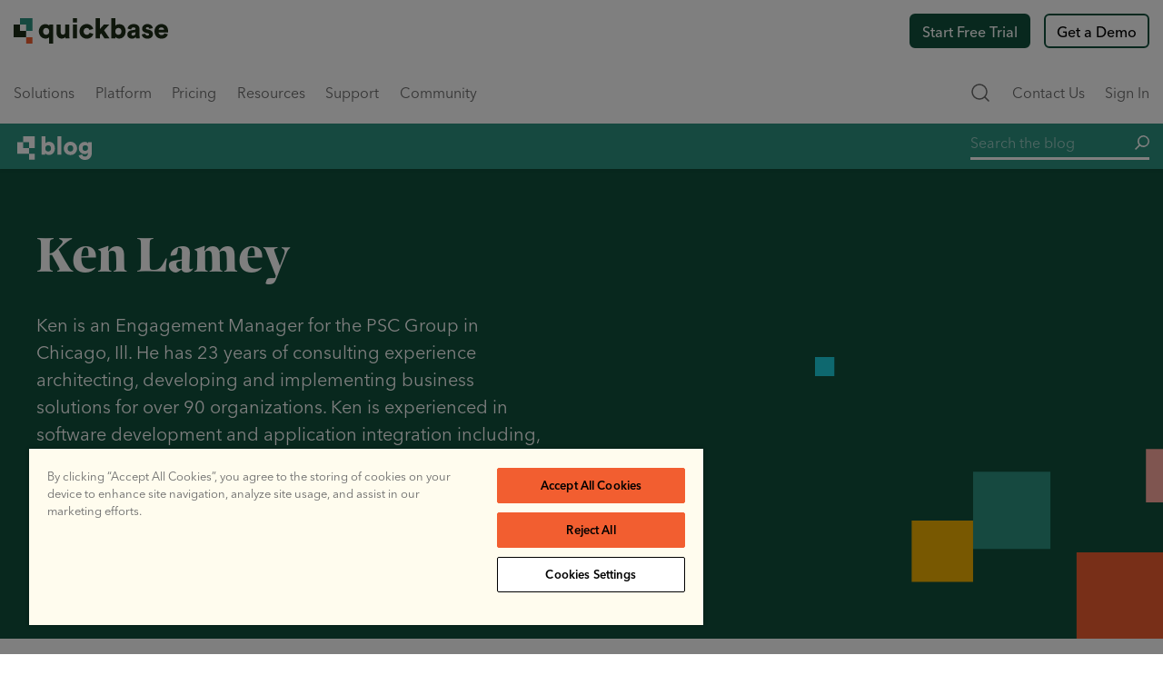

--- FILE ---
content_type: text/html; charset=UTF-8
request_url: https://www.quickbase.com/blog/author/kenlamey
body_size: 30346
content:
<!DOCTYPE html>
<html lang="en-US"><head><script type="application/javascript">
    // init dataLayer in window
    window.dataLayer = window.dataLayer || [];
    // handle security fix for _blank anchor targets
    // var otherWindow = window.open();
    // otherWindow.opener = null;
</script><script type="application/javascript">
            dataLayer.push({"gated-content":false})
        </script><script>(function(w,d,s,l,i){w[l]=w[l]||[];w[l].push({'gtm.start':
new Date().getTime(),event:'gtm.js'});var f=d.getElementsByTagName(s)[0],
j=d.createElement(s),dl=l!='dataLayer'?'&l='+l:'';j.async=true;j.src=
'https://www.googletagmanager.com/gtm.js?id='+i+dl;f.parentNode.insertBefore(j,f);
})(window,document,'script','dataLayer','GTM-FHWV');</script><!-- OneTrust Cookies Consent Notice start for quickbase.com --><script type="text/javascript" src="https://cdn.cookielaw.org/consent/5b405a34-0f19-4e82-bbdc-8a610acbde7e/OtAutoBlock.js" ></script><script src="https://cdn.cookielaw.org/scripttemplates/otSDKStub.js"  type="text/javascript" charset="UTF-8" data-domain-script="5b405a34-0f19-4e82-bbdc-8a610acbde7e" ></script><script type="text/javascript">
function OptanonWrapper() { }
</script><!-- OneTrust Cookies Consent Notice end for quickbase.com --><!-- 1Mind Chat Widget --><script>
	var s = document.createElement('script');
s.defer = true;
s.src = 'https://launcher.1mind.com/5z6jqmq82t';
s.setAttribute('data-display_mode', 'widget');
document.head.appendChild(s);
</script><!-- Qualified --><script>
	(function (w, q) {
w['QualifiedObject'] = q;
w[q] = w[q] || function () {
(w[q].q = w[q].q || []).push(arguments)
};
})(window, 'qualified')
</script><script async src="https://js.qualified.com/qualified.js?token=dcBegiaGUmJGWQyM"></script><!-- End Qualified --><!-- Start VWO Async SmartCode --><link rel="preconnect" href="https://dev.visualwebsiteoptimizer.com" /><script type='text/javascript' id='vwoCode'>
window._vwo_code || (function() {
var account_id=769261,
version=2.1,
settings_tolerance=2000,
hide_element='body',
hide_element_style = 'opacity:0 !important;filter:alpha(opacity=0) !important;background:none !important;transition:none !important;',
/* DO NOT EDIT BELOW THIS LINE */
f=false,w=window,d=document,v=d.querySelector('#vwoCode'),cK='_vwo_'+account_id+'_settings',cc={};try{var c=JSON.parse(localStorage.getItem('_vwo_'+account_id+'_config'));cc=c&&typeof c==='object'?c:{}}catch(e){}var stT=cc.stT==='session'?w.sessionStorage:w.localStorage;code={nonce:v&&v.nonce,use_existing_jquery:function(){return typeof use_existing_jquery!=='undefined'?use_existing_jquery:undefined},library_tolerance:function(){return typeof library_tolerance!=='undefined'?library_tolerance:undefined},settings_tolerance:function(){return cc.sT||settings_tolerance},hide_element_style:function(){return'{'+(cc.hES||hide_element_style)+'}'},hide_element:function(){if(performance.getEntriesByName('first-contentful-paint')[0]){return''}return typeof cc.hE==='string'?cc.hE:hide_element},getVersion:function(){return version},finish:function(e){if(!f){f=true;var t=d.getElementById('_vis_opt_path_hides');if(t)t.parentNode.removeChild(t);if(e)(new Image).src='https://dev.visualwebsiteoptimizer.com/ee.gif?a='+account_id+e}},finished:function(){return f},addScript:function(e){var t=d.createElement('script');t.type='text/javascript';if(e.src){t.src=e.src}else{t.text=e.text}v&&t.setAttribute('nonce',v.nonce);d.getElementsByTagName('head')[0].appendChild(t)},load:function(e,t){var n=this.getSettings(),i=d.createElement('script'),r=this;t=t||{};if(n){i.textContent=n;d.getElementsByTagName('head')[0].appendChild(i);if(!w.VWO||VWO.caE){stT.removeItem(cK);r.load(e)}}else{var o=new XMLHttpRequest;o.open('GET',e,true);o.withCredentials=!t.dSC;o.responseType=t.responseType||'text';o.onload=function(){if(t.onloadCb){return t.onloadCb(o,e)}if(o.status===200||o.status===304){_vwo_code.addScript({text:o.responseText})}else{_vwo_code.finish('&e=loading_failure:'+e)}};o.onerror=function(){if(t.onerrorCb){return t.onerrorCb(e)}_vwo_code.finish('&e=loading_failure:'+e)};o.send()}},getSettings:function(){try{var e=stT.getItem(cK);if(!e){return}e=JSON.parse(e);if(Date.now()>e.e){stT.removeItem(cK);return}return e.s}catch(e){return}},init:function(){if(d.URL.indexOf('__vwo_disable__')>-1)return;var e=this.settings_tolerance();w._vwo_settings_timer=setTimeout(function(){_vwo_code.finish();stT.removeItem(cK)},e);var t;if(this.hide_element()!=='body'){t=d.createElement('style');var n=this.hide_element(),i=n?n+this.hide_element_style():'',r=d.getElementsByTagName('head')[0];t.setAttribute('id','_vis_opt_path_hides');v&&t.setAttribute('nonce',v.nonce);t.setAttribute('type','text/css');if(t.styleSheet)t.styleSheet.cssText=i;else t.appendChild(d.createTextNode(i));r.appendChild(t)}else{t=d.getElementsByTagName('head')[0];var i=d.createElement('div');i.style.cssText='z-index: 2147483647 !important;position: fixed !important;left: 0 !important;top: 0 !important;width: 100% !important;height: 100% !important;background: white !important;display: block !important;';i.setAttribute('id','_vis_opt_path_hides');i.classList.add('_vis_hide_layer');t.parentNode.insertBefore(i,t.nextSibling)}var o=window._vis_opt_url||d.URL,s='https://dev.visualwebsiteoptimizer.com/j.php?a='+account_id+'&u='+encodeURIComponent(o)+'&vn='+version;if(w.location.search.indexOf('_vwo_xhr')!==-1){this.addScript({src:s})}else{this.load(s+'&x=true')}}};w._vwo_code=code;code.init();})();
</script><!-- End VWO Async SmartCode --><script>
try {
    let isUserAnonymous = true;
    const gRootDomain = 'quickbase.com';
    const pendoData = {
        cookieDomain: '.' + gRootDomain,
        visitor: {
            qbUserId: null,
            qbRootDomain: gRootDomain,
            qbRealmName: null,
            qbIsInTrial: null,
            qbCurrentAppId: null,
            qbIsCurrentAppAdmin: null
        }
    };
    var luidCookieMatchRes = document.cookie.match('(^|; )luid=([^;]*)');
    if (luidCookieMatchRes && luidCookieMatchRes.length > 2) {
        var luidCookie = luidCookieMatchRes[2];
        pendoData.visitor.qbUserId = luidCookie.substr(0, luidCookie.indexOf('.'));
        isUserAnonymous = false;
    } if (!isUserAnonymous) {
        pendoData.visitor.id = pendoData.visitor.qbUserId + ':' + gRootDomain;
    }
    (function() {
        const apiKey = '034073ae-ddd8-4448-7826-fd9071d6e3b4';
        (function(p, e, n, d, o) {
            o = p[d] = p[d] || {};
            o._q = [];
            const v = ['initialize', 'identify', 'updateOptions', 'pageLoad'];
            for (let w = 0, x = v.length; w < x; ++w) (function(m) {
                o[m] = o[m] || function() {
                    o._q[m === v[0] ? 'unshift' : 'push']( [m].concat([].slice.call(arguments, 0)) );
                };
            })(v[w]);
            const y = e.createElement(n);
            y.async = !0;
            y.src = 'https://content.analytics.ux.quickbase.com/agent/static/' + apiKey + '/pendo.js';
            const z = e.getElementsByTagName(n)[0]; z.parentNode.insertBefore(y, z);
        })
        (window, document, 'script', 'pendo');
        pendo.initialize(pendoData);
    }) ();
} catch (error) {}
</script><style>
    @import url("https://fast.fonts.net/lt/1.css?apiType=css&c=3ee0062a-8417-447f-945b-cea0803354d3&fontids=1437496,1437516,1437536");
    @font-face{
        font-family:"Avenir Next LT W04 Regu1437496";
        src:url("regular/ed4b9060-b5ab-4379-8840-0b50a15258b7.woff2") format("woff2"),url("regular/9b47db0b-77fb-4bb0-b5c2-3c131a36fc4d.woff") format("woff");
    }
    @font-face{
        font-family:"Avenir Next LT W04 Demi1437516";
        src:url("demi/249228f0-61ac-40cc-a5a5-5609c9816e3f.woff2") format("woff2"),url("demi/efba18ed-80cc-49c4-997a-fbb140739d19.woff") format("woff");
    }
    @font-face{
        font-family:"Avenir Next LT W04 Medium";
        src:url("medium/91e99835-1d11-4c71-af9b-aed2a94329e7.woff2") format("woff2"),url("medium/4952d2e1-e0c0-46ca-b32e-c24a5882c471.woff") format("woff");
    }
</style><script
  data-cfasync="false"
  src="https://transcend-cdn.com/cm/47b176b0-0f84-45ab-a73c-0482d3aef9b2/airgap.js"
></script><script>
  window.addEventListener('DOMContentLoaded', function () {
  function waitForTranscend(retries = 10) {
    if (typeof transcend !== 'undefined' && typeof transcend.addEventListener === 'function') {
      transcend.addEventListener('view-state-change', ({ detail: { viewState } }) => {
        const closedViewStates = ['Hidden', 'Closed', 'Collapsed'];
        const cm = document.getElementById('transcend-consent-manager');

        if (!cm) return;

        if (closedViewStates.includes(viewState)) {
          cm.style.inset = '';
          cm.style.pointerEvents = '';
          cm.style.backgroundColor = '';
        } else {
          cm.style.inset = '0';
          cm.style.pointerEvents = 'all';
          cm.style.backgroundColor = 'rgba(0,0,0,0.5)';
          cm.dataset.shown = 'shown';
        }
      });
    } else if (retries > 0) {
      setTimeout(() => waitForTranscend(retries - 1), 300);
    } else {
      console.warn('Transcend script did not initialize in time.');
    }
  }
  waitForTranscend();
});
</script><meta charset="UTF-8" /><meta name="viewport" content="width=device-width, minimum-scale=1.0" /><meta name="author" content="Quickbase" /><meta http-equiv="content-language" content="en-US"><link rel="icon" type="image/svg+xml" href="/favicon.svg"><link rel="apple-touch-icon" sizes="57x57" href="/apple-icon-57x57.png"><link rel="apple-touch-icon" sizes="60x60" href="/apple-icon-60x60.png"><link rel="apple-touch-icon" sizes="72x72" href="/apple-icon-72x72.png"><link rel="apple-touch-icon" sizes="76x76" href="/apple-icon-76x76.png"><link rel="apple-touch-icon" sizes="114x114" href="/apple-icon-114x114.png"><link rel="apple-touch-icon" sizes="120x120" href="/apple-icon-120x120.png"><link rel="apple-touch-icon" sizes="144x144" href="/apple-icon-144x144.png"><link rel="apple-touch-icon" sizes="152x152" href="/apple-icon-152x152.png"><link rel="apple-touch-icon" sizes="180x180" href="/apple-icon-180x180.png"><link rel="icon" type="image/png" sizes="192x192"  href="/android-icon-192x192.png"><link rel="icon" type="image/png" sizes="32x32" href="/favicon-32x32.png"><link rel="icon" type="image/png" sizes="96x96" href="/favicon-96x96.png"><link rel="icon" type="image/png" sizes="16x16" href="/favicon-16x16.png"><link rel="manifest" href="/manifest.json"><meta name="msapplication-TileColor" content="#ffffff"><meta name="msapplication-TileImage" content="/ms-icon-144x144.png"><link rel="mask-icon" href="/safari-pinned-tab.svg" color="#2C9382"><meta name="theme-color" content="#ffffff"><link href="https://www.quickbase.com/dist/bootstrapCustom.0681ed4c0ee0d6b05997.css" rel="stylesheet"><link href="https://www.quickbase.com/dist/allPages.14bb575f347624b3a4e4.css" rel="stylesheet"><link href="https://www.quickbase.com/dist/componentGroupOne.893639f0622b754193b6.css" rel="stylesheet" media="print" onload="this.media=&#039;all&#039;"><noscript><link href="https://www.quickbase.com/dist/componentGroupOne.893639f0622b754193b6.css" rel="stylesheet"></noscript><link href="https://www.quickbase.com/dist/forms.e36543b721b35be8bfdd.css" rel="stylesheet" media="print" onload="this.media=&#039;all&#039;"><noscript><link href="https://www.quickbase.com/dist/forms.e36543b721b35be8bfdd.css" rel="stylesheet"></noscript><link href="https://www.quickbase.com/dist/style.c5ddfd50e56394498a3d.css" rel="stylesheet" media="print" onload="this.media=&#039;all&#039;"><noscript><link href="https://www.quickbase.com/dist/style.c5ddfd50e56394498a3d.css" rel="stylesheet"></noscript><title>Quickbase Blog: Posts by Ken Lamey</title><meta name="generator" content="SEOmatic">
<meta name="description" content="Quickbase Blog posts written by Ken Lamey">
<meta name="referrer" content="no-referrer-when-downgrade">
<meta name="robots" content="all">
<meta content="quickbase" property="fb:profile_id">
<meta content="en_US" property="og:locale">
<meta content="Quickbase" property="og:site_name">
<meta content="website" property="og:type">
<meta content="https://www.quickbase.com/blog/author/kenlamey" property="og:url">
<meta content="Quickbase Blog: Posts by Ken Lamey" property="og:title">
<meta content="Quickbase Blog posts written by Ken Lamey" property="og:description">
<meta content="https://assets.marketing.quickbase.com/share/_1200x630_crop_center-center_82_none/share-general-seo-image-eden.png?mtime=1701717023" property="og:image">
<meta content="1200" property="og:image:width">
<meta content="630" property="og:image:height">
<meta content="Unleash the creativity of your teams to quickly improve any process. See why thousands of the world’s best businesses build what matters on Quickbase. Try it free!" property="og:image:alt">
<meta content="https://github.com/QuickBase" property="og:see_also">
<meta content="https://www.instagram.com/quickbase_inc/" property="og:see_also">
<meta content="https://www.youtube.com/channel/UCR4V92bHC3lMUizUOcR_3nQ" property="og:see_also">
<meta content="https://en.wikipedia.org/wiki/QuickBase,_Inc." property="og:see_also">
<meta content="https://www.linkedin.com/company/quickbase/mycompany/" property="og:see_also">
<meta name="twitter:card" content="summary">
<meta name="twitter:site" content="@Quickbase">
<meta name="twitter:creator" content="@Quickbase">
<meta name="twitter:title" content="Quickbase Blog: Posts by Ken Lamey">
<meta name="twitter:description" content="Quickbase Blog posts written by Ken Lamey">
<meta name="twitter:image" content="https://assets.marketing.quickbase.com/share/_800x800_crop_center-center_82_none/share-general-seo-image-eden.png?mtime=1701717023">
<meta name="twitter:image:width" content="800">
<meta name="twitter:image:height" content="800">
<meta name="twitter:image:alt" content="Unleash the creativity of your teams to quickly improve any process. See why thousands of the world’s best businesses build what matters on Quickbase. Try it free!">
<link href="https://www.quickbase.com/blog/author/kenlamey" rel="canonical">
<link href="https://www.quickbase.com/" rel="home"></head><body class="long-form-layout page-group--blog" data-content-anchor-scroll><div id="js-media-breakpoint-check"></div><noscript><iframe src="https://www.googletagmanager.com/ns.html?id=GTM-FHWV"
height="0" width="0" style="display:none;visibility:hidden"></iframe></noscript><script type="text/javascript">
    window.countryCode = "US";
    window.locationEU = (0 > 0); // this converts to boolean properly
    /** 
     * Craft CSRF Tokens
     * Deprecated! CSRF is requested dynamically on form init. Left for compatibility reasons.
    */
    window.csrfTokenName = "CRAFT_CSRF_TOKEN";
    window.csrfTokenValue = "0cjNnC\u002DfnZ\u002DnQX4BV009ry4cckSoSLPrxUuQZfJAWxfpuE2Lf63Ni7iHtdlh1eSrl3UZTzonUvUWaCgVwjrajfElqDCEJw5O2vJ1xyyfn_I\u003D";
</script><script type="text/javascript">
    if (!window.locationEU) { // only fires outside of EU. Unable to do this in Goggle Tag Manager as of 3/2020
        const process6senseData = function(textResponseData) {
            if (textResponseData === '') {
                return
            }
            let jData = JSON.parse(textResponseData);
            window.dataLayer.push({
                '6sense_company_name': jData.company.name,
                '6sense_industry': jData.company.industry,
                '6sense_employee_range': jData.company.employee_range,
                '6sense_segments': jData.segments
            });
            // if (Object.keys(jData.scores).length !== 0) {
            //     window.dataLayer.push({
            //         'buying_stage': jData.scores['6sense'].buying_stage,  //REPLACE ME
            //         'profile_fit': jData.scores['6sense'].profile_fit    //REPLACE ME
            //     });
            // }
        };

        window._6si = window._6si || [];
        window.dataLayer = window.dataLayer || [];
        window._6si.push(['enableEventTracking', true]);
        window._6si.push(['setToken', '084347aaaaf190b897f9a275e7f6519b']);
        window._6si.push(['enableCompanyDetails', true, process6senseData]);
        window._6si.push(['setEpsilonKey', '95da21cb8238c62111543ccd508b8041ea1f41ef']);

        (function() {
            let gd = document.createElement('script');
            gd.type = 'text/javascript';
            gd.async = true;
            gd.src = '//j.6sc.co/6si.min.js';
            let s = document.getElementsByTagName('script')[0];
            s.parentNode.insertBefore(gd, s);
        })();
    }

</script><header class="header header__subheader--lochinvar js-header" data-test-id="header"><div class="header__logo"><a href="https://www.quickbase.com/" data-test-id="header-logo"><svg xmlns="http://www.w3.org/2000/svg" viewBox="0 0 893.58 145.21"><title>quickbase logo</title><path fill="#1c2c17" d="M205.53 144.83v-36.41c-3.48 4.9-10.76 8.07-20.58 8.07-22.48 0-38.94-17.26-38.94-41.32 0-23.43 15.51-41 38-41 13.93 0 20.42 6.33 22.17 9.66v-7.76h23v108.76zM188.12 95c9.34 0 17.73-6.49 17.73-19.63s-8.39-19.47-17.73-19.47-17.73 6.33-17.73 19.47c0 12.94 8.39 19.63 17.73 19.63zm111.29 11.83c-4.11 6.81-13.14 9.66-21.05 9.66-19.16 0-29.92-13.93-29.92-30.71V36.07h24.06v44.64c0 7.6 4.12 13.62 12.67 13.62 8.07 0 13.14-5.54 13.14-13.46v-44.8h24.06v64.59a122.85 122.85 0 0 0 .79 14.09h-23.11a56.76 56.76 0 0 1-.64-7.92zm43.23 7.92V36.07h24.06v78.68zM405 75.49C405 88 413.4 95 423.38 95c9.34 0 14.56-5.86 16.3-11.71l21.21 6.49c-3.48 13.77-16.46 27.38-37.51 27.38-23.43 0-42.27-17.25-42.27-41.63 0-24.54 18.36-41.8 41.47-41.8 21.69 0 34.36 13.3 37.84 27.39l-21.53 6.49c-1.74-6-6.49-11.71-15.83-11.71-9.97-.04-18.06 6.92-18.06 19.59zm118.11-6.33 31.35 45.59H525l-18.52-27.7-7.76 8.39v19.31h-24.05V.13h24.06v62.38l23.91-26.44h31.19zm41.8 45.59V.13h23.59v43.38c3.33-4.91 12-9.34 22.8-9.34 22.79 0 36.57 17.41 36.57 41 0 24.06-15.52 41.32-37.52 41.32-10.45 0-18.52-4.59-22.17-10.61v8.87zm41.16-58.89c-9.34 0-17.89 6.17-17.89 19.47 0 13 8.55 19.63 17.89 19.63s17.73-6.49 17.73-19.63c0-13.33-8.39-19.47-17.73-19.47zM681 69.31l18.52-2.85c4.27-.63 5.7-2.69 5.7-5.38 0-4.59-4-8.55-11.56-8.55-8.39 0-13 5.7-13.45 11.56l-20.9-4.27c1-11.24 11.4-26.13 34.51-26.13 25.49 0 34.83 14.25 34.83 30.4v38.47a76.61 76.61 0 0 0 1 12.19h-21.78a38.3 38.3 0 0 1-.79-8.87C703 112.53 695.36 117 684.91 117c-17.25 0-27.22-11.4-27.22-23.91 0-13.96 10.31-21.88 23.31-23.78zm24.22 14.57V80.4l-14.92 2.37c-5.07.79-8.87 3.17-8.87 8.71 0 4.11 2.69 8.07 9.34 8.07 7.13 0 14.41-3.48 14.41-15.67zm56.64 4.91c.31 5.38 4.11 10.6 12.34 10.6 6.18 0 9.19-3.32 9.19-6.8 0-2.85-1.9-5.23-7.76-6.5l-9-2C749.85 80.45 743.2 71 743.2 59.87c0-14.41 12.66-26.13 30.23-26.13 22.8 0 30.72 14.25 31.51 23.43L785 60.76c-.63-5.22-4-9.65-11.24-9.65-4.59 0-8.55 2.69-8.55 6.81 0 3.32 2.69 5.22 6.18 5.85l10.44 2.06C798.11 69.16 806 79 806 90.53c0 13.45-10.3 26.59-31.35 26.59-24.7 0-32.61-16-33.25-24.69zm130.29 3.32c-3.8 13.61-16.31 25-36.25 25-21.69 0-41-15.51-41-41.95 0-25.33 18.84-41.48 39.27-41.48 24.37 0 39.41 15 39.41 40.37a50 50 0 0 1-.47 7.44h-54.79c.48 8.87 8.55 15.2 17.89 15.2 8.71 0 13.62-4.11 15.83-10.29zM870.3 66c-.31-6-4.43-13.3-15.83-13.3-10.13 0-15.2 7.44-15.67 13.3zM342.72.13h23.96v23.96h-23.96z" class="color--mallard"/><path fill="#2c9382" d="M108.9 0v72.61H72.6V36.3H36.31V0h72.59z" class="color--lochinvar"/><path fill="#1c2c17" d="M72.6 72.61v36.29H0V36.3h36.31v36.31H72.6z" class="color--mallard"/><path fill="#f25e30" d="M72.6 108.9h36.31v36.31H72.6z" class="color--flamingo"/></svg></a></div><nav class="header__nav" id="nav" role="navigation" data-test-id="navigation"><input id="header__nav--mobile-state" class="header__nav--mobile-state" type="checkbox" role="button" aria-expanded="false" aria-controls="menu"><label class="header__nav--mobile-button" for="header__nav--mobile-state"><span class="header__nav--mobile-icon"></span></label><div class="header__nav-list header__nav-list--main" data-test-id="nav-links"><div 
                        class="header__nav-item header__nav-item--solutions has-submenu " 
                         
                            role="button"
                            tabindex="0"
                            aria-haspopup="true"
                            aria-expanded="false"
                            aria-controls="submenu-Solutions"
                                            ><div class="header__nav-item-link"data-test-id=nav-solutions> Solutions</div><span class="header__nav-item-indicator"></span></div><div 
                        class="header__nav-item header__nav-item--platform has-submenu " 
                         
                            role="button"
                            tabindex="0"
                            aria-haspopup="true"
                            aria-expanded="false"
                            aria-controls="submenu-Platform"
                                            ><div class="header__nav-item-link"data-test-id=nav-platform> Platform</div><span class="header__nav-item-indicator"></span></div><div 
                        class="header__nav-item header__nav-item--pricing" 
                                            ><a class="header__nav-item-link" href="https://www.quickbase.com/plans-and-pricing"data-test-id=nav-pricing>Pricing</a></div><div 
                        class="header__nav-item header__nav-item--resources has-submenu " 
                         
                            role="button"
                            tabindex="0"
                            aria-haspopup="true"
                            aria-expanded="false"
                            aria-controls="submenu-Resources"
                                            ><div class="header__nav-item-link"data-test-id=nav-resources> Resources</div><span class="header__nav-item-indicator"></span></div><div 
                        class="header__nav-item header__nav-item--support has-submenu " 
                         
                            role="button"
                            tabindex="0"
                            aria-haspopup="true"
                            aria-expanded="false"
                            aria-controls="submenu-Support"
                                            ><div class="header__nav-item-link"data-test-id=nav-support> Support</div><span class="header__nav-item-indicator"></span></div><div 
                        class="header__nav-item header__nav-item--community has-submenu " 
                         
                            role="button"
                            tabindex="0"
                            aria-haspopup="true"
                            aria-expanded="false"
                            aria-controls="submenu-Community"
                                            ><div class="header__nav-item-link"data-test-id=nav-community> Community</div><span class="header__nav-item-indicator"></span></div><div 
                        class="header__nav-item header__nav-item--contact-us" 
                                            ><a class="header__nav-item-link" href="https://www.quickbase.com/contact-us"data-test-id=nav-contact-us>Contact us</a></div><div 
                        class="header__nav-item header__nav-item--sign-in" 
                                            ><a class="header__nav-item-link" href="https://login.quickbase.com/db/main?a=UniversalLink&amp;entityId=login"data-test-id=nav-sign-in>Sign In</a></div><div 
                        class="header__nav-item header__nav-item--start-free-trial" 
                                            ><a class="header__nav-item-link" href="https://www.quickbase.com/trial-register?regType=new"data-test-id=nav-start-free-trial>Start Free Trial</a></div><div 
                        class="header__nav-item header__nav-item--get-a-demo" 
                                            ><a class="header__nav-item-link" href="https://www.quickbase.com/personalized-demo"data-test-id=nav-get-a-demo>Get a Demo</a></div></div></nav><nav class="header__links--text" data-test-id="header-links"><div class="header__nav-list"><div class="header__nav-item header__nav-item--search has-submenu" data-test-id="header-search"></div><div class="header__nav-item header__nav-item--contact"><a class="header__nav-item-link" href="/contact-us" data-test-id="header-contact-us">Contact Us</a></div><div class="header__nav-item header__nav-item--sign-in"><a class="header__nav-item-link" href="https://login.quickbase.com/db/main?a=UniversalLink&entityId=login" data-test-id="header-sign-in">Sign In</a></div></div></nav><div class="header__links--buttons" data-test-id="header-buttons"><a class="cta--apple-tart--eden"
                   id="header__cta-button--first"
                   href="https://www.quickbase.com/trial-register?regType=new"
                   target=""data-test-id=header-start-free-trial>Start Free Trial</a><a class="cta--cream-tart--eden"
                   id="demo-nav-button header__cta-button--second"
                   href="https://www.quickbase.com/personalized-demo"
                   target=""data-test-id=header-get-a-demo>Get a Demo</a></div><div class="header__submenus"><nav id="submenu-Solutions" class="submenu submenu-Solutions" aria-hidden="true"><div class="container"><div class="row"><div class="submenu__col--single-column submenu__component submenu__component--linkList col-12"><div class="nav--link-list"><div class="nav--link-list__column-wrapper"><div class="nav--link-list__header ">
                            By Use Case
                        </div><div class="nav--link-list__items"><a class="nav--link-list__item" href="https://www.quickbase.com/solutions/project-management-software" tabindex="-1"><div class="nav--link-list__item-icon"><svg xmlns="http://www.w3.org/2000/svg" viewBox="0 0 16.2 15.2" data-source="https://assets.marketing.quickbase.com/icons/Nav-Icons/icon-three-stacked-squares-nav-project-management.svg"><title>Icon three stacked squares nav project management</title><path fill="#1A574D" d="M1.5 6.7l1 .6-.5.3 6.07 3.5 6.1-3.5-.5-.3 1-.6 1.5.9-8.1 4.59-8.1-4.6z"></path><path fill="#1A574D" d="M1.5 9.7l1 .6-.5.3 6.07 3.5 6.1-3.5-.5-.3 1-.6 1.5.9-8.1 4.59-8.1-4.6zM8.07 9.19l-8.1-4.6L8.07 0l8 4.6zm-6.1-4.6l6.1 3.51 6-3.5-6-3.5z"></path></svg></div><div class="nav--link-list__item-text"data-test-id=nav-project-management>Project Management</div></a><a class="nav--link-list__item" href="https://www.quickbase.com/solutions/compliance-management" tabindex="-1"><div class="nav--link-list__item-icon"><svg xmlns="http://www.w3.org/2000/svg" viewBox="0 0 20 26" data-source="https://assets.marketing.quickbase.com/icons/Nav-Icons/success-stories-icon-nav.svg"><title>A page with a magnifying glass on top</title><g fill="#2c9382"><path d="M20 0v23.7H4.19L1.68 26 0 24.22l1.68-1.54V0H20Zm-2.04 2.03H3.72v18.42l1.63-1.49.68.68 1.22-1.22a4.052 4.052 0 0 1 .14-5.28l.14-.14a4.086 4.086 0 0 1 6.85 1.74c.39 1.4 0 2.9-1.01 3.94a4.177 4.177 0 0 1-5.43.54l-1.22 1.22.49.52-.76.69h11.67V2.03h-.14ZM8.2 18.15a3.22 3.22 0 0 0 4.41-.13c1.2-1.24 1.2-3.18 0-4.42-.59-.57-1.4-.89-2.24-.86-.84.02-1.62.38-2.18.99a3.163 3.163 0 0 0 0 4.42Z"></path><path d="M16 5v1H6V5h10zM16 7v1H6V7h10zM16 9v1H6V9h10z"></path></g></svg></div><div class="nav--link-list__item-text"data-test-id=nav-compliance-management>Compliance Management</div></a><a class="nav--link-list__item" href="https://www.quickbase.com/solutions/field-service-management-software" tabindex="-1"><div class="nav--link-list__item-icon"><svg xmlns="http://www.w3.org/2000/svg" viewBox="0 0 160 211" data-source="https://assets.marketing.quickbase.com/icons/Nav-Icons/icon-nav-clipboard.svg"><title>A graphic of a clipboard</title><g fill="#1a574d"><path fill-rule="evenodd" d="M160 23v188H0V23h160Zm-14.14 17H14v154h131.86V40Z"></path><path fill-rule="evenodd" d="M80 0c9.39 0 17 7.61 17 17h14c1.1 0 2 .9 2 2v32H46V19c0-1.1.9-2 2-2h15c0-9.39 7.61-17 17-17Zm0 7c-4.42 0-8 3.58-8 8s3.58 8 8 8 8-3.58 8-8-3.58-8-8-8Z"></path><path d="M50 72h86v13H50zM50 100h86v13H50zM50 128h86v13H50zM50 156h86v13H50zM21 69h19v19H21zM21 97h19v19H21zM21 125h19v19H21zM21 153h19v19H21z"></path></g></svg></div><div class="nav--link-list__item-text"data-test-id=nav-field-service-management>Field Service Management</div></a><a class="nav--link-list__item" href="https://www.quickbase.com/solutions/resource-management" tabindex="-1"><div class="nav--link-list__item-icon"><svg xmlns="http://www.w3.org/2000/svg" viewBox="0 0 24 19.6" data-source="https://assets.marketing.quickbase.com/icons/Nav-Icons/icon-three-connected-people-nav-community.svg"><title>Three people connected</title><path fill=" #1A574D" d="M20.5 10a3.54 3.54 0 013.5 3.5v6.1h-7v-4.9L12.1 17l-.1-.1-.1.1L7 14.7v4.9H0v-6.1a3.55 3.55 0 015.8-2.7l6.2 2.9 6.2-2.9a3.23 3.23 0 012.1-.8z"></path><circle cx="3.5" cy="5.5" r="2.5" fill=" #1A574D"></circle><path fill=" #1A574D" d="M15.5 10.5a3.5 3.5 0 00-7 0l3.5 1.7z"></path><circle cx="12" cy="2.5" r="2.5" fill=" #1A574D"></circle><circle cx="20.5" cy="5.5" r="2.5" fill=" #1A574D"></circle></svg></div><div class="nav--link-list__item-text"data-test-id=nav-resource-management>Resource Management</div></a><a class="nav--link-list__item" href="https://www.quickbase.com/solutions/workflow-management" tabindex="-1"><div class="nav--link-list__item-icon"><svg xmlns="http://www.w3.org/2000/svg" viewBox="0 0 40 32.9" data-source="https://assets.marketing.quickbase.com/icons/Nav-Icons/icon-twisted-arrows-nav-Integrations.svg"><title>Two arrows intersect by twisting horizontally</title><path fill="#1A574D" d="M29.3 0L40 6l-10.7 6V8.2c-3.9.9-7.2 3.6-10.1 8.1 2.7 4.6 6 7.4 10.1 8.4v-3.8l10.7 6-10.7 6v-4.5c-4.9-1-8.9-3.9-12.2-8.7-4.5 6.7-10.2 9.9-17.1 9.4l.3-3.6h.4c5.7.3 10.5-2.7 14.4-9.3C11.6 10.6 7 8 1.2 8.2H.8L.6 4.6C7.4 4.2 13 7 17.2 12.9c3.4-4.8 7.5-7.7 12.2-8.5z"></path></svg></div><div class="nav--link-list__item-text"data-test-id=nav-workflow-management>Workflow Management</div></a><a class="nav--link-list__item" href="https://www.quickbase.com/solutions/product-services-delivery-installation" tabindex="-1"><div class="nav--link-list__item-icon"><svg xmlns="http://www.w3.org/2000/svg" viewBox="0 0 15.71 15.73" data-source="https://assets.marketing.quickbase.com/icons/Nav-Icons/icon-wrench-nav-technical-support.svg"><title>A graphic of a wrench</title><path fill="#1A574D" d="M3.11.23a4.39 4.39 0 014.6 1.1 4.45 4.45 0 011.2 4.1l6.2 6.2a1.93 1.93 0 010 2.8l-.7.7a1.93 1.93 0 01-2.8 0l-6.2-6.2a4.53 4.53 0 01-4.1-1.2 4.65 4.65 0 01-1.1-4.6l2.5 2.5a.94.94 0 001.3.1l.1-.1 1.4-1.4a.94.94 0 00.1-1.3l-.1-.1z"></path></svg></div><div class="nav--link-list__item-text"data-test-id=nav-product-services-delivery-and-installation>Product &amp; Services Delivery and Installation</div></a></div><div class="nav--link-list__view-all"><a class="nav--link-list__item" href="https://www.quickbase.com/solutions" tabindex="-1"><div class="nav--link-list__item-text"data-test-id=nav-view-all>View All</div><div class="nav--link-list__item-icon"><svg xmlns="http://www.w3.org/2000/svg" width="17" height="16" fill="none"><path stroke="currentColor" stroke-linecap="round" stroke-linejoin="round" stroke-width="1.176" d="M1.496 8.23h11.763M8.685 3.582l4.574 4.575-4.574 4.574"/></svg></div></a></div></div><div class="nav--link-list__column-wrapper"><div class="nav--link-list__header ">
                            By Industry
                        </div><div class="nav--link-list__items"><a class="nav--link-list__item" href="https://www.quickbase.com/solutions/construction-industry" tabindex="-1"><div class="nav--link-list__item-icon"><svg xmlns="http://www.w3.org/2000/svg" viewBox="0 0 17 19.5" data-source="https://assets.marketing.quickbase.com/icons/Nav-Icons/icon-hard-hat-person-nav-construction.svg"><title>A person in a hard hat</title><path fill=" #1A574D" d="M2.1 10.4h12.4l-1.9 6.9 1.9 2.2h-12l1.6-2.2-2-6.9zM8.5 0a9.85 9.85 0 011.7.2l-.8 4.7.9.1.7-4.5a8 8 0 014.9 6.3h.1a.94.94 0 011 1v.4a.94.94 0 01-1 1H1a.94.94 0 01-1-1v-.4a.94.94 0 011-1h.1A7.86 7.86 0 016 .5L6.7 5l.9-.2L6.8.2A9.85 9.85 0 018.5 0z"></path></svg></div><div class="nav--link-list__item-text"data-test-id=nav-construction>Construction</div></a><a class="nav--link-list__item" href="https://www.quickbase.com/solutions/manufacturing-industry" tabindex="-1"><div class="nav--link-list__item-icon"><svg xmlns="http://www.w3.org/2000/svg" viewBox="0 0 20 20" data-source="https://assets.marketing.quickbase.com/icons/Nav-Icons/icon-thick-gear-nav-process-improvement.svg"><title>A graphic of a gear</title><path fill="#1A574D" d="M12.5 0v1.9l1.5.6 1.3-1.3 3.5 3.5L17.5 6a9.38 9.38 0 01.6 1.5H20v5h-1.9a7.74 7.74 0 01-.7 1.6l1.3 1.3-3.6 3.5-1.3-1.3a6.94 6.94 0 01-1.3.5V20h-5v-1.9L6 17.5l-1.3 1.3-3.5-3.5L2.5 14a9.38 9.38 0 01-.6-1.5H0v-5h1.9a7.74 7.74 0 01.7-1.6L1.3 4.6l3.6-3.5 1.3 1.3a6.94 6.94 0 011.3-.5V0zM10 6.5a3.5 3.5 0 103.5 3.5A3.54 3.54 0 0010 6.5z"></path></svg></div><div class="nav--link-list__item-text"data-test-id=nav-manufacturing>Manufacturing</div></a><a class="nav--link-list__item" href="https://www.quickbase.com/solutions/government-public-sector-software" tabindex="-1"><div class="nav--link-list__item-icon"><svg xmlns="http://www.w3.org/2000/svg" viewBox="0 0 16 18.5" data-source="https://assets.marketing.quickbase.com/icons/Nav-Icons/icon-flag-building-nav-government.svg"><title>A government building with a flag flying on top</title><path fill=" #1A574D" d="M11.5 0v2h-3v1.5a6 6 0 015.4 5H16v8H0v-8h2.1a6 6 0 015.4-5V0zM5 10.5H3v4h2zm4 0H7v4h2zm4 0h-2v4h2zM0 17.5h16v1H0z"></path></svg></div><div class="nav--link-list__item-text"data-test-id=nav-government>Government</div></a><a class="nav--link-list__item" href="https://www.quickbase.com/solutions/solar-project-management-software" tabindex="-1"><div class="nav--link-list__item-icon"><svg xmlns="http://www.w3.org/2000/svg" viewBox="0 0 48 47" data-source="https://assets.marketing.quickbase.com/icons/Nav-Icons/icon-sun-nav-solar.svg"><title>A graphic of a sun</title><circle cx="24" cy="23.5" r="12.5" fill="#1A574D"></circle><path fill="#1A574D" d="M24 0l3.5 8h-7L24 0zM48 23l-8 3.5v-7l8 3.5zM0 23l8-3.5v7L0 23zM7.17 6.17l8.13 3.18-4.95 4.95-3.18-8.13zM40.88 39.78l-8.19-3.04 4.86-5.04 3.33 8.08zM40.97 6.32l-3.6 7.96-4.68-5.2 8.28-2.76zM6.03 39.68l3.6-7.96 4.68 5.2-8.28 2.76zM24 47l-3.5-8h7L24 47z"></path></svg></div><div class="nav--link-list__item-text"data-test-id=nav-solar>Solar</div></a></div><div class="nav--link-list__view-all"><a class="nav--link-list__item" href="https://www.quickbase.com/solutions" tabindex="-1"><div class="nav--link-list__item-text"data-test-id=nav-view-all>View All</div><div class="nav--link-list__item-icon"><svg xmlns="http://www.w3.org/2000/svg" width="17" height="16" fill="none"><path stroke="currentColor" stroke-linecap="round" stroke-linejoin="round" stroke-width="1.176" d="M1.496 8.23h11.763M8.685 3.582l4.574 4.575-4.574 4.574"/></svg></div></a></div></div><div class="nav--link-list__column-wrapper"><div class="nav--link-list__header ">
                            Pro Apps
                        </div><div class="nav--link-list__items"><a class="nav--link-list__item" href="https://www.quickbase.com/exchange/contract-management" tabindex="-1"><div class="nav--link-list__item-icon"><svg xmlns="http://www.w3.org/2000/svg" viewBox="0 0 500 512.22" data-source="https://assets.marketing.quickbase.com/icons/Nav-Icons/icon-signed-document-nav-contract-management.svg"><title>A signed document</title><path fill-rule="evenodd" d="m414.86 206.15 48.95 47.13-74.58 78.33-59.92 16.07c-2.15.42-3-.44-2.65-2.46l13.58-60.74 74.62-78.33ZM295.7 347.57c7.32-.2 13.44 5.59 13.64 12.91s-5.59 13.43-12.91 13.63c-13.43.37-22.78 7.36-26.7 15.62-1.59 3.35-2.26 6.89-1.9 10.12.31 2.74 1.45 5.31 3.5 7.34 5.93 5.9 18.8 8.48 40.55 3.21 3.44-.84 10.38-3.16 19.08-6.07 41.29-13.81 117.15-39.18 128.97-3.93 2.31 6.94-1.43 14.48-8.38 16.8-6.94 2.32-14.48-1.43-16.79-8.37-3.38-10.09-62.95 9.83-95.38 20.67-9.29 3.11-16.71 5.6-21.26 6.7-32.22 7.81-53.66 1.63-65.52-10.18-6.58-6.55-10.24-14.68-11.2-23.26-.92-8.09.59-16.57 4.29-24.36 7.77-16.38 25.36-30.15 50.01-30.83ZM103.57 225.85c-7.07 0-12.8-5.73-12.8-12.8s5.73-12.79 12.8-12.79h161.17c7.07 0 12.8 5.73 12.8 12.79s-5.73 12.8-12.8 12.8H103.57Zm0 82.69c-7.07 0-12.8-5.72-12.8-12.79s5.73-12.8 12.8-12.8h147.39c7.07 0 12.79 5.73 12.79 12.8s-5.72 12.79-12.79 12.79H103.57Zm0 82.7c-7.07 0-12.8-5.73-12.8-12.8s5.73-12.79 12.8-12.79h87.51c7.06 0 12.79 5.73 12.79 12.79s-5.73 12.8-12.79 12.8h-87.51ZM246.01 36.73v43.24c1 13.08 5.56 23.36 13.56 30.2 8.31 7.09 20.71 11.07 37.13 11.36l37.27-.04-87.96-84.76Zm96.71 110.34-46.22-.05c-22.76-.36-40.67-6.48-53.52-17.45-13.38-11.44-20.92-27.68-22.45-47.78l-.11-1.76V25.59H63.61c-20.94 0-38.02 17.08-38.02 38.02V448.6c0 20.85 17.16 38.02 38.02 38.02h241.11c15.7 0 30.03-9.98 35.58-24.65 2.47-6.59 9.85-9.92 16.44-7.45 6.59 2.48 9.92 9.85 7.44 16.44-9.32 24.59-33.11 41.26-59.46 41.26H63.61C28.69 512.22 0 483.51 0 448.6V63.61C0 28.67 28.67 0 63.61 0h175.94c3.79 0 7.21 1.65 9.54 4.28l115.27 111.06c2.6 2.5 3.91 5.85 3.91 9.2l.04 74c0 7.07-5.73 12.8-12.79 12.8s-12.8-5.73-12.8-12.8v-51.47Zm120.87 24.5c-2.27-2.18-4.92-3.2-7.96-3.16-3.03.05-5.62 1.24-7.77 3.48l-17.46 18.18 49 47.3 17.64-18.36c2.11-2.13 2.99-4.9 2.96-7.95-.05-3-1.13-5.72-3.26-7.78l-33.15-31.71Zm-89.91 157.2-36.75 9.85c-1.33.26-1.85-.26-1.62-1.5l8.32-37.26 30.05 28.91Z" image-rendering="optimizeQuality" shape-rendering="geometricPrecision" text-rendering="geometricPrecision"></path></svg></div><div class="nav--link-list__item-text"data-test-id=nav-contract-management>Contract Management</div></a><a class="nav--link-list__item" href="https://www.quickbase.com/exchange/shop-floor-management" tabindex="-1"><div class="nav--link-list__item-icon"><svg xmlns="http://www.w3.org/2000/svg" viewBox="0 0 512 260.49" data-source="https://assets.marketing.quickbase.com/icons/Nav-Icons/icon-conveyor-belt-boxes-nav-shop-floor.svg"><title>A conveyor belt with boxes</title><path d="M197.29 127.36h21.25c-.79-2.05-1.22-4.27-1.22-6.58V18.56c0-5.1 2.1-9.75 5.45-13.11C226.17 2.1 230.81 0 235.88 0h111.89c5.11 0 9.75 2.09 13.11 5.45 3.36 3.36 5.44 7.99 5.44 13.11v102.22c0 2.31-.43 4.53-1.22 6.58h80.34c18.31 0 34.96 7.49 47.02 19.54 12.05 12.06 19.54 28.71 19.54 47.02s-7.49 34.96-19.55 47.01c-12.05 12.06-28.72 19.56-47.01 19.56H66.57c-18.31 0-34.96-7.49-47.03-19.56C7.49 228.88 0 212.23 0 193.92s7.5-34.92 19.57-47c8.63-8.66 19.63-14.96 31.93-17.83a18.302 18.302 0 0 1-1.99-8.31V18.56c0-5.1 2.1-9.75 5.45-13.11C58.35 2.1 63 0 68.06 0h111.9c5.11 0 9.74 2.09 13.1 5.45 3.36 3.36 5.45 7.99 5.45 13.11v102.22c0 2.31-.43 4.53-1.22 6.58Zm238.83-94.78 38.28 36.15-40.08 37.99-12.4-13.03 15.92-15.08-47.94.07V60.71l49.73-.07-15.84-14.96 12.33-13.1Zm-330.79-5.04h37.66l.63 46.21-20.22-12.33-18.98 12.03.91-45.91Zm74.63-11.76H68.06c-.76 0-1.46.31-1.96.81-.51.53-.8 1.23-.81 1.97v102.22c0 .77.3 1.47.79 1.96.53.5 1.22.81 1.98.81h111.9c.74 0 1.44-.32 1.95-.82.5-.51.82-1.21.82-1.95V18.56c0-.77-.31-1.46-.81-1.96-.5-.51-1.2-.82-1.96-.82Zm93.17 11.76h37.66l.63 46.21-20.22-12.33-18.99 12.03.92-45.91Zm74.64-11.76H235.88c-.77 0-1.47.31-1.97.81-.51.53-.8 1.23-.81 1.97v102.22c0 .77.31 1.47.79 1.96.53.5 1.22.81 1.99.81h111.89c.74 0 1.44-.32 1.95-.82.5-.51.82-1.21.82-1.95V18.56c0-.77-.31-1.46-.81-1.96-.5-.51-1.2-.82-1.96-.82Zm61.5 152.52c14.15 0 25.63 11.47 25.63 25.62s-11.48 25.63-25.63 25.63-25.62-11.48-25.62-25.63 11.47-25.62 25.62-25.62Zm-102.18 0c14.15 0 25.62 11.47 25.62 25.62s-11.47 25.63-25.62 25.63-25.63-11.48-25.63-25.63 11.47-25.62 25.63-25.62Zm-102.18 0c14.15 0 25.63 11.47 25.63 25.62s-11.48 25.63-25.63 25.63-25.62-11.48-25.62-25.63 11.47-25.62 25.62-25.62Zm-102.18 0c14.15 0 25.63 11.47 25.63 25.62s-11.48 25.63-25.63 25.63-25.63-11.48-25.63-25.63 11.48-25.62 25.63-25.62Zm342.71-20.66H66.57c-12.72 0-24.29 5.22-32.68 13.61-8.41 8.36-13.6 19.93-13.6 32.67s5.21 24.29 13.6 32.67c8.39 8.4 19.97 13.61 32.68 13.61h378.87c12.7 0 24.28-5.22 32.67-13.61s13.61-19.96 13.61-32.67-5.22-24.28-13.61-32.67-19.96-13.61-32.67-13.61Z" image-rendering="optimizeQuality" shape-rendering="geometricPrecision" text-rendering="geometricPrecision"></path></svg></div><div class="nav--link-list__item-text"data-test-id=nav-shop-floor-management>Shop Floor Management</div></a><a class="nav--link-list__item" href="https://www.quickbase.com/exchange/computerized-maintenance-management-system" tabindex="-1"><div class="nav--link-list__item-icon"><svg xmlns="http://www.w3.org/2000/svg" viewBox="0 0 122.88 92.5" data-source="https://assets.marketing.quickbase.com/icons/Nav-Icons/icon-gear-data-computer-nav-cmms.svg"><title>A computer screen with a gear showing and data coming out</title><path fill-rule="evenodd" d="M3.1 86.3h11.47c-.38-.41-.58-.94-.57-1.5v-47c0-1.19.96-2.15 2.15-2.15h90.1c1.19 0 2.14.96 2.15 2.15v47c0 .56-.22 1.1-.61 1.5h12c1.71 0 3.1 1.39 3.1 3.1 0 1.71-1.39 3.1-3.1 3.1H3.1c-1.72 0-3.1-1.39-3.1-3.1 0-1.71 1.39-3.1 3.1-3.1Zm85-64.3H82v9.56h-4.27v-11.7c0-1.18.94-2.13 2.12-2.14h8.28a6.284 6.284 0 0 1 8.1-3.65 6.284 6.284 0 0 1 3.65 8.1 6.284 6.284 0 0 1-8.1 3.65A6.29 6.29 0 0 1 88.07 22h.03ZM44 23.5v8.06h-4.29v-5.92H34.8c-1.18 3.26-4.79 4.94-8.05 3.76-3.26-1.18-4.94-4.79-3.76-8.05 1.18-3.26 4.79-4.94 8.05-3.76 1.75.63 3.12 2.01 3.76 3.76h7.1c.57 0 1.11.23 1.51.63.39.41.6.96.59 1.52ZM33.06 0c-3.47 0-6.28 2.81-6.28 6.28s2.81 6.28 6.28 6.28c2.49 0 4.74-1.47 5.75-3.75h12.56v22.75h4.28V6.68c.01-1.18-.93-2.14-2.11-2.15H39.09a6.285 6.285 0 0 0-6-4.53h-.03Zm34.79.1c-3.47 0-6.29 2.8-6.3 6.26 0 2.66 1.66 5.03 4.16 5.93v19.27H70V12.29a6.284 6.284 0 0 0 3.79-8.03c-.9-2.5-3.28-4.17-5.94-4.16ZM51.12 48c0-1.92.54-3.81 1.56-5.44H70.2A10.09 10.09 0 0 1 71.76 48c0 5.7-4.62 10.32-10.32 10.32S51.12 53.7 51.12 48Zm40.11.39v2.16c0 2.03-1.64 3.67-3.67 3.68h-3.77c-.47 2.1-1.23 4.12-2.27 6L84 62.69a3.676 3.676 0 0 1 0 5.19l-3 3.06a3.688 3.688 0 0 1-5.2 0l-2.29-2.29c-1.92 1.2-4.02 2.11-6.21 2.69v3.12a3.696 3.696 0 0 1-3.68 3.68h-4.34a3.696 3.696 0 0 1-3.68-3.68v-3.08c-2.21-.57-4.33-1.47-6.27-2.67l-2.23 2.23a3.676 3.676 0 0 1-5.19 0l-3.06-3.06a3.676 3.676 0 0 1 0-5.19l2.4-2.41a22.938 22.938 0 0 1-2.32-6.09h-3.61a3.687 3.687 0 0 1-3.67-3.68v-4.33c0-1.96 1.55-3.56 3.5-3.66h12.31c-.59 1.62-.89 3.33-.89 5.06v1.53c0 8.17 6.62 14.79 14.79 14.79s14.79-6.62 14.79-14.79v-1.53c0-1.73-.3-3.44-.89-5.06h12.47c1.95.1 3.49 1.7 3.5 3.66v2.21ZM17.64 39H105v45.2H17.64V39ZM57.9 87.83H65c.64.02 1.16.53 1.18 1.17.02.67-.51 1.22-1.18 1.24h-7.1c-.67 0-1.21-.55-1.2-1.22V89c0-.66.54-1.2 1.2-1.2v.03Z"></path></svg></div><div class="nav--link-list__item-text"data-test-id=nav-cmms>CMMS</div></a><a class="nav--link-list__item" href="https://www.quickbase.com/exchange/osha-recordkeeping-and-incident-reporting" tabindex="-1"><div class="nav--link-list__item-icon"><svg xmlns="http://www.w3.org/2000/svg" viewBox="0 0 97.26 122.94" data-source="https://assets.marketing.quickbase.com/icons/Nav-Icons/icon-health-clipboard-nav-osha-recordkeeping.svg"><title>A clipboard with health information</title><path fill-rule="evenodd" d="M6.47 13H22v8.16h-9c-3 .03-5.43 2.46-5.47 5.46v82.74a5.508 5.508 0 0 0 5.47 5.46h71.32a5.48 5.48 0 0 0 5.46-5.46V26.58a5.52 5.52 0 0 0-5.46-5.46h-9V13h15.47a6.5 6.5 0 0 1 6.47 6.47v97a6.513 6.513 0 0 1-6.47 6.47H6.47C2.88 122.92-.02 120 0 116.41v-97c.04-3.55 2.92-6.4 6.47-6.41ZM19 34.69h22.54v4.5H19v-4.5Zm0 12.11h14.8v4.5H19v-4.5Zm48.57-15.31h4.37c.82 0 1.49.67 1.49 1.49V38.55H79c.8.01 1.45.65 1.47 1.45v4.38c0 .81-.66 1.47-1.47 1.49h-5.57v5.43c0 .82-.67 1.48-1.49 1.48h-4.37c-.82 0-1.48-.66-1.49-1.48v-5.43h-5.55c-.82 0-1.48-.66-1.48-1.48V40c0-.82.66-1.48 1.48-1.48h5.55V33c0-.82.67-1.49 1.49-1.49v-.02ZM19 99.49h47.2V104H19v-4.5Zm0-13.58h61.5v4.5H19v-4.5Zm0-15.53h16.24l4.26-5.92 5.22 7.53 5.72-11.17 6.17 12.07 2.8-2.06 1.33-.45h19.72v4.5h-19L55 79.65l-4.58-9-5.14 10-5.86-8.44-1.91 2.65H19v-4.48ZM31 9h7.33c.5-5.01 4.64-8.86 9.67-9 5.02.12 9.17 3.94 9.71 8.93L66.3 9c.6 0 1.08.48 1.08 1.08v10.39c0 .6-.48 1.08-1.08 1.08H31c-.6 0-1.08-.48-1.08-1.08V10.12c-.03-.58.41-1.09 1-1.12H31Zm13 4.43c.67.96 1.57 1.74 2.62 2.27.83.23 1.72.23 2.55 0a7.185 7.185 0 0 0 3.06-3.25c.07-.36.1-.72.1-1.08.16-2.41-1.66-4.5-4.07-4.67a4.391 4.391 0 0 0-4.67 4.07c-.01.2-.01.39 0 .59 0 .69.14 1.37.41 2v.06Z"></path></svg></div><div class="nav--link-list__item-text"data-test-id=nav-osha-recordkeeping-incident-reporting>OSHA Recordkeeping &amp; Incident Reporting</div></a><a class="nav--link-list__item" href="https://www.quickbase.com/exchange/hazard-identification-risk-assessment-and-control" tabindex="-1"><div class="nav--link-list__item-icon"><svg xmlns="http://www.w3.org/2000/svg" viewBox="0 0 512 463.43" data-source="https://assets.marketing.quickbase.com/icons/Nav-Icons/icon-triangle-solid-exclamation-nav-hazard.svg"><title>An exclamation mark inside a solid triangle</title><path fill-rule="evenodd" d="M189.46 44.02c34.26-58.66 99.16-58.77 133.24.12l.97 1.81 175.27 304.4c33.71 56.4-1.2 113.76-66.17 112.96v.12H73.53c-.9 0-1.78-.04-2.66-.11-58.34-.79-86.64-54.22-61.9-106.84.39-.85.82-1.67 1.28-2.46l-.04-.03 179.3-309.94-.05-.03Zm50.32 302.4c4.26-4.13 9.35-6.19 14.45-6.56 3.4-.24 6.8.29 9.94 1.48 3.13 1.19 6.01 3.03 8.39 5.41 6.92 6.91 8.72 17.38 4.64 26.16-2.69 5.8-7.08 9.7-12.11 11.78-3.03 1.27-6.3 1.84-9.56 1.76-3.27-.08-6.49-.82-9.41-2.18-5.02-2.33-9.3-6.43-11.7-12.2-2.65-6.36-2.27-12.96.63-19.15 1.15-2.46 2.75-4.81 4.73-6.5Zm33.86-47.07c-.8 19.91-34.51 19.93-35.28-.01-3.41-34.1-12.13-110.53-11.85-142.58.28-9.87 8.47-15.72 18.94-17.95 3.23-.69 6.78-1.03 10.35-1.02 3.6 0 7.16.36 10.39 1.05 10.82 2.3 19.31 8.39 19.31 18.45l-.05 1-11.81 141.06Z" image-rendering="optimizeQuality" shape-rendering="geometricPrecision" text-rendering="geometricPrecision"></path></svg></div><div class="nav--link-list__item-text"data-test-id=nav-hazard-identification-risk-assessment-control>Hazard Identification, Risk Assessment &amp; Control</div></a><a class="nav--link-list__item" href="https://www.quickbase.com/exchange/site-safety-audits" tabindex="-1"><div class="nav--link-list__item-icon"><svg xmlns="http://www.w3.org/2000/svg" viewBox="0 0 107.65 122.88" data-source="https://assets.marketing.quickbase.com/icons/Nav-Icons/icon-clipboard-shield-nav-safety-audit.svg"><title>A shield in front of health documents</title><path fill-rule="evenodd" d="M36.69 14.05h8.74c1.66 0 3 1.34 3 3v10.1h10.1c1.66 0 3 1.34 3 3v8.74c0 1.66-1.34 3-3 3H48.4v9.81c0 1.66-1.34 3-3 3h-8.71c-1.66 0-3-1.34-3-3v-9.87h-10.1c-1.66 0-3-1.34-3-3v-8.72c0-1.66 1.34-3 3-3h10.13V17c0-1.66 1.34-3 3-3l-.03.05Z"></path><path fill="#1f1f1f" fill-rule="evenodd" d="M107.51 64.09c1.58 32-10.24 50.91-31.18 58.79C56.1 115.49 44.14 97.41 45 63.6c10.63.56 21.07-1.74 31.18-9.59 9 5.69 20.41 11.07 31.3 10.08h.03Zm-90.3 9.7a2.88 2.88 0 0 1 0-5.76h15.73a2.88 2.88 0 0 1 0 5.76H17.21ZM82 17h9.16c3.62 0 6.54 2.93 6.55 6.55 0 11 4.73 30.86-5.61 26.41V23.53c0-.25-.1-.48-.28-.65a.916.916 0 0 0-.66-.29H82v22.28c-1.84-1.04-3.7-2.16-5.58-3.36v-35a.997.997 0 0 0-.95-.94H6.55c-.25 0-.49.1-.65.29-.19.16-.29.4-.29.65v77.85c0 .25.11.48.29.64.17.18.4.28.65.28h29.66c.38 1.93.81 3.8 1.29 5.61H21.32v10.42c0 .25.1.49.28.66.18.18.41.28.66.29H41.4c.84 1.95 1.76 3.82 2.73 5.61H22.26c-3.62 0-6.55-2.94-6.55-6.56V90.92H6.55A6.562 6.562 0 0 1 0 84.36V6.55C0 2.93 2.93 0 6.55 0h68.88A6.57 6.57 0 0 1 82 6.55V17Zm15.81 54.83c1.08 21.82-7 34.71-21.26 40.09l-.27-.1V65.09l.18-.13c6.11 3.87 13.92 7.55 21.35 6.87ZM76.22 58c10.34 6.55 19.68 9.66 27.7 8.92 1.4 28.33-9.06 45.06-27.59 52-17.91-6.53-28.49-22.54-27.72-52.47 9.94.77 19.8-2.25 27.61-8.45Z"></path></svg></div><div class="nav--link-list__item-text"data-test-id=nav-site-safety-audits>Site Safety Audits</div></a><a class="nav--link-list__item" href="https://www.quickbase.com/exchange/permit-to-work" tabindex="-1"><div class="nav--link-list__item-icon"><svg xmlns="http://www.w3.org/2000/svg" viewBox="0 0 122.88 122.88" data-source="https://assets.marketing.quickbase.com/icons/Nav-Icons/icon-circle-check-nav-permit.svg"><title>A circled check mark</title><path d="M34.39 67.98c-.29-.31-.54-.64-.76-.98-.22-.35-.41-.71-.57-1.1a7.029 7.029 0 0 1 1.29-7.48l.34-.35a7.048 7.048 0 0 1 8.5-.95c.39.23.76.51 1.11.83l.03.03c1.93 1.85 5.2 4.88 7.34 6.79l1.84 1.65 22.53-23.64c.32-.33.67-.62 1.04-.88.38-.26.78-.48 1.18-.66.41-.18.85-.32 1.3-.42.45-.1.9-.15 1.36-.17h.03c.45 0 .89.03 1.34.1.44.07.88.19 1.33.37.42.16.82.36 1.21.6.36.23.72.51 1.06.82l.16.15a6.79 6.79 0 0 1 1.5 2.19c.18.41.32.85.42 1.3.1.44.15.9.17 1.36v.23a6.837 6.837 0 0 1-.47 2.47c-.16.42-.36.83-.61 1.21-.24.38-.52.74-.83 1.07L59.01 81.08c-.32.34-.66.64-1.02.9-.37.26-.77.49-1.18.68-.42.19-.85.34-1.29.44-.44.1-.89.17-1.35.19h-.12c-.42.01-.84-.01-1.24-.08l-.1-.02c-.42-.07-.82-.17-1.21-.31-.42-.15-.83-.34-1.23-.57l-.06-.04c-.37-.22-.72-.48-1.03-.75l-.06-.06c-1.58-1.47-3.3-2.96-5.03-4.47-3.01-2.61-7.18-6.38-9.68-9.02ZM61.44 0c16.96 0 32.33 6.88 43.45 17.99 11.1 11.12 17.99 26.49 17.99 43.45s-6.88 32.33-17.99 43.45c-11.12 11.1-26.49 17.99-43.45 17.99S29.11 116 17.99 104.89C6.88 93.77 0 78.4 0 61.44s6.88-32.33 17.99-43.45C29.11 6.88 44.48 0 61.44 0ZM96.9 25.98c-9.07-9.07-21.61-14.69-35.46-14.69S35.05 16.9 25.98 25.97 11.3 47.58 11.3 61.43s5.61 26.39 14.68 35.46 21.61 14.68 35.46 14.68 26.39-5.61 35.46-14.68 14.68-21.61 14.68-35.46-5.61-26.39-14.68-35.46Z"></path></svg></div><div class="nav--link-list__item-text"data-test-id=nav-permit-to-work>Permit to Work</div></a></div><div class="nav--link-list__view-all"><a class="nav--link-list__item" href="https://www.quickbase.com/exchange" tabindex="-1"><div class="nav--link-list__item-text"data-test-id=nav-view-all>View All</div><div class="nav--link-list__item-icon"><svg xmlns="http://www.w3.org/2000/svg" width="17" height="16" fill="none"><path stroke="currentColor" stroke-linecap="round" stroke-linejoin="round" stroke-width="1.176" d="M1.496 8.23h11.763M8.685 3.582l4.574 4.575-4.574 4.574"/></svg></div></a></div></div></div></div></div></div></nav><nav id="submenu-Platform" class="submenu submenu-Platform" aria-hidden="true"><div class="container"><div class="row"><div class="submenu__component submenu__component--half submenu__component--linkList col-12 col-lg-6"><div class="nav--link-list"><div class="nav--link-list__column-wrapper"><div class="nav--link-list__header ">
                            The Platform
                        </div><div class="nav--link-list__items"><a class="nav--link-list__item" href="https://www.quickbase.com/product" tabindex="-1"><div class="nav--link-list__item-icon"><svg xmlns="http://www.w3.org/2000/svg" viewBox="0 0 21 28" data-source="https://assets.marketing.quickbase.com/icons/Nav-Icons/icon-qblogomark-nav-why-quickbase.svg"><title>Quickbase logomark</title><path fill="#1A574D" d="M14 21h7v7h-7zM7 7v7h7v7H0V7z"></path><path fill="#1A574D" d="M14 14V7H7V0h14v14z"></path></svg></div><div class="nav--link-list__item-text"data-test-id=nav-platform-overview>Platform Overview</div></a><a class="nav--link-list__item" href="https://www.quickbase.com/platform-evaluation-guide" tabindex="-1"><div class="nav--link-list__item-icon"><svg xmlns="http://www.w3.org/2000/svg" viewBox="0 0 48.45 65.57" data-source="https://assets.marketing.quickbase.com/icons/Nav-Icons/Platform-Eval-Guide.svg"><title>A book with a magnifying glass on top</title><path fill="#2c9382" fill-rule="evenodd" d="M47.57 0v4H47a3 3 0 00-3 2.82V8a3 3 0 002.82 3h1.63v54.57H8a8 8 0 01-8-7.75V7.5A7.5 7.5 0 017.25 0h40.32zM21.9 23.07a11 11 0 000 22 10.88 10.88 0 006.23-1.94l7.77 7.77 2.83-2.83-7.77-7.77a10.88 10.88 0 001.94-6.23 11 11 0 00-11-11zm0 4a7 7 0 11-7 7 7 7 0 017-7zM40.67 4H7.5A3.5 3.5 0 004 7.31V8a3 3 0 002.82 3h33.85a7 7 0 01-.63-2.18H23.15v-2.5h16.88A7 7 0 0140.67 4z"></path></svg></div><div class="nav--link-list__item-text"data-test-id=nav-evaluation-guide>Evaluation Guide</div></a><a class="nav--link-list__item" href="https://www.quickbase.com/trust-center" tabindex="-1"><div class="nav--link-list__item-icon"><svg xmlns="http://www.w3.org/2000/svg" viewBox="0 0 24 19.6" data-source="https://assets.marketing.quickbase.com/icons/Nav-Icons/icon-three-connected-people-nav-community.svg"><title>Three people connected</title><path fill=" #1A574D" d="M20.5 10a3.54 3.54 0 013.5 3.5v6.1h-7v-4.9L12.1 17l-.1-.1-.1.1L7 14.7v4.9H0v-6.1a3.55 3.55 0 015.8-2.7l6.2 2.9 6.2-2.9a3.23 3.23 0 012.1-.8z"></path><circle cx="3.5" cy="5.5" r="2.5" fill=" #1A574D"></circle><path fill=" #1A574D" d="M15.5 10.5a3.5 3.5 0 00-7 0l3.5 1.7z"></path><circle cx="12" cy="2.5" r="2.5" fill=" #1A574D"></circle><circle cx="20.5" cy="5.5" r="2.5" fill=" #1A574D"></circle></svg></div><div class="nav--link-list__item-text"data-test-id=nav-trust-center>Trust Center</div></a><a class="nav--link-list__item" href="https://www.quickbase.com/product/builder" tabindex="-1"><div class="nav--link-list__item-icon"><svg xmlns="http://www.w3.org/2000/svg" viewBox="0 0 15.71 15.73" data-source="https://assets.marketing.quickbase.com/icons/Nav-Icons/icon-wrench-nav-technical-support.svg"><title>A graphic of a wrench</title><path fill="#1A574D" d="M3.11.23a4.39 4.39 0 014.6 1.1 4.45 4.45 0 011.2 4.1l6.2 6.2a1.93 1.93 0 010 2.8l-.7.7a1.93 1.93 0 01-2.8 0l-6.2-6.2a4.53 4.53 0 01-4.1-1.2 4.65 4.65 0 01-1.1-4.6l2.5 2.5a.94.94 0 001.3.1l.1-.1 1.4-1.4a.94.94 0 00.1-1.3l-.1-.1z"></path></svg></div><div class="nav--link-list__item-text"data-test-id=nav-builder>Builder</div></a><a class="nav--link-list__item" href="https://www.quickbase.com/product/integrations" tabindex="-1"><div class="nav--link-list__item-icon"><svg xmlns="http://www.w3.org/2000/svg" viewBox="0 0 40 32.9" data-source="https://assets.marketing.quickbase.com/icons/Nav-Icons/icon-twisted-arrows-nav-Integrations.svg"><title>Two arrows intersect by twisting horizontally</title><path fill="#1A574D" d="M29.3 0L40 6l-10.7 6V8.2c-3.9.9-7.2 3.6-10.1 8.1 2.7 4.6 6 7.4 10.1 8.4v-3.8l10.7 6-10.7 6v-4.5c-4.9-1-8.9-3.9-12.2-8.7-4.5 6.7-10.2 9.9-17.1 9.4l.3-3.6h.4c5.7.3 10.5-2.7 14.4-9.3C11.6 10.6 7 8 1.2 8.2H.8L.6 4.6C7.4 4.2 13 7 17.2 12.9c3.4-4.8 7.5-7.7 12.2-8.5z"></path></svg></div><div class="nav--link-list__item-text"data-test-id=nav-integrations>Integrations</div></a><a class="nav--link-list__item" href="https://www.quickbase.com/product/automations" tabindex="-1"><div class="nav--link-list__item-icon"><svg xmlns="http://www.w3.org/2000/svg" viewBox="0 0 20 20" data-source="https://assets.marketing.quickbase.com/icons/Nav-Icons/icon-thick-gear-nav-process-improvement.svg"><title>A graphic of a gear</title><path fill="#1A574D" d="M12.5 0v1.9l1.5.6 1.3-1.3 3.5 3.5L17.5 6a9.38 9.38 0 01.6 1.5H20v5h-1.9a7.74 7.74 0 01-.7 1.6l1.3 1.3-3.6 3.5-1.3-1.3a6.94 6.94 0 01-1.3.5V20h-5v-1.9L6 17.5l-1.3 1.3-3.5-3.5L2.5 14a9.38 9.38 0 01-.6-1.5H0v-5h1.9a7.74 7.74 0 01.7-1.6L1.3 4.6l3.6-3.5 1.3 1.3a6.94 6.94 0 011.3-.5V0zM10 6.5a3.5 3.5 0 103.5 3.5A3.54 3.54 0 0010 6.5z"></path></svg></div><div class="nav--link-list__item-text"data-test-id=nav-automations>Automations</div></a><a class="nav--link-list__item" href="https://www.quickbase.com/product/insights" tabindex="-1"><div class="nav--link-list__item-icon"><svg xmlns="http://www.w3.org/2000/svg" viewBox="0 0 20 26" data-source="https://assets.marketing.quickbase.com/icons/Nav-Icons/success-stories-icon-nav.svg"><title>A page with a magnifying glass on top</title><g fill="#2c9382"><path d="M20 0v23.7H4.19L1.68 26 0 24.22l1.68-1.54V0H20Zm-2.04 2.03H3.72v18.42l1.63-1.49.68.68 1.22-1.22a4.052 4.052 0 0 1 .14-5.28l.14-.14a4.086 4.086 0 0 1 6.85 1.74c.39 1.4 0 2.9-1.01 3.94a4.177 4.177 0 0 1-5.43.54l-1.22 1.22.49.52-.76.69h11.67V2.03h-.14ZM8.2 18.15a3.22 3.22 0 0 0 4.41-.13c1.2-1.24 1.2-3.18 0-4.42-.59-.57-1.4-.89-2.24-.86-.84.02-1.62.38-2.18.99a3.163 3.163 0 0 0 0 4.42Z"></path><path d="M16 5v1H6V5h10zM16 7v1H6V7h10zM16 9v1H6V9h10z"></path></g></svg></div><div class="nav--link-list__item-text"data-test-id=nav-insights>Insights</div></a><a class="nav--link-list__item" href="https://www.quickbase.com/product/mobile" tabindex="-1"><div class="nav--link-list__item-icon"><svg xmlns="http://www.w3.org/2000/svg" viewBox="0 0 15 26" data-source="https://assets.marketing.quickbase.com/icons/Nav-Icons/icon-nav-mobile.svg"><title>An icon of a mobile phone</title><path fill="#2c9382" fill-rule="evenodd" d="M1 26c-.55 0-1-.45-1-1V1c0-.55.45-1 1-1h13c.55 0 1 .45 1 1v24c0 .55-.45 1-1 1H1Zm6.5-4c-.83 0-1.5.67-1.5 1.5S6.67 25 7.5 25 9 24.33 9 23.5 8.33 22 7.5 22Zm5.5-1V2.5H2V21h11ZM10 1H5v.5h5V1Z"></path></svg></div><div class="nav--link-list__item-text"data-test-id=nav-mobile>Mobile</div></a><a class="nav--link-list__item" href="https://www.quickbase.com/product/admin" tabindex="-1"><div class="nav--link-list__item-icon"><svg xmlns="http://www.w3.org/2000/svg" viewBox="0 0 33 24" data-source="https://assets.marketing.quickbase.com/icons/Nav-Icons/icon-business-card-nav-crm.svg"><title>A graphic of a business card</title><path fill=" #1A574D" d="M10 6.5a3 3 0 013 3 3.13 3.13 0 01-1.2 2.4 4.5 4.5 0 012.7 4.1c0 2.5-9 2.5-9 0a4.5 4.5 0 012.7-4.1A3.13 3.13 0 017 9.5a3 3 0 013-3z"></path><path fill=" #1A574D" d="M33 0H0v24h33zm-3 3v18H3V3z"></path><path fill=" #1A574D" d="M27 7v2H17V7h10zM27 11v2H17v-2h10zM27 15v2H17v-2h10z"></path></svg></div><div class="nav--link-list__item-text"data-test-id=nav-admin>Admin</div></a><a class="nav--link-list__item" href="https://www.quickbase.com/business-application-platform/security" tabindex="-1"><div class="nav--link-list__item-icon"><svg xmlns="http://www.w3.org/2000/svg" viewBox="0 0 15.1 18.4" data-source="https://assets.marketing.quickbase.com/icons/Nav-Icons/icon-checkmark-shield-nav-security.svg"><title>A shield with a checkmark on top</title><path fill="#1A574D" d="M7.6 0a19.8 19.8 0 007.5 4.7c-.7 7-3.2 11.6-7.5 13.7C3.2 16.2.7 11.7 0 4.7A15.55 15.55 0 007.6 0zm2.9 6.5L7 10.7 5.1 8.8 4 9.9l3.1 3 4.6-5.5z"></path></svg></div><div class="nav--link-list__item-text"data-test-id=nav-security-reliability>Security &amp; Reliability</div></a></div></div><div class="nav--link-list__column-wrapper"><div class="nav--link-list__header ">
                            Our Approach
                        </div><div class="nav--link-list__items"><a class="nav--link-list__item" href="https://www.quickbase.com/dynamic-work-management" tabindex="-1"><div class="nav--link-list__item-icon"><svg xmlns="http://www.w3.org/2000/svg" viewBox="0 0 15 15.3" data-source="https://assets.marketing.quickbase.com/icons/Nav-Icons/icon-three-people-around-dashed-circle-nav-why-adopt-a-platform.svg"><title>Three people connected by a dashed line in a circle</title><path fill="#1A574D" d="M6.5 0l.2 1.5a8.33 8.33 0 00-1.5.4L4.6.6A6 6 0 016.5 0zm3.8.5l-.5 1.4a8.33 8.33 0 00-1.5-.4L8.5 0a6.07 6.07 0 011.8.5zm4.2 5.6l-1.5.4a3.51 3.51 0 00-.6-1.4l1.3-.71a3 3 0 01.8 1.71zm-.5 4.2l-1.4-.4a7.72 7.72 0 00.2-1.51h1.5a5.82 5.82 0 01-.3 1.91zm-2 3.4l-1-1.1a10.59 10.59 0 001-1.21l1.3.8A17.38 17.38 0 0112 13.7zm-6.8 1.1l.5-1.41a4 4 0 001.5.3l-.1 1.5a10.62 10.62 0 01-1.9-.39zM2 12.6l1.1-1a5.24 5.24 0 001.1 1l-.8 1.2A5.26 5.26 0 012 12.6zM.3 9l1.5-.2a8.33 8.33 0 00.4 1.5l-1.4.6A10.55 10.55 0 01.3 9zm.4-3.7l1.4.5a8 8 0 00-.3 1.5L.3 7.2a10.62 10.62 0 01.4-1.9zm2.4-3.2L4 3.3a5.73 5.73 0 00-1.1 1.09l-1.2-.9A9.27 9.27 0 013.1 2.1z"></path><path fill="#1A574D" d="M2.5 1.39a1.75 1.75 0 011.7 1.7 1.61 1.61 0 01-.6 1.3c.8.4 1.4 1.3 1.4 3H0c0-1.7.6-2.6 1.5-2.9a2.1 2.1 0 01-.7-1.4 1.75 1.75 0 011.7-1.7zM12.5 1.39a1.75 1.75 0 011.7 1.7 1.61 1.61 0 01-.6 1.3c.8.4 1.4 1.3 1.4 3h-5c0-1.7.6-2.6 1.5-2.9a1.61 1.61 0 01-.6-1.3 1.63 1.63 0 011.6-1.8zM7.5 9.39a1.75 1.75 0 011.7 1.7 1.61 1.61 0 01-.6 1.3c.9.4 1.5 1.3 1.5 2.9H5c0-1.7.6-2.6 1.5-2.9a1.61 1.61 0 01-.6-1.3 1.6 1.6 0 011.6-1.7z"></path></svg></div><div class="nav--link-list__item-text"data-test-id=nav-what-is-dynamic-work-management>What is Dynamic Work Management?</div></a><a class="nav--link-list__item" href="https://www.quickbase.com/business-application-platform/what-is-low-code" tabindex="-1"><div class="nav--link-list__item-icon"><svg xmlns="http://www.w3.org/2000/svg" viewBox="0 0 20.5 14.5" data-source="https://assets.marketing.quickbase.com/icons/Nav-Icons/icon-browser-screen-code-nav-what-is-low-code.svg"><title>Opened and closed brackets on a browser</title><path fill="#1A574D" d="M7.347 11.03l4-6.929.866.5-4 6.928zM5.7 5.4l.7.7-1.6 1.7 1.6 1.6-.7.7-2.4-2.3 2.4-2.4zM14.1 5.4l-.7.7L15 7.8l-1.6 1.6.7.7 2.3-2.3-2.3-2.4z"></path><path fill="#1A574D" d="M20.5 0v14.5H0V0zM19 2.5H1.5V13H19zM2.8.8h-1v1h1zm2 0h-1v1h1zm2 0h-1v1h1z"></path></svg></div><div class="nav--link-list__item-text"data-test-id=nav-what-is-low-code>What is Low-Code?</div></a><a class="nav--link-list__item" href="https://www.quickbase.com/what-is-citizen-development" tabindex="-1"><div class="nav--link-list__item-icon"><svg xmlns="http://www.w3.org/2000/svg" viewBox="0 0 11 11" data-source="https://assets.marketing.quickbase.com/icons/Nav-Icons/icon-person-rectangle-hollow-base-nav-what-is-citizen-dev.svg"><title>A graphic of a person at a laptop</title><path fill="#1A574D" d="M5.5 0a3 3 0 013 3 2.84 2.84 0 01-1.1 2.3c1.5.6 2.5 2 2.6 4.7h1v1H0v-1h1c.1-2.6 1.2-4.1 2.6-4.7A2.84 2.84 0 012.5 3a3 3 0 013-3zM8 7H3v3h5z"></path></svg></div><div class="nav--link-list__item-text"data-test-id=nav-what-is-citizen-development>What is Citizen Development?</div></a><a class="nav--link-list__item" href="https://www.quickbase.com/gray-work" tabindex="-1"><div class="nav--link-list__item-icon"><svg xmlns="http://www.w3.org/2000/svg" viewBox="0 0 67 67" data-source="https://assets.marketing.quickbase.com/icons/Nav-Icons/icon-nav-gray-work.svg"><title>An icon of several disorganized squares</title><g fill="#2c9382"><path d="M0 0h23v23H0zM0 29h38v38H0zM54 23h13v13H54zM31 0h18v18H31zM44 44h23v23H44zM58 0h9v9h-9z"></path></g></svg></div><div class="nav--link-list__item-text"data-test-id=nav-what-is-gray-work>What is Gray Work?</div></a><a class="nav--link-list__item" href="https://www.quickbase.com/governance" tabindex="-1"><div class="nav--link-list__item-icon"><svg xmlns="http://www.w3.org/2000/svg" viewBox="0 0 52.28 52.21" data-source="https://assets.marketing.quickbase.com/icons/Nav-Icons/icon-nav-key.svg"><title>A graphic of a house key</title><g fill="#1a574d" fill-rule="evenodd"><path d="M20.34 24.44c1.02 1.95 2.16 3.54 3.4 4.78s2.66 2.28 4.25 3.12L11.72 45.15l-6.57 2.28-2.4-5.42 17.59-17.57ZM0 51.99l5.15-4.55-2.4-5.42c-.99 1.02-1.55 1.75-1.69 2.19-.14.44-.49 3.04-1.06 7.78Z"></path><path d="m13.13 45.86-.45-1.6-.96.9-6.57 2.28L0 51.99l8.18.22c2.76.07 5.06-2.11 5.13-4.87.01-.5-.05-1-.18-1.48ZM20.95 41.06l.03-3.19-7.69 6 2.19.87c2.05.81 4.38-.19 5.19-2.24.18-.46.28-.94.28-1.43ZM27.98 32.35c.33.16.69.31 1.09.47.4.16.78.3 1.16.42l-1.38 1.38a3.11 3.11 0 0 1-4.09.26l3.22-2.53Z"></path><path d="M47.3 4.98c6.64 6.64 6.64 17.4 0 24.04s-17.4 6.64-24.04 0-6.64-17.4 0-24.04 17.4-6.64 24.04 0Zm-3.29 4.19c-2.07-2.07-5.41-2.07-7.48 0s-2.07 5.41 0 7.48 5.41 2.07 7.48 0 2.07-5.41 0-7.48ZM13.29 43.87l1.52.6-1.65 1.77-.52-1.85.65-.52z"></path></g></svg></div><div class="nav--link-list__item-text"data-test-id=nav-governance>Governance</div></a><a class="nav--link-list__item" href="https://www.quickbase.com/mobile-approach" tabindex="-1"><div class="nav--link-list__item-icon"><svg xmlns="http://www.w3.org/2000/svg" viewBox="0 0 14 12.2" data-source="https://assets.marketing.quickbase.com/icons/Nav-Icons/icon-conversation-bubble-nav-blog.svg"><title>A speech bubble</title><circle cx="4" cy="5" r="1" fill=" #1A574D"></circle><circle cx="7" cy="5" r="1" fill=" #1A574D"></circle><circle cx="10" cy="5" r="1" fill=" #1A574D"></circle><path fill=" #1A574D" d="M14 0H0v10h6.6l2.3 2.2L11 10h3zm-1 1v8h-2.4l-1.8 1.8L7 9H1V1z"></path></svg></div><div class="nav--link-list__item-text"data-test-id=nav-mobile-approach>Mobile Approach</div></a><a class="nav--link-list__item" href="https://www.quickbase.com/product/database" tabindex="-1"><div class="nav--link-list__item-icon"><svg xmlns="http://www.w3.org/2000/svg" viewBox="0 0 16.2 15.2" data-source="https://assets.marketing.quickbase.com/icons/Nav-Icons/icon-three-stacked-squares-nav-project-management.svg"><title>Icon three stacked squares nav project management</title><path fill="#1A574D" d="M1.5 6.7l1 .6-.5.3 6.07 3.5 6.1-3.5-.5-.3 1-.6 1.5.9-8.1 4.59-8.1-4.6z"></path><path fill="#1A574D" d="M1.5 9.7l1 .6-.5.3 6.07 3.5 6.1-3.5-.5-.3 1-.6 1.5.9-8.1 4.59-8.1-4.6zM8.07 9.19l-8.1-4.6L8.07 0l8 4.6zm-6.1-4.6l6.1 3.51 6-3.5-6-3.5z"></path></svg></div><div class="nav--link-list__item-text"data-test-id=nav-database>Database</div></a></div></div></div></div><div class="submenu__component submenu__component--half submenu__component--blockLinks col-12 col-lg-6"><div class="nav--block-links"><div class="nav--block-links__intro"><div class="nav--block-links__header">
                        Product updates
                    </div></div><div class="nav--block-links__links"><div class="nav--block-links__block "><div class="nav--block-links__block-text ">
                                Learn what Quickbase is doing with AI
                            </div><div class="nav--block-links__block-link"><a href="https://www.quickbase.com/product/ai-capabilities"  tabindex="-1">Learn More</a><svg width="17" height="16" viewBox="0 0 17 16" fill="none" xmlns="http://www.w3.org/2000/svg"><path d="M2.97412 8.07196L14.7373 8.07196" stroke="currentColor" stroke-width="1.5" stroke-linecap="round" stroke-linejoin="round"/><path d="M10.1626 3.42352L14.7372 7.99808L10.1626 12.5726" stroke="currentColor" stroke-width="1.5" stroke-linecap="round" stroke-linejoin="round"/></svg></div></div><div class="nav--block-links__block "><div class="nav--block-links__block-text ">
                                Explore the enhanced Pipelines Designer
                            </div><div class="nav--block-links__block-link"><a href="https://www.quickbase.com/product/pipelines-designer"  tabindex="-1">Learn More</a><svg width="17" height="16" viewBox="0 0 17 16" fill="none" xmlns="http://www.w3.org/2000/svg"><path d="M2.97412 8.07196L14.7373 8.07196" stroke="currentColor" stroke-width="1.5" stroke-linecap="round" stroke-linejoin="round"/><path d="M10.1626 3.42352L14.7372 7.99808L10.1626 12.5726" stroke="currentColor" stroke-width="1.5" stroke-linecap="round" stroke-linejoin="round"/></svg></div></div><div class="nav--block-links__block "><div class="nav--block-links__block-text ">
                                Collaborative Work Management Tool
                            </div><div class="nav--block-links__block-link"><a href="https://www.quickbase.com/collaborative-work-management-forrester"  tabindex="-1">Learn More</a><svg width="17" height="16" viewBox="0 0 17 16" fill="none" xmlns="http://www.w3.org/2000/svg"><path d="M2.97412 8.07196L14.7373 8.07196" stroke="currentColor" stroke-width="1.5" stroke-linecap="round" stroke-linejoin="round"/><path d="M10.1626 3.42352L14.7372 7.99808L10.1626 12.5726" stroke="currentColor" stroke-width="1.5" stroke-linecap="round" stroke-linejoin="round"/></svg></div></div><div class="nav--block-links__block "><div class="nav--block-links__block-text ">
                                Empower Pro Highlights: Discover New Products, Features &amp; Launches
                            </div><div class="nav--block-links__block-link"><a href="https://www.quickbase.com/blog/smarter-faster-more-connected-whats-new-in-the-fall-2025-quickbase-fastfield-release"  tabindex="-1">Learn More</a><svg width="17" height="16" viewBox="0 0 17 16" fill="none" xmlns="http://www.w3.org/2000/svg"><path d="M2.97412 8.07196L14.7373 8.07196" stroke="currentColor" stroke-width="1.5" stroke-linecap="round" stroke-linejoin="round"/><path d="M10.1626 3.42352L14.7372 7.99808L10.1626 12.5726" stroke="currentColor" stroke-width="1.5" stroke-linecap="round" stroke-linejoin="round"/></svg></div></div></div></div></div></div></div></nav><nav id="submenu-Pricing" class="submenu submenu-Pricing" aria-hidden="true"><div class="container"><div class="row"></div></div></nav><nav id="submenu-Resources" class="submenu submenu-Resources" aria-hidden="true"><div class="container"><div class="row"><div class="submenu__col--wide-left submenu__component submenu__component--callout col-12 col-lg-8"><div class="nav--callout row"><div class="nav--callout__image-wrap col-12 col-md-4"><div class="nav--callout__image"><picture><source 
                            data-srcset="https://assets.marketing.quickbase.com/share/_1320x1064_crop_center-center_82_line/empower26-resources-08.png.webp 1320w, https://assets.marketing.quickbase.com/share/_1200x967_crop_center-center_82_line/empower26-resources-08.png.webp 1200w, https://assets.marketing.quickbase.com/share/_992x800_crop_center-center_82_line/empower26-resources-08.png.webp 992w, https://assets.marketing.quickbase.com/share/_768x619_crop_center-center_60_line/empower26-resources-08.png.webp 768w, https://assets.marketing.quickbase.com/share/_576x464_crop_center-center_60_line/empower26-resources-08.png.webp 576w, https://assets.marketing.quickbase.com/share/_414x333_crop_center-center_60_line/empower26-resources-08.png.webp 414w, https://assets.marketing.quickbase.com/share/_300x241_crop_center-center_60_line/empower26-resources-08.png.webp 300w, https://assets.marketing.quickbase.com/share/_150x120_crop_center-center_60_line/empower26-resources-08.png.webp 150w" 
                            sizes="(max-width: 767px) 768px, (max-width: 1319px) 440px, 440px" 
                            type="image/webp"
                                                    /><img 
                            class="optimized lazyload"
                            data-src="https://assets.marketing.quickbase.com/share/_1320x1064_crop_center-center_82_line/empower26-resources-08.png"
                            data-srcset="https://assets.marketing.quickbase.com/share/_1320x1064_crop_center-center_82_line/empower26-resources-08.png 1320w, https://assets.marketing.quickbase.com/share/_1200x967_crop_center-center_82_line/empower26-resources-08.png 1200w, https://assets.marketing.quickbase.com/share/_992x800_crop_center-center_82_line/empower26-resources-08.png 992w, https://assets.marketing.quickbase.com/share/_768x619_crop_center-center_60_line/empower26-resources-08.png 768w, https://assets.marketing.quickbase.com/share/_576x464_crop_center-center_60_line/empower26-resources-08.png 576w, https://assets.marketing.quickbase.com/share/_414x333_crop_center-center_60_line/empower26-resources-08.png 414w, https://assets.marketing.quickbase.com/share/_300x241_crop_center-center_60_line/empower26-resources-08.png 300w, https://assets.marketing.quickbase.com/share/_150x120_crop_center-center_60_line/empower26-resources-08.png 150w"
                            data-sizes="(max-width: 767px) 768px, (max-width: 1319px) 440px, 440px"
                            src="[data-uri]"
                            alt=""
                            style="--focal-point-x: 50%; --focal-point-y:50%;"
                        /></picture></div></div><div class="nav--callout__copy-wrap col-12 col-md-8"><div class="nav--callout__header">
                Empower 26
            </div><div class="nav--callout__text">
                Get Early Bird pricing on tickets for Empower 26, in Houston, TX.
            </div><div class="nav--callout__cta"><a
            class="ga__cta ga__cta--text cta--apple-pie--eden "
            href="https://www.quickbase.com/empower"
                        target="_self"
                    ><div>
                                                
            
                Learn more
    </div></a></div></div></div></div><div class="submenu__component submenu__component--linkList col-12 col-lg-4"><div class="nav--link-list"><div class="nav--link-list__column-wrapper"><div class="nav--link-list__header ">
                            Learning
                        </div><div class="nav--link-list__items"><a class="nav--link-list__item" href="https://www.quickbase.com/guided-tour" tabindex="-1"><div class="nav--link-list__item-icon"><svg xmlns="http://www.w3.org/2000/svg" viewBox="0 0 11 11" data-source="https://assets.marketing.quickbase.com/icons/Nav-Icons/icon-person-rectangle-hollow-base-nav-what-is-citizen-dev.svg"><title>A graphic of a person at a laptop</title><path fill="#1A574D" d="M5.5 0a3 3 0 013 3 2.84 2.84 0 01-1.1 2.3c1.5.6 2.5 2 2.6 4.7h1v1H0v-1h1c.1-2.6 1.2-4.1 2.6-4.7A2.84 2.84 0 012.5 3a3 3 0 013-3zM8 7H3v3h5z"></path></svg></div><div class="nav--link-list__item-text"data-test-id=nav-self-guided-tour>Self-Guided Tour</div></a><a class="nav--link-list__item" href="https://www.quickbase.com/video-demo-library" tabindex="-1"><div class="nav--link-list__item-icon"><svg xmlns="http://www.w3.org/2000/svg" fill="currentColor" viewBox="0 0 1000 1000" data-source="https://assets.marketing.quickbase.com/icons/Nav-Icons/play_icon.svg"><title>A video play graphic</title><path d="M500 10C229.4 10 10 229.4 10 500s219.4 490 490 490 490-219.4 490-490S770.6 10 500 10zm0 903.4C271.7 913.4 86.6 728.3 86.6 500S271.7 86.6 500 86.6 913.4 271.7 913.4 500 728.3 913.4 500 913.4z"></path><path d="M377.5 653.1L683.8 500 377.5 346.9v306.2z"></path></svg></div><div class="nav--link-list__item-text"data-test-id=nav-video-demos>Video Demos</div></a><a class="nav--link-list__item" href="/resources" tabindex="-1"><div class="nav--link-list__item-icon"><svg xmlns="http://www.w3.org/2000/svg" viewBox="0 0 17 17" data-source="https://assets.marketing.quickbase.com/icons/Nav-Icons/icon-globe-nav-resource-center.svg"><title>A graphic of a globe</title><path fill="#1A574D" d="M8.5 0A8.5 8.5 0 110 8.5 8.49 8.49 0 018.5 0zm0 2a6.49 6.49 0 00-5.2 2.6l1.2.8L7.2 4v3.4l1 1.2h-2l-1 .8.2 1.4h2.8l2.5 1-.5 1.5-1 1.5-.4.1A6.43 6.43 0 0015 8.4a10 10 0 00-.4-2.4l-.6.4h-2.1l-1.2-.7 1.2-1.3.5-1.2A6.94 6.94 0 008.5 2zM2.2 7A7.72 7.72 0 002 8.5a6.46 6.46 0 005.2 6.4l-2-3.5-2.2-2z"></path></svg></div><div class="nav--link-list__item-text"data-test-id=nav-resource-center>Resource Center</div></a><a class="nav--link-list__item" href="https://www.quickbase.com/events" tabindex="-1"><div class="nav--link-list__item-icon"><svg xmlns="http://www.w3.org/2000/svg" viewBox="0 0 15 15.3" data-source="https://assets.marketing.quickbase.com/icons/Nav-Icons/icon-three-people-around-dashed-circle-nav-why-adopt-a-platform.svg"><title>Three people connected by a dashed line in a circle</title><path fill="#1A574D" d="M6.5 0l.2 1.5a8.33 8.33 0 00-1.5.4L4.6.6A6 6 0 016.5 0zm3.8.5l-.5 1.4a8.33 8.33 0 00-1.5-.4L8.5 0a6.07 6.07 0 011.8.5zm4.2 5.6l-1.5.4a3.51 3.51 0 00-.6-1.4l1.3-.71a3 3 0 01.8 1.71zm-.5 4.2l-1.4-.4a7.72 7.72 0 00.2-1.51h1.5a5.82 5.82 0 01-.3 1.91zm-2 3.4l-1-1.1a10.59 10.59 0 001-1.21l1.3.8A17.38 17.38 0 0112 13.7zm-6.8 1.1l.5-1.41a4 4 0 001.5.3l-.1 1.5a10.62 10.62 0 01-1.9-.39zM2 12.6l1.1-1a5.24 5.24 0 001.1 1l-.8 1.2A5.26 5.26 0 012 12.6zM.3 9l1.5-.2a8.33 8.33 0 00.4 1.5l-1.4.6A10.55 10.55 0 01.3 9zm.4-3.7l1.4.5a8 8 0 00-.3 1.5L.3 7.2a10.62 10.62 0 01.4-1.9zm2.4-3.2L4 3.3a5.73 5.73 0 00-1.1 1.09l-1.2-.9A9.27 9.27 0 013.1 2.1z"></path><path fill="#1A574D" d="M2.5 1.39a1.75 1.75 0 011.7 1.7 1.61 1.61 0 01-.6 1.3c.8.4 1.4 1.3 1.4 3H0c0-1.7.6-2.6 1.5-2.9a2.1 2.1 0 01-.7-1.4 1.75 1.75 0 011.7-1.7zM12.5 1.39a1.75 1.75 0 011.7 1.7 1.61 1.61 0 01-.6 1.3c.8.4 1.4 1.3 1.4 3h-5c0-1.7.6-2.6 1.5-2.9a1.61 1.61 0 01-.6-1.3 1.63 1.63 0 011.6-1.8zM7.5 9.39a1.75 1.75 0 011.7 1.7 1.61 1.61 0 01-.6 1.3c.9.4 1.5 1.3 1.5 2.9H5c0-1.7.6-2.6 1.5-2.9a1.61 1.61 0 01-.6-1.3 1.6 1.6 0 011.6-1.7z"></path></svg></div><div class="nav--link-list__item-text"data-test-id=nav-events>Events</div></a><a class="nav--link-list__item" href="https://www.quickbase.com/training" tabindex="-1"><div class="nav--link-list__item-icon"><svg xmlns="http://www.w3.org/2000/svg" viewBox="0 0 15.6 25.8" data-source="https://assets.marketing.quickbase.com/icons/Nav-Icons/icon-award-ribbon-nav-training.svg"><title>An award ribbon</title><path fill="#1A574D" d="M7.8 0a7.8 7.8 0 015.1 13.75v12.1c-2.2-2.7-3.9-4-5-4s-2.8 1.3-5 4v-12.1A7.54 7.54 0 010 7.85 7.81 7.81 0 017.8 0zm0 1.5a6.17 6.17 0 00-6.2 6.25 6.25 6.25 0 006.2 6.3 6.17 6.17 0 006.2-6.2A6.32 6.32 0 007.8 1.5z"></path><circle cx="7.8" cy="7.8" r="5" fill="#1A574D"></circle></svg></div><div class="nav--link-list__item-text"data-test-id=nav-training-certification>Training &amp; Certification</div></a><a class="nav--link-list__item" href="https://www.quickbase.com/customers" tabindex="-1"><div class="nav--link-list__item-icon"><svg xmlns="http://www.w3.org/2000/svg" viewBox="0 0 20 26" data-source="https://assets.marketing.quickbase.com/icons/Nav-Icons/success-stories-icon-nav.svg"><title>A page with a magnifying glass on top</title><g fill="#2c9382"><path d="M20 0v23.7H4.19L1.68 26 0 24.22l1.68-1.54V0H20Zm-2.04 2.03H3.72v18.42l1.63-1.49.68.68 1.22-1.22a4.052 4.052 0 0 1 .14-5.28l.14-.14a4.086 4.086 0 0 1 6.85 1.74c.39 1.4 0 2.9-1.01 3.94a4.177 4.177 0 0 1-5.43.54l-1.22 1.22.49.52-.76.69h11.67V2.03h-.14ZM8.2 18.15a3.22 3.22 0 0 0 4.41-.13c1.2-1.24 1.2-3.18 0-4.42-.59-.57-1.4-.89-2.24-.86-.84.02-1.62.38-2.18.99a3.163 3.163 0 0 0 0 4.42Z"></path><path d="M16 5v1H6V5h10zM16 7v1H6V7h10zM16 9v1H6V9h10z"></path></g></svg></div><div class="nav--link-list__item-text"data-test-id=nav-customer-stories>Customer Stories</div></a><a class="nav--link-list__item" href="/blog" tabindex="-1"><div class="nav--link-list__item-icon"><svg xmlns="http://www.w3.org/2000/svg" viewBox="0 0 14 12.2" data-source="https://assets.marketing.quickbase.com/icons/Nav-Icons/icon-conversation-bubble-nav-blog.svg"><title>A speech bubble</title><circle cx="4" cy="5" r="1" fill=" #1A574D"></circle><circle cx="7" cy="5" r="1" fill=" #1A574D"></circle><circle cx="10" cy="5" r="1" fill=" #1A574D"></circle><path fill=" #1A574D" d="M14 0H0v10h6.6l2.3 2.2L11 10h3zm-1 1v8h-2.4l-1.8 1.8L7 9H1V1z"></path></svg></div><div class="nav--link-list__item-text"data-test-id=nav-blog>Blog</div></a><a class="nav--link-list__item" href="/podcast" tabindex="-1"><div class="nav--link-list__item-icon"><svg xmlns="http://www.w3.org/2000/svg" viewBox="0 0 16.28 14.5" data-source="https://assets.marketing.quickbase.com/icons/Nav-Icons/icon-antenna-broadcast-nav-podcast.svg"><title>An antenna emitting radio waves</title><path fill="#2c9382" d="M8.2 7.5a2 2 0 012 2 2 2 0 01-1 1.73v3.27h-2v-3.27a2 2 0 01-1-1.73 2 2 0 012-2zm-.06-3.69a5.83 5.83 0 014.68 2.23l.14.2-1.94 1.26a3.46 3.46 0 00-2.88-1.35 3.5 3.5 0 00-2.76 1.21l-.12.14-1.94-1.28a5.79 5.79 0 014.82-2.41zm0-3.81a9.55 9.55 0 018 4.1l.17.27-2 1.22a7.2 7.2 0 00-6.17-3.26 7.22 7.22 0 00-6 3l-.15.22L0 4.35A9.55 9.55 0 018.14 0z"></path></svg></div><div class="nav--link-list__item-text"data-test-id=nav-podcast>Podcast</div></a><a class="nav--link-list__item" href="https://www.quickbase.com/exchange" tabindex="-1"><div class="nav--link-list__item-icon"><svg xmlns="http://www.w3.org/2000/svg" viewBox="0 0 35 30" data-source="https://assets.marketing.quickbase.com/icons/Nav-Icons/icon-browser-window-nav-app-exchange.svg"><title>A browser window with multiple apps within it</title><path fill="#2c9382" fill-rule="evenodd" d="M35 0v30H0V0zm-3 8H3v19h29zM9.5 19A2.5 2.5 0 117 21.5 2.5 2.5 0 019.5 19zm8 0a2.5 2.5 0 11-2.5 2.5 2.5 2.5 0 012.5-2.5zm8 0a2.5 2.5 0 11-2.5 2.5 2.5 2.5 0 012.5-2.5zm-16-8A2.5 2.5 0 117 13.5 2.5 2.5 0 019.5 11zm8 0a2.5 2.5 0 11-2.5 2.5 2.5 2.5 0 012.5-2.5zm8 0a2.5 2.5 0 11-2.5 2.5 2.5 2.5 0 012.5-2.5zm-21-8A1.5 1.5 0 106 4.5 1.5 1.5 0 004.5 3z"></path></svg></div><div class="nav--link-list__item-text"data-test-id=nav-app-exchange-library>App Exchange Library</div></a></div></div></div></div></div></div></nav><nav id="submenu-Support" class="submenu submenu-Support" aria-hidden="true"><div class="container"><div class="row"><div class="submenu__component submenu__component--half submenu__component--blockLinks col-12 col-lg-6"><div class="nav--block-links"><div class="nav--block-links__intro"><div class="nav--block-links__header">
                        Contact us
                    </div></div><div class="nav--block-links__links"><div class="nav--block-links__block "><div class="nav--block-links__block-text ">
                                Get in touch with Quickbase
                            </div><div class="nav--block-links__block-link"><a href="https://www.quickbase.com/contact-us"  tabindex="-1">Learn More</a><svg width="17" height="16" viewBox="0 0 17 16" fill="none" xmlns="http://www.w3.org/2000/svg"><path d="M2.97412 8.07196L14.7373 8.07196" stroke="currentColor" stroke-width="1.5" stroke-linecap="round" stroke-linejoin="round"/><path d="M10.1626 3.42352L14.7372 7.99808L10.1626 12.5726" stroke="currentColor" stroke-width="1.5" stroke-linecap="round" stroke-linejoin="round"/></svg></div></div></div></div></div><div class="submenu__component submenu__component--half submenu__component--linkList col-12 col-lg-6"><div class="nav--link-list"><div class="nav--link-list__column-wrapper"><div class="nav--link-list__header ">
                            Customer Experience
                        </div><div class="nav--link-list__items"><a class="nav--link-list__item" href="https://www.quickbase.com/services" tabindex="-1"><div class="nav--link-list__item-icon"><svg xmlns="http://www.w3.org/2000/svg" viewBox="0 0 17.68 10.9" data-source="https://assets.marketing.quickbase.com/icons/Nav-Icons/icon-hand-holding-box-nav-professional-services.svg"><title>An outreached hand holding a box</title><path fill="#1A574D" d="M0 8l3.1 2.8L6.34 9l2.4 1.9 4.7-.7a41.9 41.9 0 004.1-2.8c.3-.5.3-1-.5-1-.6 0-1.6.5-3.1 1.6h-4c-.4 0-.6-.3-.4-.8h2.6c.5 0 .6-.3.5-.9a15.49 15.49 0 00-2.8-.4c-1.8-.2-3.3-1.2-5.1-.4C3.5 6.1 2 6.9 0 8zM17.34 0v5.5h-1V1h-2.5v2.5h-3V1h-2.5v3.5h-1V0z"></path></svg></div><div class="nav--link-list__item-text"data-test-id=nav-customer-experience-overview>Customer Experience Overview</div></a></div></div><div class="nav--link-list__column-wrapper"><div class="nav--link-list__header ">
                            Connect
                        </div><div class="nav--link-list__items"><a class="nav--link-list__item" href="https://www.quickbase.com/support" tabindex="-1"><div class="nav--link-list__item-icon"><svg xmlns="http://www.w3.org/2000/svg" viewBox="0 0 15.71 15.73" data-source="https://assets.marketing.quickbase.com/icons/Nav-Icons/icon-wrench-nav-technical-support.svg"><title>A graphic of a wrench</title><path fill="#1A574D" d="M3.11.23a4.39 4.39 0 014.6 1.1 4.45 4.45 0 011.2 4.1l6.2 6.2a1.93 1.93 0 010 2.8l-.7.7a1.93 1.93 0 01-2.8 0l-6.2-6.2a4.53 4.53 0 01-4.1-1.2 4.65 4.65 0 01-1.1-4.6l2.5 2.5a.94.94 0 001.3.1l.1-.1 1.4-1.4a.94.94 0 00.1-1.3l-.1-.1z"></path></svg></div><div class="nav--link-list__item-text"data-test-id=nav-technical-support>Technical Support</div></a><a class="nav--link-list__item" href="https://help.quickbase.com" tabindex="-1"><div class="nav--link-list__item-icon"><svg xmlns="http://www.w3.org/2000/svg" viewBox="0 0 24 24" data-source="https://assets.marketing.quickbase.com/icons/Nav-Icons/icon-circle-outline-question-mark-nav-help-center.svg"><title>A question mark inside a circle</title><path fill=" #1A574D" d="M13.2 14.6v-1a.76.76 0 01.2-.4c.1-.1.2-.3.3-.4a2.18 2.18 0 01.5-.4 5.5 5.5 0 01.9-.7 2.7 2.7 0 00.7-.8 3.55 3.55 0 00.4-.9 3.59 3.59 0 00.2-1.1 2.86 2.86 0 00-.4-1.7A4 4 0 0015 6a3.48 3.48 0 00-1.5-.7 9.85 9.85 0 00-1.7-.2 5.66 5.66 0 00-1.8.3c-.4-.1-.9.2-1.4.5a6.89 6.89 0 00-1.1 1.3A10.55 10.55 0 007 9.1l3.1.3a2.84 2.84 0 01.4-1.3 1.43 1.43 0 011.2-.6 1.16 1.16 0 011 .4 1.16 1.16 0 01.4 1 1.88 1.88 0 01-.2.8 3.39 3.39 0 01-.6.6l-.6.7a4.35 4.35 0 00-.7.6c-.2.2-.3.4-.5.6s-.2.5-.3.7a2.77 2.77 0 00-.1.9v.7h3.1zm-1.5 4.6a1.9 1.9 0 001.3-.5 1.66 1.66 0 00.5-1.3 1.7 1.7 0 00-.1-.7 1.84 1.84 0 00-1-1 1.7 1.7 0 00-.7-.1 1.7 1.7 0 00-.7.1 1.84 1.84 0 00-1 1 1.7 1.7 0 00-.1.7 1.45 1.45 0 00.2.7 1.84 1.84 0 001 1c.1 0 .4.1.6.1z"></path><path fill=" #1A574D" d="M12 0a12 12 0 1012 12A12 12 0 0012 0zm0 2A10 10 0 112 12 10 10 0 0112 2z"></path></svg></div><div class="nav--link-list__item-text"data-test-id=nav-help-center>Help Center</div></a><a class="nav--link-list__item" href="https://www.quickbase.com/partners" tabindex="-1"><div class="nav--link-list__item-icon"><svg xmlns="http://www.w3.org/2000/svg" viewBox="0 0 39.4 37.4" data-source="https://assets.marketing.quickbase.com/icons/Nav-Icons/icon-circle-people-connected-square-corners-nav-partners.svg"><title>Two people in circles on opposite corners of a square</title><path fill="#1A574D" d="M8.2 21A8.2 8.2 0 110 29.2 8.17 8.17 0 018.2 21zm0 1.5a6.8 6.8 0 00-4.45 11.9c.3-2.2 1.2-3.5 2.6-4.1a3.06 3.06 0 114.9-2.4 2.9 2.9 0 01-1.1 2.4c1.3.6 2.3 1.8 2.6 4.1a6.8 6.8 0 00-4.5-11.9zM31.2 0A8.2 8.2 0 1123 8.2 8.17 8.17 0 0131.2 0zm0 1.5a6.8 6.8 0 00-4.45 11.9c.3-2.2 1.2-3.5 2.6-4.1a3 3 0 01-1.1-2.4 3 3 0 116 0 2.9 2.9 0 01-1.1 2.4c1.3.6 2.3 1.8 2.6 4.1a6.8 6.8 0 00-4.5-11.9zM34.8 18.8v14h-16v-2h14v-12zm-14-15v2h-13v13h-2v-15z"></path></svg></div><div class="nav--link-list__item-text"data-test-id=nav-partners>Partners</div></a><a class="nav--link-list__item" href="https://www.quickbase.com/contact-us" tabindex="-1"><div class="nav--link-list__item-icon"><svg xmlns="http://www.w3.org/2000/svg" viewBox="0 0 24.8 26.54" data-source="https://assets.marketing.quickbase.com/icons/Nav-Icons/icon-telephone-nav-contact-us.svg"><title>A telephone ringing</title><path fill=" #1A574D" d="M12.8 7.54c3.7.1 6.1 2.4 6.9 6.5l.1.3-2 .3c-.6-3.3-2.1-4.9-4.8-5.1h-.2z"></path><path fill=" #1A574D" d="M13.4 2.74c6.3 1.2 10.1 5 11.3 11.3l.1.4-2 .3c-1-5.6-4.1-8.9-9.4-10l-.3-.1zM6.3 11.14c.3 1.5 5.1 8 7.1 8.3s2.4-.8 3.2-1.5 2-1.5 3.2-.7a24.21 24.21 0 013.5 2.6c1.2 1.2 1.7 2.8.4 3.8a20.17 20.17 0 01-4.6 2.5c-1.7.8-3.7.3-5.9-.6a21.6 21.6 0 01-6.8-5.1 37.4 37.4 0 01-5.1-7.1A13.06 13.06 0 010 7.54a8 8 0 011.8-4.86C2.9 1.14 3.25.54 4.4.14s2.3.1 3.3 1.3a9.1 9.1 0 011.8 2.7c.5 1.3 1 2.5-.5 4s-3 1.54-2.7 3z"></path></svg></div><div class="nav--link-list__item-text"data-test-id=nav-contact-us>Contact Us</div></a></div></div></div></div></div></div></nav><nav id="submenu-Community" class="submenu submenu-Community" aria-hidden="true"><div class="container"><div class="row"><div class="submenu__col--wide-left submenu__component submenu__component--callout col-12 col-lg-8"><div class="nav--callout row"><div class="nav--callout__image-wrap col-12 col-md-4"><div class="nav--callout__image"><picture><source 
                            data-srcset="https://assets.marketing.quickbase.com/brand/Community/_576x576_crop_center-center_60_line/The-Qrew_2023-06-06-195558_rhpc.png.webp 576w, https://assets.marketing.quickbase.com/brand/Community/_414x414_crop_center-center_60_line/The-Qrew_2023-06-06-195558_rhpc.png.webp 414w, https://assets.marketing.quickbase.com/brand/Community/_300x300_crop_center-center_60_line/The-Qrew_2023-06-06-195558_rhpc.png.webp 300w, https://assets.marketing.quickbase.com/brand/Community/_150x150_crop_center-center_60_line/The-Qrew_2023-06-06-195558_rhpc.png.webp 150w" 
                            sizes="(max-width: 767px) 768px, (max-width: 1319px) 440px, 440px" 
                            type="image/webp"
                                                    /><img 
                            class="optimized lazyload"
                            data-src="https://assets.marketing.quickbase.com/brand/Community/_576x576_crop_center-center_60_line/The-Qrew_2023-06-06-195558_rhpc.png"
                            data-srcset="https://assets.marketing.quickbase.com/brand/Community/_576x576_crop_center-center_60_line/The-Qrew_2023-06-06-195558_rhpc.png 576w, https://assets.marketing.quickbase.com/brand/Community/_414x414_crop_center-center_60_line/The-Qrew_2023-06-06-195558_rhpc.png 414w, https://assets.marketing.quickbase.com/brand/Community/_300x300_crop_center-center_60_line/The-Qrew_2023-06-06-195558_rhpc.png 300w, https://assets.marketing.quickbase.com/brand/Community/_150x150_crop_center-center_60_line/The-Qrew_2023-06-06-195558_rhpc.png 150w"
                            data-sizes="(max-width: 767px) 768px, (max-width: 1319px) 440px, 440px"
                            src="[data-uri]"
                            alt="The Qrew logo"
                            style="--focal-point-x: 50%; --focal-point-y:50%;"
                        /></picture></div></div><div class="nav--callout__copy-wrap col-12 col-md-8"><div class="nav--callout__header">
                Introducing The Qrew
            </div><div class="nav--callout__text">
                Get ready to connect, learn, lead, and grow. Join your peers and industry pros as we work together to forward our shared mission of always doing it better — whatever it is. It&#039;s not just another professional community.
            </div><div class="nav--callout__cta"><a
            class="ga__cta ga__cta--text cta--apple-pie--eden "
            href="https://www.quickbase.com/community"
                        target="_self"
                    ><div>
                                                
            
                It's your Qrew!
    </div></a></div></div></div></div><div class="submenu__component submenu__component--linkList col-12 col-lg-4"><div class="nav--link-list"><div class="nav--link-list__column-wrapper"><div class="nav--link-list__header ">
                            Community
                        </div><div class="nav--link-list__items"><a class="nav--link-list__item" href="https://www.quickbase.com/community" tabindex="-1"><div class="nav--link-list__item-icon"><svg xmlns="http://www.w3.org/2000/svg" viewBox="0 0 28 14" data-source="https://assets.marketing.quickbase.com/icons/Nav-Icons/qrew-nav.svg"><title>An icon of three people together</title><path fill="#1a574d" fill-rule="evenodd" d="M14 9c3.39 0 6.23 2.12 7 4.98L7 14c.76-2.87 3.6-5 7-5Zm9.02-1c2.41 0 4.43 1.28 4.98 3h-7.31c-.33-.39-.6-.68-.82-.86s-.5-.4-.88-.64c1.45-1 2.79-1.5 4.02-1.5ZM4.98 8C6.21 8 7.56 8.5 9 9.5c-.37.24-.66.45-.88.64s-.48.48-.82.86H0c.54-1.72 2.57-3 4.98-3ZM14 0c2.49 0 4.5 2.01 4.5 4.5S16.49 9 14 9 9.5 6.99 9.5 4.5 11.51 0 14 0Zm9 2c1.66 0 3 1.34 3 3s-1.34 3-3 3-3-1.34-3-3 1.34-3 3-3ZM5 2c1.66 0 3 1.34 3 3S6.66 8 5 8 2 6.66 2 5s1.34-3 3-3Z"></path></svg></div><div class="nav--link-list__item-text"data-test-id=nav-about-the-qrew>About The Qrew</div></a><a class="nav--link-list__item" href="https://community.quickbase.com" tabindex="-1"><div class="nav--link-list__item-icon"><svg xmlns="http://www.w3.org/2000/svg" viewBox="0 0 20.61 24" data-source="https://assets.marketing.quickbase.com/icons/Nav-Icons/discussions-nav.svg"><title>An icon of two speech bubbles</title><path fill="#1a574d" fill-rule="evenodd" d="M4 21.44v-8.58c0-.55.45-1 1-1h15.61v9.58h-1.69V24l-3.83-2.56H4Zm12.14-5.75c-.71 0-1.28.57-1.28 1.28s.57 1.28 1.28 1.28 1.28-.57 1.28-1.28-.57-1.28-1.28-1.28Zm-3.83 0c-.71 0-1.28.57-1.28 1.28s.57 1.28 1.28 1.28 1.28-.57 1.28-1.28-.57-1.28-1.28-1.28Zm-3.83 0c-.71 0-1.28.57-1.28 1.28s.57 1.28 1.28 1.28 1.28-.57 1.28-1.28-.57-1.28-1.28-1.28ZM15.61 0c.55 0 1 .45 1 1v8.58H5.75l-3.83 2.56V9.58H0V0h15.61ZM4.47 3.83c-.71 0-1.28.57-1.28 1.28s.57 1.28 1.28 1.28 1.28-.57 1.28-1.28-.57-1.28-1.28-1.28Zm3.83 0c-.71 0-1.28.57-1.28 1.28s.57 1.28 1.28 1.28 1.28-.57 1.28-1.28-.57-1.28-1.28-1.28Zm3.83 0c-.71 0-1.28.57-1.28 1.28s.57 1.28 1.28 1.28 1.28-.57 1.28-1.28-.57-1.28-1.28-1.28Z"></path></svg></div><div class="nav--link-list__item-text"data-test-id=nav-qrew-discussions>Qrew Discussions</div></a><a class="nav--link-list__item" href="https://www.quickbase.com/community/champions" tabindex="-1"><div class="nav--link-list__item-icon"><svg xmlns="http://www.w3.org/2000/svg" viewBox="0 0 27.69 30.35" data-source="https://assets.marketing.quickbase.com/icons/Nav-Icons/trophy-icon-nav.svg"><path fill="#2c9382" fill-rule="evenodd" d="M21.81 0a1 1 0 0 1 1 .99c0 .59.01 1.16 0 1.71 2.91.02 4.44.1 4.59.24.42.38.46 3.68-.63 6.79-.81 2.32-2.16 2.96-3.9 3.74-.35.16-1.17.36-2.44.6l.12-.26c-.53 1.04-1.07 1.87-1.5 2.48-1 1.38-2.63 2.23-3.24 2.99-.62.76-.45 1.73-.45 2.48 0 .5.13 1.68.38 3.54h6.07c.55 0 1 .45 1 1v4.04h-18V25.3h7.02c.26-1.86.39-3.04.39-3.54 0-.76.14-2.02-.46-2.48s-2.68-1.84-3.32-2.99c-.65-1.15-2.07-3.41-2.89-7.45C5.22 7.2 5 5.47 4.89 3.65v.32c-2.15-.06-3.27-.05-3.36.04-.09.09-.41 5.17 1.28 7.02.51.56 1.76 1.1 3.76 1.63l.67 1.42c-1.27-.24-2.09-.44-2.44-.6-1.74-.78-3.08-1.43-3.9-3.74C-.19 6.61-.15 3.31.27 2.93c.15-.14 1.68-.22 4.57-.24C4.81 1.82 4.81.92 4.82 0h16.99Zm.46 8.84c-.3 1.53-.76 2.89-1.27 4.05l.11-.24c2-.53 3.25-1.07 3.76-1.63C26.56 9.17 26.24 4.1 26.15 4c-.08-.09-1.21-.1-3.36-.04v-.07c-.07 1.88-.24 3.53-.51 4.94Z"></path></svg></div><div class="nav--link-list__item-text"data-test-id=nav-qrew-champions-program>Qrew Champions Program</div></a><a class="nav--link-list__item" href="https://www.quickbase.com/community/qrew-groups" tabindex="-1"><div class="nav--link-list__item-icon"><svg xmlns="http://www.w3.org/2000/svg" viewBox="0 0 15 15.3" data-source="https://assets.marketing.quickbase.com/icons/Nav-Icons/icon-three-people-around-dashed-circle-nav-why-adopt-a-platform.svg"><title>Three people connected by a dashed line in a circle</title><path fill="#1A574D" d="M6.5 0l.2 1.5a8.33 8.33 0 00-1.5.4L4.6.6A6 6 0 016.5 0zm3.8.5l-.5 1.4a8.33 8.33 0 00-1.5-.4L8.5 0a6.07 6.07 0 011.8.5zm4.2 5.6l-1.5.4a3.51 3.51 0 00-.6-1.4l1.3-.71a3 3 0 01.8 1.71zm-.5 4.2l-1.4-.4a7.72 7.72 0 00.2-1.51h1.5a5.82 5.82 0 01-.3 1.91zm-2 3.4l-1-1.1a10.59 10.59 0 001-1.21l1.3.8A17.38 17.38 0 0112 13.7zm-6.8 1.1l.5-1.41a4 4 0 001.5.3l-.1 1.5a10.62 10.62 0 01-1.9-.39zM2 12.6l1.1-1a5.24 5.24 0 001.1 1l-.8 1.2A5.26 5.26 0 012 12.6zM.3 9l1.5-.2a8.33 8.33 0 00.4 1.5l-1.4.6A10.55 10.55 0 01.3 9zm.4-3.7l1.4.5a8 8 0 00-.3 1.5L.3 7.2a10.62 10.62 0 01.4-1.9zm2.4-3.2L4 3.3a5.73 5.73 0 00-1.1 1.09l-1.2-.9A9.27 9.27 0 013.1 2.1z"></path><path fill="#1A574D" d="M2.5 1.39a1.75 1.75 0 011.7 1.7 1.61 1.61 0 01-.6 1.3c.8.4 1.4 1.3 1.4 3H0c0-1.7.6-2.6 1.5-2.9a2.1 2.1 0 01-.7-1.4 1.75 1.75 0 011.7-1.7zM12.5 1.39a1.75 1.75 0 011.7 1.7 1.61 1.61 0 01-.6 1.3c.8.4 1.4 1.3 1.4 3h-5c0-1.7.6-2.6 1.5-2.9a1.61 1.61 0 01-.6-1.3 1.63 1.63 0 011.6-1.8zM7.5 9.39a1.75 1.75 0 011.7 1.7 1.61 1.61 0 01-.6 1.3c.9.4 1.5 1.3 1.5 2.9H5c0-1.7.6-2.6 1.5-2.9a1.61 1.61 0 01-.6-1.3 1.6 1.6 0 011.6-1.7z"></path></svg></div><div class="nav--link-list__item-text"data-test-id=nav-qrew-groups>Qrew Groups</div></a><a class="nav--link-list__item" href="https://www.quickbase.com/community/advocacy" tabindex="-1"><div class="nav--link-list__item-icon"><svg xmlns="http://www.w3.org/2000/svg" viewBox="0 0 27.74 16.49" data-source="https://assets.marketing.quickbase.com/icons/Nav-Icons/advocacy-nav.svg"><title>An icon of five stars arranged in an arc</title><path fill="#1a574d" fill-rule="evenodd" d="m2.51 11.67.78 1.59 1.74.25-1.26 1.24.3 1.75-1.55-.82-1.55.82.3-1.75-1.26-1.24 1.74-.25.78-1.59Zm22.72 0 .78 1.59 1.74.25-1.26 1.24.3 1.75-1.55-.82-1.55.82.3-1.75-1.26-1.24 1.74-.25.78-1.59Zm-3.35-6.93 1.21 2.47 2.7.4-1.95 1.92.46 2.71-2.42-1.28-2.41 1.28.46-2.71-1.95-1.92 2.7-.4 1.21-2.47Zm-15.55 0 1.21 2.47 2.7.4-1.95 1.92.46 2.71-2.42-1.28-2.42 1.28.46-2.71-1.95-1.92 2.7-.4 1.21-2.47ZM14.08 0l1.47 3 3.28.48-2.37 2.33.56 3.3-2.93-1.56-2.93 1.56.56-3.3-2.37-2.33L12.63 3l1.47-3Z"></path></svg></div><div class="nav--link-list__item-text"data-test-id=nav-advocacy>Advocacy</div></a><a class="nav--link-list__item" href="https://www.quickbase.com/events" tabindex="-1"><div class="nav--link-list__item-icon"><svg xmlns="http://www.w3.org/2000/svg" viewBox="0 0 22.37 20" data-source="https://assets.marketing.quickbase.com/icons/Nav-Icons/calendar-icon-nav.svg"><path fill="#2c9382" fill-rule="evenodd" d="M17.09 0c.49 0 .88.39.88.88s4.4-.01 4.4-.01V20H0V.87h4.77c0-.48.39-.87.88-.87s.88.39.88.88 9.68-.01 9.68-.01v-.1c.05-.43.42-.77.87-.77ZM4.77 2.15H1.28v16.57h19.81V2.15h-3.12v.45c0 .49-.39.88-.88.88s-.88-.39-.88-.88v-.45H6.53v.45c0 .49-.39.88-.88.88s-.88-.39-.88-.88v-.45Zm14.44 12.63v2.61h-2.64v-2.61h2.64Zm-4.4 0v2.61h-2.64v-2.61h2.64Zm-4.4 0v2.61H7.77v-2.61h2.64Zm-4.4 0v2.61H3.37v-2.61h2.64Zm8.8-4.35v2.61h-2.64v-2.61h2.64Zm-4.4 0v2.61H7.77v-2.61h2.64Zm-4.4 0v2.61H3.37v-2.61h2.64Zm13.2 0v2.61h-2.64v-2.61h2.64Zm0-4.35v2.61h-2.64V6.08h2.64Zm-4.4 0v2.61h-2.64V6.08h2.64Zm-4.4 0v2.61H7.77V6.08h2.64Z"></path></svg></div><div class="nav--link-list__item-text"data-test-id=nav-events>Events</div></a><a class="nav--link-list__item" href="https://www.quickbase.com/training" tabindex="-1"><div class="nav--link-list__item-icon"><svg xmlns="http://www.w3.org/2000/svg" viewBox="0 0 29.39 24" data-source="https://assets.marketing.quickbase.com/icons/Nav-Icons/grad-cap-icon-nav.svg"><path fill="#2c9382" fill-rule="evenodd" d="m2.25 8.74 1.05.52v9.47c.3.17.5.5.5.87 0 .47-.32.86-.76.97l1.46 3.06c-.59.27-1.14.39-1.65.37-.76-.03-1.52-.3-1.32-.78.07-.15.19-.47.38-.96l.13-.35c.14-.37.31-.82.51-1.34a.997.997 0 0 1-.3-1.81l.03-.02-.05-10ZM25 10.72V16.26c0 1.8-.11 2.94-.11 3.25 0 .82-1.68 1.88-3.72 2.62s-3.86.92-5.67.92-1.89.08-4.78-.79c-2.89-.87-4.61-2.07-4.61-2.75 0-.29-.1-1.63-.11-3.86v-4.44l9 4.49 10-4.97ZM15.11 0l14.01 7.13c.25.13.34.43.22.67-.05.1-.13.17-.22.22l-14.11 6.97L3.28 9.23l11.75-1.49a.31.31 0 0 0 .27-.34.318.318 0 0 0-.27-.27h-.07L2.31 8.74 0 7.58 15.11 0Z"></path></svg></div><div class="nav--link-list__item-text"data-test-id=nav-training-certifications>Training &amp; Certifications</div></a><a class="nav--link-list__item" href="https://www.quickbase.com/customers" tabindex="-1"><div class="nav--link-list__item-icon"><svg xmlns="http://www.w3.org/2000/svg" viewBox="0 0 20 26" data-source="https://assets.marketing.quickbase.com/icons/Nav-Icons/success-stories-icon-nav.svg"><title>A page with a magnifying glass on top</title><g fill="#2c9382"><path d="M20 0v23.7H4.19L1.68 26 0 24.22l1.68-1.54V0H20Zm-2.04 2.03H3.72v18.42l1.63-1.49.68.68 1.22-1.22a4.052 4.052 0 0 1 .14-5.28l.14-.14a4.086 4.086 0 0 1 6.85 1.74c.39 1.4 0 2.9-1.01 3.94a4.177 4.177 0 0 1-5.43.54l-1.22 1.22.49.52-.76.69h11.67V2.03h-.14ZM8.2 18.15a3.22 3.22 0 0 0 4.41-.13c1.2-1.24 1.2-3.18 0-4.42-.59-.57-1.4-.89-2.24-.86-.84.02-1.62.38-2.18.99a3.163 3.163 0 0 0 0 4.42Z"></path><path d="M16 5v1H6V5h10zM16 7v1H6V7h10zM16 9v1H6V9h10z"></path></g></svg></div><div class="nav--link-list__item-text"data-test-id=nav-success-stories>Success Stories</div></a></div></div></div></div></div></div></nav><nav id="submenu-Contact us" class="submenu submenu-Contact us" aria-hidden="true"><div class="container"><div class="row"></div></div></nav><nav id="submenu-Sign In" class="submenu submenu-Sign In" aria-hidden="true"><div class="container"><div class="row"></div></div></nav><nav id="submenu-Start Free Trial" class="submenu submenu-Start Free Trial" aria-hidden="true"><div class="container"><div class="row"></div></div></nav><nav id="submenu-Get a Demo" class="submenu submenu-Get a Demo" aria-hidden="true"><div class="container"><div class="row"></div></div></nav><div class="submenu header__submenu--search"><form action="/search" method="GET" class="header__submenu--search-form"><input type="text" name="q" class="header__submenu--search-input" placeholder="Search"><button class="header__submenu--search-icon"><svg width="24" height="24" viewBox="0 0 24 24" fill="none" xmlns="http://www.w3.org/2000/svg"><path d="M11 3.75C6.99594 3.75 3.75 6.99594 3.75 11C3.75 15.0041 6.99594 18.25 11 18.25C15.0041 18.25 18.25 15.0041 18.25 11C18.25 6.99594 15.0041 3.75 11 3.75ZM2.25 11C2.25 6.16751 6.16751 2.25 11 2.25C15.8325 2.25 19.75 6.16751 19.75 11C19.75 15.8325 15.8325 19.75 11 19.75C6.16751 19.75 2.25 15.8325 2.25 11Z" fill="currentColor"/><path d="M16.1196 16.1197C16.4125 15.8268 16.8873 15.8268 17.1802 16.1197L21.5302 20.4697C21.8231 20.7626 21.8231 21.2374 21.5302 21.5303C21.2373 21.8232 20.7625 21.8232 20.4696 21.5303L16.1196 17.1803C15.8267 16.8874 15.8267 16.4126 16.1196 16.1197Z" fill="currentColor"/></svg></button></form></div></div><div class="blog-nav"><div class="blog-nav__logo"><a href="/blog"><svg xmlns="http://www.w3.org/2000/svg" viewBox="0 0 88.93 28.21"><path fill="#FFFFFF" d="M37.73 22.33c4.21 0 7.18-3.3 7.18-7.91s-2.64-7.84-7-7.84a5.46 5.46 0 0 0-4.37 1.78V.06H29V22h4.45v-1.7a4.88 4.88 0 0 0 4.28 2.03zm-.82-4.12a3.42 3.42 0 0 1-3.43-3.75c0-2.55 1.64-3.73 3.43-3.73s3.39 1.18 3.39 3.73-1.6 3.75-3.39 3.75zM52.48 22V.06h-4.6V22zm11 .45a7.78 7.78 0 0 0 8-8 8 8 0 0 0-16 0 7.8 7.8 0 0 0 7.97 8zm0-4.24a3.41 3.41 0 0 1-3.39-3.75c0-2.55 1.66-3.73 3.39-3.73s3.39 1.18 3.39 3.73-1.66 3.75-3.42 3.75zm17.42 10c5.64 0 8.06-3.76 8.06-8.09V6.94h-4.42v1.61c-.42-.79-1.73-1.88-4.18-1.88a7.08 7.08 0 0 0-7 7.36 7 7 0 0 0 7 7.33 4.68 4.68 0 0 0 4-1.69v.69c0 2.73-1.43 3.85-3.73 3.85a3.14 3.14 0 0 1-3.24-2.51l-4.06 1.15c.45 2.7 3.21 5.36 7.54 5.36zm.34-10.85A3.13 3.13 0 0 1 78 14a3.23 3.23 0 1 1 6.46 0 3.08 3.08 0 0 1-3.25 3.36z"/><path fill="#FFFFFF" d="M14 14v7H0V7h7v7zm7 7v7h-7v-7zm0-21v14h-7V7H7V0z"/></svg></a></div><form class="blog-nav__search"><input type="text" name="searchText" placeholder="Search the blog"><button></button></form></div></header><section id="section-1" class="hero hero--classical rock-and-roll--no-blocks hero--no-image bg-color--eden section-framework--col-12 external-space-bottom-only hoc-section"><div class="container hero-container overlay__content"><div class="Halves-layout type-hero row align-items-center"><div class="Halves-layout--left md-internal-spacing Halves-layout__copy col-10 col-md-9 col-lg-6"><div class="hero__copy-wrap Halves-layout__copy-wrap"><div class="hero__copy-content Halves-layout__copy__content"><h1>                 Ken Lamey
         </h1><p><p class="blog-search-description">Ken is an Engagement Manager for the PSC Group in Chicago, Ill. He has 23 years of consulting experience architecting, developing and implementing business solutions for over 90 organizations. Ken is experienced in software development and application integration including, project planning, requirements analysis, system architecture, development and end user training.</p><p class="blog-results-count">
            No results found
    </p></p><div class="hero__cta-wrap container-align--left--30px"></div></div></div><div class="hero__content-after-image Halves-layout__copy__after-image "><div class="bottom-border-blocks bottom-border-blocks--gable-green"><div class="bottom-border-blocks__image bottom-border-blocks--medium"><svg xmlns='http://www.w3.org/2000/svg' viewBox='0 0 221 167'><path fill='#F2B203' d='M0 117h54V63H0v54Z' class='color--yellow-sea'/><path fill='#2C9382' d='M54 88h68V20H54v68Z' class='color--lochinvar'/><path fill='#F25E30' d='M221 167V91h-76v76h76Z' class='color--flamingo'/><path fill='#FFABA2' d='M206 0h15v47h-15V0Z' class='color--cornflower-lilac'/></svg></div></div></div></div><div class="Halves-layout--right md-internal-spacing Halves-layout__media col-12 col-lg-6"></div></div></div></section><div class="container"><div class="row"></div></div><footer class="main-footer" data-test-id="footer"><div class="container"><div class="row"><div class="col-12"><nav class="main-footer__nav" data-test-id="footer-links"><ul class="main-footer__list"><li class="main-footer__item"><span class="main-footer__link"data-test-id=footer-contact>Contact</span><ul class="main-footer__sub-link"><li class="main-footer__item"><a class="main-footer__link" href="https://www.quickbase.com/contact-us"data-test-id=footer-contact-sales>Contact Sales</a></li><li class="main-footer__item"><a class="main-footer__link" href="https://www.quickbase.com/contact-us"data-test-id=footer-contact-technical-support>Contact Technical Support</a></li></ul></li><li class="main-footer__item"><span class="main-footer__link"data-test-id=footer-company>Company</span><ul class="main-footer__sub-link"><li class="main-footer__item"><a class="main-footer__link" href="/about-us/leadership"data-test-id=footer-leadership-team>Leadership Team</a></li><li class="main-footer__item"><a class="main-footer__link" href="https://careers.quickbase.com/"data-test-id=footer-careers>Careers</a></li><li class="main-footer__item"><a class="main-footer__link" href="https://www.quickbase.com/events"data-test-id=footer-events>Events</a></li><li class="main-footer__item"><a class="main-footer__link" href="/about-us/newsroom"data-test-id=footer-in-the-news>In the News</a></li><li class="main-footer__item"><a class="main-footer__link" href="https://www.quickbase.com/about-us/board-of-directors"data-test-id=footer-board-of-directors>Board of Directors</a></li><li class="main-footer__item"><a class="main-footer__link" href="https://www.quickbase.com/esg"data-test-id=footer-corporate-social-responsiblity>Corporate Social Responsiblity</a></li></ul></li><li class="main-footer__item"><span class="main-footer__link"data-test-id=footer-platform>Platform</span><ul class="main-footer__sub-link"><li class="main-footer__item"><a class="main-footer__link" href="https://www.quickbase.com/platform-evaluation-guide/no-code-overview"data-test-id=footer-quickbase-overview>Quickbase Overview</a></li><li class="main-footer__item"><a class="main-footer__link" href="https://www.quickbase.com/plans-and-pricing"data-test-id=footer-pricing>Pricing</a></li><li class="main-footer__item"><a class="main-footer__link" href="https://www.quickbase.com/become-a-partner"data-test-id=footer-become-a-partner>Become A Partner</a></li><li class="main-footer__item"><a class="main-footer__link" href="https://www.quickbase.com/builder-program"data-test-id=footer-builder-program>Builder Program</a></li></ul></li><li class="main-footer__item"><span class="main-footer__link"data-test-id=footer-resources>Resources</span><ul class="main-footer__sub-link"><li class="main-footer__item"><a class="main-footer__link" href="/blog"data-test-id=footer-blog>Blog</a></li><li class="main-footer__item"><a class="main-footer__link" href="https://www.quickbase.com/age-of-agility"data-test-id=footer-podcast>Podcast</a></li><li class="main-footer__item"><a class="main-footer__link" href="https://community.quickbase.com/"data-test-id=footer-community>Community</a></li><li class="main-footer__item"><a class="main-footer__link" href="https://www.quickbase.com/training"data-test-id=footer-training-certification>Training &amp; Certification</a></li><li class="main-footer__item"><a class="main-footer__link" href="https://www.quickbase.com/cookie-policy"data-test-id=footer-cookie-policy>Cookie Policy</a></li></ul></li><li class="main-footer__item"><span class="main-footer__link">Mobile Apps</span><ul class="main-footer__sub-link main-footer__badge-list"><li class="main-footer__badge-list-item"><a class="app-store-icon" href="https://itunes.apple.com/us/app/quick-base/id1412251804?ls=1&mt=8"
                                            aria-label="Download Quickbase App on Apple App Store" id="apple-store-icon" target="_blank"
                                            rel="noopener" data-test-id="footer-apple-store"><picture><source 
                            data-srcset="https://assets.marketing.quickbase.com/icons/_414x138_crop_center-center_60_line/icon-download-on-app-store-apple-black.png.webp 414w, https://assets.marketing.quickbase.com/icons/_300x100_crop_center-center_60_line/icon-download-on-app-store-apple-black.png.webp 300w, https://assets.marketing.quickbase.com/icons/_150x50_crop_center-center_60_line/icon-download-on-app-store-apple-black.png.webp 150w" 
                            sizes="100vw" 
                            type="image/webp"
                                                    /><img 
                            class="optimized lazyload"
                            data-src="https://assets.marketing.quickbase.com/icons/_414x138_crop_center-center_60_line/icon-download-on-app-store-apple-black.png"
                            data-srcset="https://assets.marketing.quickbase.com/icons/_414x138_crop_center-center_60_line/icon-download-on-app-store-apple-black.png 414w, https://assets.marketing.quickbase.com/icons/_300x100_crop_center-center_60_line/icon-download-on-app-store-apple-black.png 300w, https://assets.marketing.quickbase.com/icons/_150x50_crop_center-center_60_line/icon-download-on-app-store-apple-black.png 150w"
                            data-sizes="100vw"
                            src="[data-uri]"
                            alt=""
                            style="--focal-point-x: 50%; --focal-point-y:50%;"
                        /></picture></a></li><li class="main-footer__badge-list-item"><a class="app-store-icon" href="https://play.google.com/store/apps/details?id=com.qbmobile"
                                            aria-label="Download Quickbase App on Google Play Store"
                                            id="google-store-icon" target="_blank" rel="noopener" data-test-id="footer-google-play-store"><picture><source 
                            data-srcset="https://assets.marketing.quickbase.com/icons/_414x123_crop_center-center_60_line/icon-google-play-black.png.webp 414w, https://assets.marketing.quickbase.com/icons/_300x89_crop_center-center_60_line/icon-google-play-black.png.webp 300w, https://assets.marketing.quickbase.com/icons/_150x44_crop_center-center_60_line/icon-google-play-black.png.webp 150w" 
                            sizes="100vw" 
                            type="image/webp"
                                                    /><img 
                            class="optimized lazyload"
                            data-src="https://assets.marketing.quickbase.com/icons/_414x123_crop_center-center_60_line/icon-google-play-black.png"
                            data-srcset="https://assets.marketing.quickbase.com/icons/_414x123_crop_center-center_60_line/icon-google-play-black.png 414w, https://assets.marketing.quickbase.com/icons/_300x89_crop_center-center_60_line/icon-google-play-black.png 300w, https://assets.marketing.quickbase.com/icons/_150x44_crop_center-center_60_line/icon-google-play-black.png 150w"
                            data-sizes="100vw"
                            src="[data-uri]"
                            alt=""
                            style="--focal-point-x: 50%; --focal-point-y:50%;"
                        /></picture></a></li></ul></li></ul></nav></div></div><div class="row"><div class="col-12"><ul class="main-footer__secondary-nav" data-test-id="footer-social-links"><li class="main-footer__secondary-nav-item"><a class="main-footer__secondary-nav-logo" href="https://www.quickbase.com" target="_blank" rel="noopener"  data-test-id="footer-quickbase-website"><svg xmlns="http://www.w3.org/2000/svg" viewBox="0 0 893.57 145.21"><path fill="#fffcf0" d="M205.53 144.83v-36.41c-3.48 4.9-10.76 8.07-20.58 8.07-22.48 0-38.94-17.26-38.94-41.32 0-23.43 15.51-41 38-41 13.93 0 20.42 6.33 22.17 9.66v-7.76h23v108.76zM188.12 95c9.34 0 17.73-6.49 17.73-19.63s-8.39-19.47-17.73-19.47-17.73 6.33-17.73 19.47c0 12.94 8.39 19.63 17.73 19.63zm111.29 11.83c-4.11 6.81-13.14 9.66-21.05 9.66-19.16 0-29.92-13.93-29.92-30.71V36.07h24.06v44.64c0 7.6 4.12 13.62 12.67 13.62 8.07 0 13.14-5.54 13.14-13.46v-44.8h24.06v64.59a123.27 123.27 0 00.79 14.09h-23.11a56.81 56.81 0 01-.64-7.92zm43.23 7.92V36.07h24.06v78.68zM405 75.49C405 88 413.4 95 423.38 95c9.34 0 14.56-5.86 16.3-11.71l21.21 6.49c-3.48 13.77-16.46 27.38-37.51 27.38-23.43 0-42.27-17.25-42.27-41.63 0-24.54 18.36-41.8 41.47-41.8 21.69 0 34.36 13.3 37.84 27.39l-21.53 6.49c-1.74-6-6.49-11.71-15.83-11.71-9.97-.04-18.06 6.92-18.06 19.59zm118.11-6.33l31.35 45.59H525l-18.52-27.7-7.76 8.39v19.31h-24.05V.13h24.06v62.38l23.91-26.44h31.19zm41.8 45.59V.13h23.59v43.38c3.33-4.91 12-9.34 22.8-9.34 22.79 0 36.57 17.41 36.57 41 0 24.06-15.52 41.32-37.52 41.32-10.45 0-18.52-4.59-22.17-10.61v8.87zm41.16-58.89c-9.34 0-17.89 6.17-17.89 19.47 0 13 8.55 19.63 17.89 19.63s17.73-6.49 17.73-19.63c0-13.33-8.39-19.47-17.73-19.47zM681 69.31l18.52-2.85c4.27-.63 5.7-2.69 5.7-5.38 0-4.59-4-8.55-11.56-8.55-8.39 0-13 5.7-13.45 11.56l-20.9-4.27c1-11.24 11.4-26.13 34.51-26.13 25.49 0 34.83 14.25 34.83 30.4v38.47a77.12 77.12 0 00.95 12.19h-21.73a38.39 38.39 0 01-.79-8.87C703 112.53 695.36 117 684.91 117c-17.25 0-27.22-11.4-27.22-23.91 0-13.96 10.31-21.88 23.31-23.78zm24.22 14.57V80.4l-14.92 2.37c-5.07.79-8.87 3.17-8.87 8.71 0 4.11 2.69 8.07 9.34 8.07 7.13 0 14.41-3.48 14.41-15.67zm56.64 4.91c.31 5.38 4.11 10.6 12.34 10.6 6.18 0 9.19-3.32 9.19-6.8 0-2.85-1.9-5.23-7.76-6.5l-9-2c-16.78-3.64-23.43-13.14-23.43-24.22 0-14.41 12.66-26.13 30.23-26.13 22.8 0 30.72 14.25 31.51 23.43L785 60.76c-.63-5.22-4-9.65-11.24-9.65-4.59 0-8.55 2.69-8.55 6.81 0 3.32 2.69 5.22 6.18 5.85l10.44 2.06C798.11 69.16 806 79 806 90.53c0 13.45-10.3 26.59-31.35 26.59-24.7 0-32.61-16-33.25-24.69zm130.29 3.32c-3.8 13.61-16.31 25-36.25 25-21.69 0-41-15.51-41-41.95 0-25.33 18.84-41.48 39.27-41.48 24.37 0 39.41 15 39.41 40.37a50.1 50.1 0 01-.47 7.44h-54.79c.48 8.87 8.55 15.2 17.89 15.2 8.71 0 13.62-4.11 15.83-10.29zM870.3 66c-.31-6-4.43-13.3-15.83-13.3-10.13 0-15.2 7.44-15.67 13.3zM342.72.13h23.96v23.96h-23.96zM108.9 0v72.61H72.6V36.3H36.31V0h72.59z"/><path fill="#fffcf0" d="M72.6 72.61v36.29H0V36.3h36.31v36.31H72.6zm0 36.29h36.31v36.31H72.6z"/></svg></a></li><li class="main-footer__secondary-nav-item"><a class="main-footer__secondary-nav-item-link" href="https://www.facebook.com/quickbase/" target="_blank" rel="noopener" data-test-id="footer-facebook"><svg xmlns="http://www.w3.org/2000/svg" viewBox="0 0 28.8 28.8"><circle cx="14.4" cy="14.4" r="14.4" fill="#2c9382"/><path fill="#ffffff" d="M15.35 24.73V16.2h2.87l.43-3.33h-3.3v-2.14c0-1 .27-1.62 1.65-1.62h1.76v-3A21.83 21.83 0 0 0 16.2 6c-2.54 0-4.28 1.55-4.28 4.4v2.46H9v3.34h2.87v8.53z" class="color--white"/></svg></a></li><li class="main-footer__secondary-nav-item"><a class="main-footer__secondary-nav-item-link" href="https://twitter.com/quickbase" target="_blank" rel="noopener" data-test-id="footer-twitter"><svg xmlns="http://www.w3.org/2000/svg" viewBox="0 0 28.8 28.8"><circle cx="14.4" cy="14.4" r="14.4" fill="#2c9382"/><path fill="#fff" d="m15.74 13.3 5.25-6.1h-1.24l-4.56 5.3-3.64-5.3h-4.2l5.51 8.01-5.51 6.4h1.24l4.81-5.6 3.84 5.6h4.2l-5.71-8.31Zm-1.7 1.98-.56-.8-4.44-6.35h1.91l3.58 5.12.56.8 4.66 6.66h-1.91l-3.8-5.43Z" class="color--white"/></svg></a></li><li class="main-footer__secondary-nav-item"><a class="main-footer__secondary-nav-item-link" href="https://www.linkedin.com/company/quickbase" target="_blank" rel="noopener" data-test-id="footer-linkedin"><svg xmlns="http://www.w3.org/2000/svg" viewBox="0 0 28.8 28.8"><circle cx="14.4" cy="14.4" r="14.4" fill="#2c9382"/><path fill="#ffffff" d="M10.8 21.33V11.8H7.6v9.53zM9.19 10.49a1.63 1.63 0 0 0 1.51-.79 1.69 1.69 0 0 0 0-1.7 1.65 1.65 0 0 0-1.51-.8 1.65 1.65 0 1 0 0 3.29zm3.34 10.84h3.17V16a2.07 2.07 0 0 1 .1-.78 1.72 1.72 0 0 1 1.6-1.15c1.15 0 1.61.87 1.61 2.15v5.1h3.19v-5.46c0-2.92-1.57-4.29-3.65-4.29a3.18 3.18 0 0 0-2.88 1.63v-1.4h-3.14c.04.89 0 9.53 0 9.53z" class="color--white"/></svg></a></li><li class="main-footer__secondary-nav-item"><a class="main-footer__secondary-nav-item-link" href="https://www.youtube.com/c/quickbase" target="_blank" rel="noopener" data-test-id="footer-youtube"><svg xmlns="http://www.w3.org/2000/svg" viewBox="0 0 28.8 28.8"><circle cx="14.4" cy="14.4" r="14.4" fill="#2c9382"/><path fill="#ffffff" fill-rule="evenodd" d="m20.4 14.4-9.6 4.8V9.6l9.6 4.8z" class="color--white"/></svg></a></li></ul></div></div><section class="main-footer__terms row"><div class="main-footer__terms-text col-12 col-lg-5" data-test-id="footer-copyright">
                    &copy; 2026 Quickbase. All Rights reserved. Quickbase is a registered trademark of Quickbase, Inc. Terms and conditions, features, support, pricing, and service options are subject to change without notice.
                                    </div><nav class="col-12 col-lg-7" data-test-id="footer-notices"><div class="accessibility-statement"><ul><li><div><a href="/accessibility"><svg xmlns="http://www.w3.org/2000/svg" width="16" height="16" viewBox="0 0 16 16" fill="none"><path d="M8 0C3.58878 0 0 3.58878 0 8C0 12.4112 3.58878 16 8 16C12.4112 16 16 12.4112 16 8C16 3.58878 12.4112 0 8 0ZM12.9806 12.9806C12.3337 13.6275 11.5804 14.1352 10.7418 14.49C9.87334 14.8573 8.95092 15.0435 8 15.0435C7.04907 15.0435 6.12666 14.8573 5.25825 14.49C4.41959 14.1352 3.6663 13.6275 3.0194 12.9806C2.3725 12.3337 1.86461 11.5804 1.50997 10.7418C1.14268 9.87334 0.95645 8.95092 0.95645 8C0.95645 7.04907 1.14268 6.12666 1.50997 5.25825C1.86478 4.41959 2.3725 3.6663 3.0194 3.0194C3.6663 2.3725 4.41959 1.86478 5.25825 1.50997C6.12666 1.14268 7.04907 0.95645 8 0.95645C8.95092 0.95645 9.87334 1.14268 10.7418 1.50997C11.5804 1.86478 12.3337 2.3725 12.9806 3.0194C13.6275 3.6663 14.1352 4.41959 14.49 5.25825C14.8573 6.12666 15.0435 7.04907 15.0435 8C15.0435 8.95092 14.8573 9.87334 14.49 10.7418C14.1352 11.5804 13.6275 12.3337 12.9806 12.9806Z" fill="white"/><g transform="translate(3,2)"><path d="M5.00092 2.99469C5.65031 2.99469 6.17656 2.46719 6.17656 1.81904C6.17656 1.1709 5.65031 0.639832 5.00092 0.639832C4.35152 0.639832 3.82349 1.16733 3.82349 1.81904C3.82295 2.46719 4.35206 2.99469 5.00092 2.99469Z" fill="white"/><path d="M9.50748 3.55035C9.44671 3.23759 9.14393 3.03337 8.83118 3.09414L6.76715 3.49528C5.60006 3.72215 4.40018 3.72215 3.23308 3.49528L1.16906 3.09414C0.856303 3.03337 0.553526 3.23759 0.492756 3.55035C0.431987 3.86311 0.636215 4.16589 0.948972 4.22666L3.538 4.72974L3.53729 7.87478L3.00925 9.38493L2.58636 10.5943C2.48122 10.8951 2.63947 11.2228 2.93975 11.3278C3.23914 11.4324 3.56794 11.2745 3.6729 10.9737L4.18187 9.51645L4.65805 8.15314C4.70884 8.00773 4.84588 7.91042 4.99985 7.91042C5.15382 7.91042 5.29105 8.00773 5.34166 8.15314L5.81783 9.51645L6.3268 10.9737C6.43194 11.2745 6.76074 11.4322 7.05995 11.3278C7.36024 11.2228 7.51831 10.8951 7.41334 10.5943L7.0154 9.45603L6.46259 7.8746L6.46188 4.72956L9.05091 4.22648C9.36367 4.16571 9.56789 3.86293 9.50712 3.55017L9.50748 3.55035Z" fill="white"/></g></svg>
                                    Accessibility Statement</a></div></li></ul></div><div><ul><li><a href="/legal-notices" data-test-id="footer-legal-notices">Legal Notices</a></li><li><a href="/terms-of-service" data-test-id="footer-terms-of-service">Terms of Service</a></li><li><a href="/privacy" data-test-id="footer-privacy-policy">Privacy Policy</a></li><li><a href="/trust-center" data-test-id="footer-security-compliance">Security &amp; Compliance</a></li><li><a href="/sitemap" data-test-id="footer-sitemap">Sitemap</a></li></ul></div></nav></section></div></footer><script src="https://www.quickbase.com/dist/shared.931bd217263dc1c7ec8f.js"></script><script src="https://www.quickbase.com/dist/base.0544bb101b4bc98f5fd0.js"></script><script>
                document.addEventListener("DOMContentLoaded", () => {
                    setTimeout(loadScript, 50, 'https://www.quickbase.com/dist/bundle.3584013ef7ea4637ac80.js');
                });

                function loadScript(url) {
                    const script = document.createElement("script");
                    script.src = url;
                    document.body.appendChild(script);
                }
            </script><script>
    (() => {
        const wistiaEmbeds = document.querySelector('.wistia_embed')
        if (wistiaEmbeds) {
            const wistiaScript = document.createElement('script')
            wistiaScript.type = 'text/javascript'
            wistiaScript.defer = true
            wistiaScript.src = "https://fast.wistia.com/assets/external/E-v1.js"
            wistiaScript.setAttribute('data-ot-ignore', 'true')

            const el = document.getElementsByTagName('script')[0]
            // Delay load for faster load time
            el.parentNode.insertBefore(wistiaScript, el)
        }
    })()
</script><script type="application/ld+json">{"@context":"http://schema.org","@graph":[{"@type":"WebSite","author":{"@id":"https://www.quickbase.com#identity"},"copyrightHolder":{"@id":"https://www.quickbase.com#identity"},"copyrightYear":"2021","creator":{"@id":"https://www.quickbase.com#creator"},"dateCreated":"2021-09-03T16:24:02+00:00","dateModified":"2021-09-03T16:24:02+00:00","datePublished":"2021-09-03T16:24:00+00:00","description":"Quickbase Blog posts written by Ken Lamey","headline":"Quickbase Blog: Posts by Ken Lamey","image":{"@type":"ImageObject","url":"https://assets.marketing.quickbase.com/share/share-general-seo-image-eden.png"},"inLanguage":"en-us","mainEntityOfPage":"https://www.quickbase.com/blog/author/kenlamey","name":"Quickbase Blog: Posts by Ken Lamey","publisher":{"@id":"https://www.quickbase.com#creator"},"url":"https://www.quickbase.com/blog/author/kenlamey"},{"@id":"https://www.quickbase.com#identity","@type":"WebPage","description":"The #1 no-code application development platform.","image":{"@type":"ImageObject","height":"292","url":"https://s3.us-west-2.amazonaws.com/assets.marketing.quickbase.com/logos/Quick-Base/quickbase-logomark-only-color-black.png","width":"219"},"inLanguage":"en-us","name":"Quickbase, Inc","sameAs":["https://www.linkedin.com/company/quickbase/mycompany/","https://en.wikipedia.org/wiki/QuickBase,_Inc.","https://www.youtube.com/channel/UCR4V92bHC3lMUizUOcR_3nQ","https://www.instagram.com/quickbase_inc/","https://github.com/QuickBase"],"url":"https://www.quickbase.com"},{"@id":"https://www.quickbase.com#creator","@type":"WebPage","description":"The #1 no-code business application development platform.","image":{"@type":"ImageObject","height":"292","url":"https://s3.us-west-2.amazonaws.com/assets.marketing.quickbase.com/logos/Quick-Base/quickbase-logomark-only-color-black.png","width":"219"},"inLanguage":"en-us","name":"Quickbase, Inc","url":"https://www.quickbase.com"},{"@type":"BreadcrumbList","description":"Breadcrumbs list","itemListElement":[{"@type":"ListItem","item":"https://www.quickbase.com/","name":"Homepage","position":1},{"@type":"ListItem","item":"https://www.quickbase.com/blog","name":"Blog Homepage","position":2},{"@type":"ListItem","item":"https://www.quickbase.com/blog/author/kenlamey","name":"Ken Lamey","position":3}],"name":"Breadcrumbs"}]}</script></body></html>

--- FILE ---
content_type: application/javascript
request_url: https://cdn.cookielaw.org/consent/5b405a34-0f19-4e82-bbdc-8a610acbde7e/OtAutoBlock.js
body_size: 65788
content:
!function(){function q(a){var c=[],b=[],e=function(f){for(var g={},h=0;h<u.length;h++){var d=u[h];if(d.Tag===f){g=d;break}var l=void 0,k=d.Tag;var C=(k=-1!==k.indexOf("http:")?k.replace("http:",""):k.replace("https:",""),-1!==(l=k.indexOf("?"))?k.replace(k.substring(l),""):k);if(f&&(-1!==f.indexOf(C)||-1!==d.Tag.indexOf(f))){g=d;break}}return g}(a);return e.CategoryId&&(c=e.CategoryId),e.Vendor&&(b=e.Vendor.split(":")),!e.Tag&&D&&(b=c=function(f){var g=[],h=function(d){var l=document.createElement("a");
return l.href=d,-1!==(d=l.hostname.split(".")).indexOf("www")||2<d.length?d.slice(1).join("."):l.hostname}(f);v.some(function(d){return d===h})&&(g=["C0004"]);return g}(a)),{categoryIds:c,vsCatIds:b}}function w(a){return!a||!a.length||(a&&window.OptanonActiveGroups?a.every(function(c){return-1!==window.OptanonActiveGroups.indexOf(","+c+",")}):void 0)}function m(a,c){void 0===c&&(c=null);var b=window,e=b.OneTrust&&b.OneTrust.IsVendorServiceEnabled;b=e&&b.OneTrust.IsVendorServiceEnabled();return"Categories"===
r||"All"===r&&e&&!b?w(a):("Vendors"===r||"All"===r&&e&&b)&&w(c)}function n(a){a=a.getAttribute("class")||"";return-1!==a.indexOf("optanon-category")||-1!==a.indexOf("ot-vscat")}function p(a){return a.hasAttribute("data-ot-ignore")}function x(a,c,b){void 0===b&&(b=null);var e=a.join("-"),f=b&&b.join("-"),g=c.getAttribute("class")||"",h="",d=!1;a&&a.length&&-1===g.indexOf("optanon-category-"+e)&&(h=("optanon-category-"+e).trim(),d=!0);b&&b.length&&-1===g.indexOf("ot-vscat-"+f)&&(h+=" "+("ot-vscat-"+
f).trim(),d=!0);d&&c.setAttribute("class",h+" "+g)}function y(a,c,b){void 0===b&&(b=null);var e;a=a.join("-");b=b&&b.join("-");return-1===c.indexOf("optanon-category-"+a)&&(e=("optanon-category-"+a).trim()),-1===c.indexOf("ot-vscat-"+b)&&(e+=" "+("ot-vscat-"+b).trim()),e+" "+c}function z(a){var c,b=q(a.src||"");(b.categoryIds.length||b.vsCatIds.length)&&(x(b.categoryIds,a,b.vsCatIds),m(b.categoryIds,b.vsCatIds)||(a.type="text/plain"),a.addEventListener("beforescriptexecute",c=function(e){"text/plain"===
a.getAttribute("type")&&e.preventDefault();a.removeEventListener("beforescriptexecute",c)}))}function A(a){var c=a.src||"",b=q(c);(b.categoryIds.length||b.vsCatIds.length)&&(x(b.categoryIds,a,b.vsCatIds),m(b.categoryIds,b.vsCatIds)||(a.removeAttribute("src"),a.setAttribute("data-src",c)))}var u=JSON.parse('[{"Tag":"https://sync.targeting.unrulymedia.com/csync/RX-b8d60df5-42f8-4ef4-919b-151f2ffd6c30-003","CategoryId":["C0004"],"Vendor":null},{"Tag":"https://community.quickbase.com/t5/s/kqufx49752/images/bS0xOTMyNi0xMDkzaTEyQjQ4RkUwQzgxQzk3NTI","CategoryId":["C0004"],"Vendor":null},{"Tag":"https://sync.targeting.unrulymedia.com/csync/RX-481e733d-e6f9-4657-8348-26dab822b34e-003","CategoryId":["C0004"],"Vendor":null},{"Tag":"https://sync.targeting.unrulymedia.com/csync/RX-a40deeef-e7a1-4532-89e3-7e4cf448e0ea-003","CategoryId":["C0004"],"Vendor":null},{"Tag":"https://sync.1rx.io/usersync/simplifi/A4793B7D7938458FA96558B9739A6993","CategoryId":["C0004"],"Vendor":null},{"Tag":"https://community.quickbase.com/t5/s/kqufx49752/images/bS00MjM1NC05NjE2aUEyMzVCQjdDMTYxQTFDNDc","CategoryId":["C0003","C0004"],"Vendor":null},{"Tag":"https://js.driftt.com/include/1705754400000/cphr6k3c4tt5.js","CategoryId":["C0004"],"Vendor":null},{"Tag":"https://pbid.pro-market.net/engine","CategoryId":["C0004"],"Vendor":null},{"Tag":"https://dpm.demdex.net/ibs:dpid\x3d82530\x26dpuuid\x3d6d34a8b5-93bb-4ecc-b3c8-594ce56153e1-66980be4-5553\x26gdpr\x3d0\x26gdpr_consent\x3d","CategoryId":["C0004"],"Vendor":null},{"Tag":"https://sync.1rx.io/usersync/simplifi/9FB181EEC6D446F8920A38F7CD05CACF","CategoryId":["C0004"],"Vendor":null},{"Tag":"https://www.youtube.com/embed/4cFlvXS0-LE","CategoryId":["C0004","C0005"],"Vendor":null},{"Tag":"https://team.quickbase.com/db/bs6i97biq/form","CategoryId":["C0002","C0004"],"Vendor":null},{"Tag":"https://js.driftt.com/include/1632842700000/cphr6k3c4tt5.js","CategoryId":["C0003"],"Vendor":null},{"Tag":"https://community.quickbase.com/t5/s/kqufx49752/images/bS0xNzg3MC02NDhpMUU2RDBGQTk0QjRGODA0OA","CategoryId":["C0003","C0004"],"Vendor":null},{"Tag":"https://dpm.demdex.net/ibs:dpid\x3d82530\x26dpuuid\x3de33161aa-fd2a-4a7f-8ee7-7702a830ed33-66975889-5553\x26gdpr\x3d0\x26gdpr_consent\x3d","CategoryId":["C0004"],"Vendor":null},{"Tag":"https://dpm.demdex.net/ibs:dpid\x3d82530\x26dpuuid\x3df102c11e-221f-4bba-b867-eaa96136b2d7-66213a40-5553\x26gdpr\x3d0\x26gdpr_consent\x3d","CategoryId":["C0004"],"Vendor":null},{"Tag":"https://community.quickbase.com/t5/s/kqufx49752/images/bS02NzI1Mi0xMjIyMGlEODIzQkQyMTI4NjRCNTVD","CategoryId":["C0003","C0004"],"Vendor":null},{"Tag":"https://community.quickbase.com/t5/s/kqufx49752/images/bS04MzQyMC0xNjA3MWlDQTE5Q0MwNkUyMDAxQUU2","CategoryId":["C0003","C0004"],"Vendor":null},{"Tag":"https://community.quickbase.com/t5/s/kqufx49752/images/bS00OTUxMC02MDgwaThBNTVFRTA2RUFGMUY5MkM","CategoryId":["C0003","C0004"],"Vendor":null},{"Tag":"https://community.quickbase.com/t5/s/kqufx49752/images/bS04NDAzMy0xNjUwM2k0RTg5Q0E4NDBGQTU2OTdC","CategoryId":["C0003","C0004"],"Vendor":null},{"Tag":"https://community.quickbase.com/t5/s/kqufx49752/images/bS0xOTU0Ni0xMTk0aTI2MUUxNEYzQ0VENTQxRDE","CategoryId":["C0003","C0004"],"Vendor":null},{"Tag":"https://dpm.demdex.net/ibs:dpid\x3d82530\x26dpuuid\x3d1225d34c-979c-4a2b-aeda-95c205a51c6d-66209038-5553\x26gdpr\x3d0\x26gdpr_consent\x3d","CategoryId":["C0004"],"Vendor":null},{"Tag":"https://community.quickbase.com/t5/s/kqufx49752/images/bS0yMjkyOC0yNzA2aURCODQ0RkQ4RDBEQzkyQTU","CategoryId":["C0003","C0004"],"Vendor":null},{"Tag":"https://resources.quickbase.com/db/bq8meiyhh","CategoryId":["C0002"],"Vendor":null},{"Tag":"https://community.quickbase.com/t5/s/kqufx49752/images/bS0yMTEzOS0xODIxaTM0OERDRDY2QTI0QTYxQkI","CategoryId":["C0003","C0004"],"Vendor":null},{"Tag":"https://community.quickbase.com/t5/s/kqufx49752/images/bS04NjM1My0xNzEzMmkyMzM2MTUxQTNBQ0Y4NEQ2","CategoryId":["C0003","C0004"],"Vendor":null},{"Tag":"https://dev.visualwebsiteoptimizer.com/edrv/va_gq-1299215be67b1ec3b55528f13b4eb6e1.js","CategoryId":["C0002"],"Vendor":null},{"Tag":"https://juicedtech.quickbase.com/db/btm5eyz5y/bswppeswj","CategoryId":["C0002"],"Vendor":null},{"Tag":"https://community.quickbase.com/t5/s/kqufx49752/images/bS0zMTQ4MS0zNzA0aTcyMTk4QjRBMDA1MzNFNkM","CategoryId":["C0003","C0004"],"Vendor":null},{"Tag":"https://sync.targeting.unrulymedia.com/csync/RX-854de9fa-40bc-4d50-84fa-b4258cbff94e-003","CategoryId":["C0004"],"Vendor":null},{"Tag":"https://community.quickbase.com/t5/s/kqufx49752/images/bS0yMTM4MS0yMDk0aUFFNzI3OTRCQkEzNkE5OEE","CategoryId":["C0003","C0004"],"Vendor":null},{"Tag":"https://community.quickbase.com/t5/s/kqufx49752/images/bS00NzUzOS0xMzQ4Nmk3NzdFRTA2Qzc4Q0VDODE5","CategoryId":["C0003","C0004"],"Vendor":null},{"Tag":"https://js.driftt.com/include/1682347200000/cphr6k3c4tt5.js","CategoryId":["C0003"],"Vendor":null},{"Tag":"https://community.quickbase.com/t5/s/kqufx49752/images/bS0yMDIzNy0xNTA3aTMzQTA1RDQzODM2NUNGNEY","CategoryId":["C0003","C0004"],"Vendor":null},{"Tag":"https://community.quickbase.com/t5/s/kqufx49752/images/bS0xNjg4OS0xNDdpQzVFMDVFQjFDNDIyNTVBMg","CategoryId":["C0003","C0004"],"Vendor":null},{"Tag":"https://js.driftt.com/include/1705763700000/cphr6k3c4tt5.js","CategoryId":["C0004"],"Vendor":null},{"Tag":"https://sync.targeting.unrulymedia.com/csync/RX-4330c691-9ea2-47d3-aef0-10958f577d31-003","CategoryId":["C0004"],"Vendor":null},{"Tag":"https://community.quickbase.com/t5/s/kqufx49752/images/bS0yMDMzMC0xNTQyaTg1OTVENDMwODAwOTk2NTI","CategoryId":["C0003","C0004"],"Vendor":null},{"Tag":"https://sync.targeting.unrulymedia.com/csync/RX-be2aec1b-a61c-41e4-b1fc-f6517d2beb34-003","CategoryId":["C0004"],"Vendor":null},{"Tag":"https://www.youtube.com/embed/OsfngR4DGWg","CategoryId":["C0004","C0005"],"Vendor":null},{"Tag":"https://community.quickbase.com/t5/s/kqufx49752/images/bS0zMzc3MC0zNzU1aTE1OUZGRTg2NDI5QkY4OEM","CategoryId":["C0003"],"Vendor":null},{"Tag":"https://sync.outbrain.com/cookie-sync","CategoryId":["C0004"],"Vendor":null},{"Tag":"https://login.quickbase.com/db/bcgnn27bx","CategoryId":["C0003","C0004"],"Vendor":null},{"Tag":"https://sync.targeting.unrulymedia.com/csync/RX-dd4a57e9-8aed-4611-8d5a-02ac87ad588a-003","CategoryId":["C0004"],"Vendor":null},{"Tag":"https://js.driftt.com/include/1713430200000/cphr6k3c4tt5.js","CategoryId":["C0004"],"Vendor":null},{"Tag":"https://community.quickbase.com/t5/s/kqufx49752/images/bi00Mi1keWh6Wnk","CategoryId":["C0003","C0004"],"Vendor":null},{"Tag":"https://translate.google.com/translate_a/element.js","CategoryId":["C0004"],"Vendor":null},{"Tag":"https://js.driftt.com/include/1705776300000/cphr6k3c4tt5.js","CategoryId":["C0004"],"Vendor":null},{"Tag":"https://js.driftt.com/include/1705697400000/cphr6k3c4tt5.js","CategoryId":["C0004"],"Vendor":null},{"Tag":"https://community.quickbase.com/t5/s/kqufx49752/images/bS00MDg1Ny01NzA4aUNFMDg5NjNCMEE2MTNDRkE","CategoryId":["C0004"],"Vendor":null},{"Tag":"https://match.adsrvr.org/track/cmf/generic","CategoryId":["C0004"],"Vendor":null},{"Tag":"https://dpm.demdex.net/ibs:dpid\x3d82530\x26dpuuid\x3d557fbb96-e33b-4692-99e3-0eb3cde8cc97-64bcca67-5553\x26gdpr\x3d0\x26gdpr_consent\x3d","CategoryId":["C0004"],"Vendor":null},{"Tag":"https://sync.targeting.unrulymedia.com/csync/RX-24cf65ce-36ba-4651-97e1-8794d265a0c7-003","CategoryId":["C0004"],"Vendor":null},{"Tag":"https://juicedtech.quickbase.com/db/bttzxdj64","CategoryId":["C0002"],"Vendor":null},{"Tag":"https://community.quickbase.com/t5/s/kqufx49752/images/bS04MzUzMC0xNjEzOWk3OTRDODUzM0NFRUE3M0M2","CategoryId":["C0003","C0004"],"Vendor":null},{"Tag":"https://community.quickbase.com/t5/s/kqufx49752/images/bS01OTMyNC0xNTc5NGkyNzZGOTE1OTI5QzQ3N0VG","CategoryId":["C0003","C0004"],"Vendor":null},{"Tag":"https://sync.1rx.io/usersync/simplifi/3C48820F694545B4BA382230B6D29AB6","CategoryId":["C0004"],"Vendor":null},{"Tag":"https://community.quickbase.com/t5/s/kqufx49752/images/bS02NDk1MC0xMDQ3N2k2NENFODI4NzYxMTU1QTBG","CategoryId":["C0003","C0004"],"Vendor":null},{"Tag":"https://sync.targeting.unrulymedia.com/csync/RX-48f6ba9c-262b-41f3-a296-8d55ce291150-003","CategoryId":["C0004"],"Vendor":null},{"Tag":"https://juicedtech.quickbase.com/db/bnnyvwwey","CategoryId":["C0002"],"Vendor":null},{"Tag":"https://js.driftt.com/include/1705746900000/cphr6k3c4tt5.js","CategoryId":["C0004"],"Vendor":null},{"Tag":"https://sync.targeting.unrulymedia.com/csync/RX-b12faa0e-3fe1-4ad4-a406-bf8adec5f81c-003","CategoryId":["C0004"],"Vendor":null},{"Tag":"https://community.quickbase.com/t5/s/kqufx49752/images/YmctMTAtNzM2ZHVl","CategoryId":["C0003","C0004"],"Vendor":null},{"Tag":"https://sync.targeting.unrulymedia.com/csync/RX-bb8acaac-8fb5-4761-9626-89c7df1b6834-003","CategoryId":["C0004"],"Vendor":null},{"Tag":"https://webinars.quickbase.com/db/main","CategoryId":["C0002"],"Vendor":null},{"Tag":"https://community.quickbase.com/t5/s/kqufx49752/images/bS04MzcwOS0xNjI5M2k4N0EyOTU5NDUxMUY0MjBB","CategoryId":["C0003","C0004"],"Vendor":null},{"Tag":"https://sync.1rx.io/usersync/simplifi/F3B183CEC30340A09EFFA0A848077266","CategoryId":["C0004"],"Vendor":null},{"Tag":"https://sync.1rx.io/usersync/simplifi/8C11D946979040F19552FB41023B6E0F","CategoryId":["C0004"],"Vendor":null},{"Tag":"https://sync.bfmio.com/sync","CategoryId":["C0004"],"Vendor":null},{"Tag":"https://dpm.demdex.net/ibs:dpid\x3d82530\x26dpuuid\x3d2fd53446-7c96-4f9f-a0ca-83e0108c7cef-6620c568-5553\x26gdpr\x3d0\x26gdpr_consent\x3d","CategoryId":["C0004"],"Vendor":null},{"Tag":"https://ib.adnxs.com/setuid","CategoryId":["C0004"],"Vendor":null},{"Tag":"https://dpm.demdex.net/ibs:dpid\x3d82530\x26dpuuid\x3da9abcabe-51ae-4dd8-a636-0ee8d7f1b50e-669779e4-5553\x26gdpr\x3d0\x26gdpr_consent\x3d","CategoryId":["C0004"],"Vendor":null},{"Tag":"https://community.quickbase.com/t5/s/kqufx49752/images/bS04NjM4OC1QaWJXdk0","CategoryId":["C0003","C0004"],"Vendor":null},{"Tag":"https://dpm.demdex.net/ibs:dpid\x3d82530\x26dpuuid\x3da3cd1018-d08e-4376-89c3-559c097e8970-66977221-5553\x26gdpr\x3d0\x26gdpr_consent\x3d","CategoryId":["C0004"],"Vendor":null},{"Tag":"https://community.quickbase.com/t5/s/kqufx49752/images/bS04MTc0Ny02OTU1aUMwNzA2NDAxQTlBQkJBNTQ","CategoryId":["C0003","C0004"],"Vendor":null},{"Tag":"https://community.quickbase.com/t5/s/kqufx49752/images/bS03NjI5NS0xMDk3OWk1NjlENDJEQ0FFQkFCOTc5","CategoryId":["C0003","C0004"],"Vendor":null},{"Tag":"https://js.driftt.com/include/1705767000000/cphr6k3c4tt5.js","CategoryId":["C0004"],"Vendor":null},{"Tag":"https://dpm.demdex.net/ibs:dpid\x3d82530\x26dpuuid\x3d05aee477-113a-4c2c-8099-7c14a99b8cbe-6622a15c-5553\x26gdpr\x3d0\x26gdpr_consent\x3d","CategoryId":["C0004"],"Vendor":null},{"Tag":"https://community.quickbase.com/t5/s/kqufx49752/images/bS04NjM1Ny0xNzEyM2k5QTMxQTBDNDU5MTM0NjZG","CategoryId":["C0003","C0004"],"Vendor":null},{"Tag":"https://dpm.demdex.net/ibs:dpid\x3d82530\x26dpuuid\x3da82bfa18-c6b5-4c07-afe6-b8fed5298f06-662069e7-5553\x26gdpr\x3d0\x26gdpr_consent\x3d","CategoryId":["C0004"],"Vendor":null},{"Tag":"https://sync.targeting.unrulymedia.com/csync/RX-71ccc57e-3f55-4150-9804-2d971ec7ef32-003","CategoryId":["C0004"],"Vendor":null},{"Tag":"https://pm.w55c.net/ping_match.gif","CategoryId":["C0004"],"Vendor":null},{"Tag":"https://dpm.demdex.net/ibs:dpid\x3d82530\x26dpuuid\x3dc42a4454-932f-49e1-94f6-92fa08b716ba-66207b0b-5553\x26gdpr\x3d0\x26gdpr_consent\x3d","CategoryId":["C0004"],"Vendor":null},{"Tag":"https://sync.targeting.unrulymedia.com/csync/RX-89b81efd-dd53-48a2-b938-5a6aa372f1e8-003","CategoryId":["C0004"],"Vendor":null},{"Tag":"https://dpm.demdex.net/ibs:dpid\x3d82530\x26dpuuid\x3d90e67b77-6efb-4161-aee3-bba5e2dc435c-6698acaa-5553\x26gdpr\x3d0\x26gdpr_consent\x3d","CategoryId":["C0004"],"Vendor":null},{"Tag":"https://sync.1rx.io/usersync/simplifi/132BF0EE33004CB0B2637FE11E505F37","CategoryId":["C0004"],"Vendor":null},{"Tag":"https://dpm.demdex.net/ibs:dpid\x3d82530\x26dpuuid\x3d77a0feb0-3565-4339-9711-c65c95717db0-66977a57-5553\x26gdpr\x3d0\x26gdpr_consent\x3d","CategoryId":["C0004"],"Vendor":null},{"Tag":"https://dev.visualwebsiteoptimizer.com/edrv/va_gq-d587201b562bbc7c73f4d9f28f951ca6.js","CategoryId":["C0002"],"Vendor":null},{"Tag":"https://js.driftt.com/include/1682365800000/cphr6k3c4tt5.js","CategoryId":["C0003"],"Vendor":null},{"Tag":"https://community.quickbase.com/t5/s/kqufx49752/images/bS0xODE5My03OThpOTZGRDJFMjdFRkUyM0FCOQ","CategoryId":["C0003","C0004"],"Vendor":null},{"Tag":"https://community.quickbase.com/t5/s/kqufx49752/images/bS04MzQxMy0xNjA3OWkyMTM1NTAyOERGN0JFODYz","CategoryId":["C0003","C0004"],"Vendor":null},{"Tag":"https://sync.1rx.io/usersync/simplifi/430E5A0759FB4B32AD85B673790D91E5","CategoryId":["C0004"],"Vendor":null},{"Tag":"https://community.quickbase.com/t5/s/kqufx49752/images/bS0yMTYyNC0yMTY3aTE4ODM5OUVCQjY3NUNBNTY","CategoryId":["C0003","C0004"],"Vendor":null},{"Tag":"https://dpm.demdex.net/ibs:dpid\x3d82530\x26dpuuid\x3d978ff77f-5c4d-4b19-8859-01a9e044a093-64bc8163-5553\x26gdpr\x3d0\x26gdpr_consent\x3d","CategoryId":["C0004"],"Vendor":null},{"Tag":"https://dpm.demdex.net/ibs:dpid\x3d82530\x26dpuuid\x3d2b2e7867-2d07-4913-935e-b2139b3eafa4-6697a2a8-5553\x26gdpr\x3d0\x26gdpr_consent\x3d","CategoryId":["C0004"],"Vendor":null},{"Tag":"https://community.quickbase.com/t5/s/kqufx49752/images/bS03NDk4My04ODEwaUQ0Q0FFMTIwN0ZDNjI0OTY","CategoryId":["C0003","C0004"],"Vendor":null},{"Tag":"https://bat.bing.com/p/action/35000088.js","CategoryId":["C0004"],"Vendor":null},{"Tag":"https://community.quickbase.com/t5/s/kqufx49752/images/bS04MzQxNS0xNjA4MGlFREUzRjY3MUJCNzgzOTA4","CategoryId":["C0003","C0004"],"Vendor":null},{"Tag":"https://community.quickbase.com/t5/s/kqufx49752/images/bS04NzMwOC1hMnZ0TjU","CategoryId":["C0003","C0004"],"Vendor":null},{"Tag":"https://sync.targeting.unrulymedia.com/csync/RX-33bde791-6ab2-4fff-88c9-21350cb72c6d-005","CategoryId":["C0004"],"Vendor":null},{"Tag":"https://dpm.demdex.net/ibs:dpid\x3d82530\x26dpuuid\x3dbdf6b23e-a27e-47fe-a251-62a0703652e9-66215943-5553\x26gdpr\x3d0\x26gdpr_consent\x3d","CategoryId":["C0004"],"Vendor":null},{"Tag":"https://dpm.demdex.net/ibs:dpid\x3d82530\x26dpuuid\x3d3bc98b22-b6a2-4556-b083-924a492bf176-66986178-5553\x26gdpr\x3d0\x26gdpr_consent\x3d","CategoryId":["C0004"],"Vendor":null},{"Tag":"https://companyurl.quickbase.com/db/abcdefghij","CategoryId":["C0002"],"Vendor":null},{"Tag":"https://js.driftt.com/include/1705768800000/cphr6k3c4tt5.js","CategoryId":["C0004"],"Vendor":null},{"Tag":"https://sync.1rx.io/usersync/centro/291677ea-0de1-4284-b0ca-a48e005b70da-64bc7b26-5553","CategoryId":["C0004"],"Vendor":null},{"Tag":"https://community.quickbase.com/t5/s/kqufx49752/images/bS04MzAzMy0xNTk3NGlCRkNBMTJDQUM2NTAwODBB","CategoryId":["C0003","C0004"],"Vendor":null},{"Tag":"https://community.quickbase.com/t5/s/kqufx49752/images/bS0zNjkyOS0zODE2aTQ5QTE2NkIwRjZCQzRENTE","CategoryId":["C0003","C0004"],"Vendor":null},{"Tag":"https://community.quickbase.com/t5/s/kqufx49752/images/bS04NDAxOC0xNjQ4NmkzMkI4NDhBODlBMzlDRDRC","CategoryId":["C0003","C0004"],"Vendor":null},{"Tag":"https://sync.1rx.io/usersync/simplifi/90BC954E87404976A599E34885A98C89","CategoryId":["C0004"],"Vendor":null},{"Tag":"https://community.quickbase.com/t5/s/kqufx49752/images/bi02OS1FQWpIWWU","CategoryId":["C0003","C0004"],"Vendor":null},{"Tag":"https://sync.targeting.unrulymedia.com/csync/RX-e957ced3-3532-42c9-8cc6-9dd70d72a482-003","CategoryId":["C0004"],"Vendor":null},{"Tag":"https://dpm.demdex.net/ibs:dpid\x3d82530\x26dpuuid\x3def850d64-1043-4523-8ef8-8605d5a0b285-64bc7ed8-5553\x26gdpr\x3d0\x26gdpr_consent\x3d","CategoryId":["C0004"],"Vendor":null},{"Tag":"https://dpm.demdex.net/ibs:dpid\x3d82530\x26dpuuid\x3dc2756a8d-f119-4e86-8467-8bf6d72e0229-6698abe9-5553\x26gdpr\x3d0\x26gdpr_consent\x3d","CategoryId":["C0004"],"Vendor":null},{"Tag":"https://dev.visualwebsiteoptimizer.com/7.0/track-a9385d76e9f102d2bca8ad856719f435.js","CategoryId":["C0002"],"Vendor":null},{"Tag":"https://dpm.demdex.net/ibs:dpid\x3d82530\x26dpuuid\x3d62e85fd9-e69c-4590-90f2-d7426d27ef3d-6620a2b6-5553\x26gdpr\x3d0\x26gdpr_consent\x3d","CategoryId":["C0004"],"Vendor":null},{"Tag":"https://dev.visualwebsiteoptimizer.com/edrv/va_gq-ba9176dbd87009904f61707b8de28d21br.js","CategoryId":["C0002"],"Vendor":null},{"Tag":"https://js.driftt.com/include/1705709100000/cphr6k3c4tt5.js","CategoryId":["C0004"],"Vendor":null},{"Tag":"https://community.quickbase.com/t5/s/kqufx49752/images/bS02MTQ1NC0xMDM2NmkzMzEyOEM0QTZGOEEzNkQy","CategoryId":["C0003","C0004"],"Vendor":null},{"Tag":"https://juicedtech.quickbase.com/db/bmtucvmyu","CategoryId":["C0002"],"Vendor":null},{"Tag":"https://js.driftt.com/include/1722280500000/cphr6k3c4tt5.js","CategoryId":["C0004"],"Vendor":null},{"Tag":"https://sync.1rx.io/usersync/centro/68f332e4-f1f9-48a9-8307-e9b9c5492c41-64bc801a-5553","CategoryId":["C0004"],"Vendor":null},{"Tag":"https://dpm.demdex.net/ibs:dpid\x3d82530\x26dpuuid\x3d45796e2f-a29e-474c-93f2-398f893a1dba-669861b6-5553\x26gdpr\x3d0\x26gdpr_consent\x3d","CategoryId":["C0004"],"Vendor":null},{"Tag":"https://community.quickbase.com/t5/s/kqufx49752/images/YmctMS1hUEVmdGc","CategoryId":["C0003","C0004"],"Vendor":null},{"Tag":"https://juicedtech.quickbase.com/db/bms27acdw","CategoryId":["C0002"],"Vendor":null},{"Tag":"https://community.quickbase.com/t5/s/kqufx49752/images/bS0yMTY3MS0yMjE4aTYyOTQ1MTg3REMyNkVFNEU","CategoryId":["C0003","C0004"],"Vendor":null},{"Tag":"https://js.driftt.com/include/1682369100000/cphr6k3c4tt5.js","CategoryId":["C0003"],"Vendor":null},{"Tag":"https://www.youtube.com/embed/rsZguWKkOYA","CategoryId":["C0004","C0005"],"Vendor":null},{"Tag":"https://dpm.demdex.net/ibs:dpid\x3d82530\x26dpuuid\x3da29c9cf5-d8ee-4890-863e-81eb1cba4f31-66979077-5553\x26gdpr\x3d0\x26gdpr_consent\x3d","CategoryId":["C0004"],"Vendor":null},{"Tag":"https://dpm.demdex.net/ibs:dpid\x3d82530\x26dpuuid\x3dacd95225-60fd-4061-9ac5-214cb5466111-6620aa92-5553\x26gdpr\x3d0\x26gdpr_consent\x3d","CategoryId":["C0004"],"Vendor":null},{"Tag":"https://sync.1rx.io/usersync/simplifi/F84192F400644BD1810FAAE40A0417E7","CategoryId":["C0004"],"Vendor":null},{"Tag":"https://community.quickbase.com/t5/s/kqufx49752/images/bS0yMTc3OC0yMjM1aUE2RUVCQzVGNUFDNTMzNTk","CategoryId":["C0004"],"Vendor":null},{"Tag":"https://dpm.demdex.net/ibs:dpid\x3d82530\x26dpuuid\x3d8b01eb1e-cbeb-49e1-83fa-684e9941ea28-669733b9-5553\x26gdpr\x3d0\x26gdpr_consent\x3d","CategoryId":["C0004"],"Vendor":null},{"Tag":"https://sync.1rx.io/usersync/centro/c07977e7-0353-4355-8f51-a1125525e82d-64bc9e9a-5553","CategoryId":["C0004"],"Vendor":null},{"Tag":"https://js.driftt.com/include/1713427800000/cphr6k3c4tt5.js","CategoryId":["C0004"],"Vendor":null},{"Tag":"https://sync.targeting.unrulymedia.com/csync/RX-b9c6f219-f3be-4441-bab2-ace3c46c2282-003","CategoryId":["C0004"],"Vendor":null},{"Tag":"https://dpm.demdex.net/ibs:dpid\x3d82530\x26dpuuid\x3dbf7d5491-759d-4de4-9d46-8acaa02e928a-66a7d408-5553\x26gdpr\x3d0\x26gdpr_consent\x3d","CategoryId":["C0004"],"Vendor":null},{"Tag":"https://js.driftt.com/include/1682360700000/cphr6k3c4tt5.js","CategoryId":["C0003"],"Vendor":null},{"Tag":"https://community.quickbase.com/t5/s/kqufx49752/images/bS04NTg2Ni0xNjkzOGk2NTBBNTU3QTUyNEI0MDU2","CategoryId":["C0003","C0004"],"Vendor":null},{"Tag":"https://dpm.demdex.net/ibs:dpid\x3d82530\x26dpuuid\x3dde0b1149-3b55-4c8d-9eda-4a35b5e09c57-6620859d-5553\x26gdpr\x3d0\x26gdpr_consent\x3d","CategoryId":["C0004"],"Vendor":null},{"Tag":"https://community.quickbase.com/t5/s/kqufx49752/images/bS0yOTY0Mi0xMTIzOWk4OEI1RUM1RjEzQzVEMTUw","CategoryId":["C0003","C0004"],"Vendor":null},{"Tag":"https://www.youtube.com/embed/evkNaEnE5lk","CategoryId":["C0004","C0005"],"Vendor":null},{"Tag":"https://dpm.demdex.net/ibs:dpid\x3d82530\x26dpuuid\x3dc95d6d1b-c39c-44eb-a418-b83b57d09469-6697818d-5553\x26gdpr\x3d0\x26gdpr_consent\x3d","CategoryId":["C0004"],"Vendor":null},{"Tag":"https://dpm.demdex.net/ibs:dpid\x3d82530\x26dpuuid\x3dca9efaaa-40f2-4653-98f4-0f4c6bf9bc9e-65386a15-5553\x26gdpr\x3d0\x26gdpr_consent\x3d","CategoryId":["C0004"],"Vendor":null},{"Tag":"https://cm.g.doubleclick.net/pixel","CategoryId":["C0004"],"Vendor":null},{"Tag":"https://sync.1rx.io/usersync/centro/4fce2c54-c7ac-4b9b-a690-7e04fa3e2b70-64bcf615-5553","CategoryId":["C0004"],"Vendor":null},{"Tag":"https://js.driftt.com/include/1682364000000/cphr6k3c4tt5.js","CategoryId":["C0003"],"Vendor":null},{"Tag":"https://sync.1rx.io/usersync/centro/ebc9ad74-1dc5-4214-a39d-28852e3e3963-64462cd5-5553","CategoryId":["C0004"],"Vendor":null},{"Tag":"https://sync.1rx.io/usersync/centro/b810873d-d91f-4755-98d5-e6f3a1231cfc-64be34df-5553","CategoryId":["C0004"],"Vendor":null},{"Tag":"https://sync.targeting.unrulymedia.com/csync/RX-f590e83f-f664-4da2-bce5-8167592facfc-003","CategoryId":["C0004"],"Vendor":null},{"Tag":"https://sync.1rx.io/usersync/centro/c1ddc0d7-ba8c-432c-b26c-4cdb8efd4910-64bcfae8-5553","CategoryId":["C0004"],"Vendor":null},{"Tag":"https://community.quickbase.com/t5/s/kqufx49752/images/bS01OTE2Mi0xMzc5MmkzMkExNDEwRDM0QTg5Mjg1","CategoryId":["C0003","C0004"],"Vendor":null},{"Tag":"https://dpm.demdex.net/ibs:dpid\x3d82530\x26dpuuid\x3d189adea3-dfe3-4eff-a853-7c15c12b5eea-66976651-5553\x26gdpr\x3d0\x26gdpr_consent\x3d","CategoryId":["C0004"],"Vendor":null},{"Tag":"https://community.quickbase.com/t5/s/kqufx49752/images/bS04MzE0Ni0xNjAwM2k5NTA5OUNEMjRGRTJFMjM5","CategoryId":["C0003","C0004"],"Vendor":null},{"Tag":"https://community.quickbase.com/t5/s/kqufx49752/images/bS04MjkwNS0xNTkzM2k4OTc4QTc5RkYyM0ZCRDA3","CategoryId":["C0003","C0004"],"Vendor":null},{"Tag":"https://community.quickbase.com/t5/s/kqufx49752/images/bS04NTg3NC0xNjk1MWkxMEJDOEQ1MzI3RkE3ODVD","CategoryId":["C0003"],"Vendor":null},{"Tag":"https://community.quickbase.com/_next/static/chunks/pages/_app-7927f1ae25f50de4.js","CategoryId":["C0002"],"Vendor":null},{"Tag":"https://sync.1rx.io/usersync/simplifi/366767F62B404DDBBDB4325C9911DFAE","CategoryId":["C0004"],"Vendor":null},{"Tag":"https://dpm.demdex.net/ibs:dpid\x3d82530\x26dpuuid\x3d52d5afb8-9a83-4565-ba16-c3ab3de5a7d6-66215afe-5553\x26gdpr\x3d0\x26gdpr_consent\x3d","CategoryId":["C0004"],"Vendor":null},{"Tag":"https://googleads.g.doubleclick.net/pagead/viewthroughconversion/1072361838/","CategoryId":["C0004"],"Vendor":null},{"Tag":"https://js.driftt.com/include/1713400800000/cphr6k3c4tt5.js","CategoryId":["C0004"],"Vendor":null},{"Tag":"https://sync.1rx.io/usersync/centro/a637156b-d5e4-4518-aedb-58f49deaf7df-64bcae38-5553","CategoryId":["C0004"],"Vendor":null},{"Tag":"https://community.quickbase.com/t5/s/kqufx49752/images/bS04MzYxNy0xNjIwNGlBOTY4OUYyRkZEOUIwM0E0","CategoryId":["C0003","C0004"],"Vendor":null},{"Tag":"https://university.quickbase.com/page/pipeline-best-practices-testing-and-troubleshooting","CategoryId":["C0002","C0003"],"Vendor":null},{"Tag":"https://idsync.rlcdn.com/384136.gif","CategoryId":["C0004"],"Vendor":null},{"Tag":"https://community.quickbase.com/t5/s/kqufx49752/images/bi03OS1TVlllWXA","CategoryId":["C0003","C0004"],"Vendor":null},{"Tag":"https://community.quickbase.com/t5/s/kqufx49752/images/bS03MDcwNi00NzY4aTQ4QkMyRkJFODBENDEzNEI","CategoryId":["C0003"],"Vendor":null},{"Tag":"https://sync.1rx.io/usersync/centro/b74fca11-e25d-40bc-b83d-6659a641bd9d-64be0707-5553","CategoryId":["C0004"],"Vendor":null},{"Tag":"https://js.driftt.com/include/1705745100000/cphr6k3c4tt5.js","CategoryId":["C0004"],"Vendor":null},{"Tag":"https://sync.targeting.unrulymedia.com/csync/RX-6a70fd60-b736-4b26-b4d5-0adadd806145-003","CategoryId":["C0004"],"Vendor":null},{"Tag":"https://community.quickbase.com/t5/s/kqufx49752/images/bS04MTcyNy02OTUyaThFMzIzMkMxNzc2RTJCNjA","CategoryId":["C0003","C0004"],"Vendor":null},{"Tag":"https://js.driftt.com/include/1713409200000/cphr6k3c4tt5.js","CategoryId":["C0004"],"Vendor":null},{"Tag":"https://sync.1rx.io/usersync/simplifi/456368CDB3C34DF485A173E3461A17B7","CategoryId":["C0004"],"Vendor":null},{"Tag":"https://community.quickbase.com/t5/s/kqufx49752/images/bS03MjY2OC00ODczaTI2QkI3MUE3MDkxQjgzMEI","CategoryId":["C0003","C0004"],"Vendor":null},{"Tag":"https://sync.targeting.unrulymedia.com/csync/RX-04effde9-f8bf-41b2-84f4-de40c1178f63-003","CategoryId":["C0004"],"Vendor":null},{"Tag":"https://community.quickbase.com/t5/s/kqufx49752/images/bS0zMDQ2OS0xNDg3N2lEN0Y5RjEwNEFFM0U4NTM0","CategoryId":["C0003","C0004"],"Vendor":null},{"Tag":"https://js.driftt.com/include/1705803900000/cphr6k3c4tt5.js","CategoryId":["C0004"],"Vendor":null},{"Tag":"https://sync.1rx.io/usersync/simplifi/DCE9DFFF2B81454C9168990C25DE7E2A","CategoryId":["C0004"],"Vendor":null},{"Tag":"https://sync.1rx.io/usersync/simplifi/BDCC00086A694892B19E818B1B65B571","CategoryId":["C0004"],"Vendor":null},{"Tag":"https://dpm.demdex.net/ibs:dpid\x3d82530\x26dpuuid\x3d4c3f505f-3393-439d-9b3e-ca627385ad4f-6620dcc6-5553\x26gdpr\x3d0\x26gdpr_consent\x3d","CategoryId":["C0004"],"Vendor":null},{"Tag":"https://dpm.demdex.net/ibs:dpid\x3d82530\x26dpuuid\x3df4a0c4ef-aa35-4e72-b4f8-558e29cf7bc7-6620af36-5553\x26gdpr\x3d0\x26gdpr_consent\x3d","CategoryId":["C0004"],"Vendor":null},{"Tag":"https://sync.targeting.unrulymedia.com/csync/RX-dc1422d1-10cf-456f-a9cd-f4869ec0d2c8-003","CategoryId":["C0004"],"Vendor":null},{"Tag":"https://community.quickbase.com/t5/s/kqufx49752/images/bS04Mzk2Ny0xNjQyOGk0NkFFQTAwRENENDVGNUM5","CategoryId":["C0003","C0004"],"Vendor":null},{"Tag":"https://js.driftt.com/include/1705775700000/cphr6k3c4tt5.js","CategoryId":["C0004"],"Vendor":null},{"Tag":"https://community.quickbase.com/t5/s/kqufx49752/images/bS04MzY2Mi0xNjI2M2k1N0NFRUQwMEVCNUEzOTA1","CategoryId":["C0004"],"Vendor":null},{"Tag":"https://sync.1rx.io/usersync/simplifi/B886805ED4264BA8AC11B19A81D968F7","CategoryId":["C0004"],"Vendor":null},{"Tag":"https://dpm.demdex.net/ibs:dpid\x3d82530\x26dpuuid\x3dc50721e6-b749-45c6-94dc-46735d997c44-66206d3e-5553\x26gdpr\x3d0\x26gdpr_consent\x3d","CategoryId":["C0004"],"Vendor":null},{"Tag":"https://community.quickbase.com/t5/s/kqufx49752/images/bS04MzExNy0xNTk3M2lCRDhDRjBGODk3Nzk5RjZB","CategoryId":["C0003"],"Vendor":null},{"Tag":"https://dpm.demdex.net/ibs:dpid\x3d82530\x26dpuuid\x3dd2ec863d-952e-472b-8f28-0d82f55e172a-6697d472-5553\x26gdpr\x3d0\x26gdpr_consent\x3d","CategoryId":["C0004"],"Vendor":null},{"Tag":"https://community.quickbase.com/t5/s/kqufx49752/images/bS04MzU5MC0xNjE2M2k2NEZENzBBRTdENkY0RUI3","CategoryId":["C0003","C0004"],"Vendor":null},{"Tag":"https://sync.1rx.io/usersync/centro/4a94e9d9-6a84-450e-ad2d-64d983bb1f06-64bd3393-5553","CategoryId":["C0004"],"Vendor":null},{"Tag":"https://community.quickbase.com/t5/s/kqufx49752/images/dS0xMTQ2My05bk5ackg","CategoryId":["C0003","C0004"],"Vendor":null},{"Tag":"https://community.quickbase.com/t5/s/kqufx49752/images/bS04MzY2Mi0xNjI2NmlFNjgwRThFQTM5QjRGMkFC","CategoryId":["C0003"],"Vendor":null},{"Tag":"https://js.driftt.com/include/1705782900000/cphr6k3c4tt5.js","CategoryId":["C0004"],"Vendor":null},{"Tag":"https://js.driftt.com/include/1705733100000/cphr6k3c4tt5.js","CategoryId":["C0004"],"Vendor":null},{"Tag":"https://dpm.demdex.net/ibs:dpid\x3d82530\x26dpuuid\x3dfb90302c-5812-4105-a46b-77edd9459c7b-6620ce45-5553\x26gdpr\x3d0\x26gdpr_consent\x3d","CategoryId":["C0004"],"Vendor":null},{"Tag":"https://dev.visualwebsiteoptimizer.com/analysis/4.0/opa-21934b4dad3b21f0f01970a8f01d5bcc.js","CategoryId":["C0002"],"Vendor":null},{"Tag":"https://community.quickbase.com/t5/s/kqufx49752/images/bS04NzQyNC1kaGw0eFo","CategoryId":["C0003","C0004"],"Vendor":null},{"Tag":"https://sync.1rx.io/usersync/centro/65471a3d-f30d-44ce-9b26-f5376cef39e7-6446cebc-5553","CategoryId":["C0004"],"Vendor":null},{"Tag":"https://dpm.demdex.net/ibs:dpid\x3d82530\x26dpuuid\x3d858337a9-8ef6-4851-b3aa-b15e4317e8e6-66215ce0-5553\x26gdpr\x3d0\x26gdpr_consent\x3d","CategoryId":["C0004"],"Vendor":null},{"Tag":"https://dpm.demdex.net/ibs:dpid\x3d82530\x26dpuuid\x3df29dacec-81bb-4ba2-926e-505c028823be-66206dca-5553\x26gdpr\x3d0\x26gdpr_consent\x3d","CategoryId":["C0004"],"Vendor":null},{"Tag":"https://js.driftt.com/include/1713403500000/cphr6k3c4tt5.js","CategoryId":["C0004"],"Vendor":null},{"Tag":"https://community.quickbase.com/t5/s/kqufx49752/images/bS04Mzk5MC0xNjQ2Nmk2OENDQUU5QzY5NjBGNUJD","CategoryId":["C0003"],"Vendor":null},{"Tag":"https://sync.targeting.unrulymedia.com/csync/RX-14dd46fd-d12c-4218-a1f9-3d9a7c2c1cb4-003","CategoryId":["C0004"],"Vendor":null},{"Tag":"https://community.quickbase.com/t5/s/kqufx49752/images/bS03MTM5OC00Nzk2aUJDNjE0QkFCRkNBQUU2MjA","CategoryId":["C0003","C0004"],"Vendor":null},{"Tag":"https://sync.targeting.unrulymedia.com/csync/RX-12c881e9-3ec5-410a-87dd-2df90da2838d-003","CategoryId":["C0004"],"Vendor":null},{"Tag":"https://community.quickbase.com/t5/s/kqufx49752/images/bi05MC1SUHpTVU0","CategoryId":["C0003","C0004"],"Vendor":null},{"Tag":"https://pr-bh.ybp.yahoo.com/sync/stickyads/9eb7f56465faed889ee0942ccd7a3d7","CategoryId":["C0004"],"Vendor":null},{"Tag":"https://dpm.demdex.net/ibs:dpid\x3d82530\x26dpuuid\x3d6d0208b5-0f46-49ed-bae3-17e1892683e1-669959e5-5553\x26gdpr\x3d0\x26gdpr_consent\x3d","CategoryId":["C0004"],"Vendor":null},{"Tag":"https://community.quickbase.com/t5/s/kqufx49752/images/bS04NjY0MS1yVlJmMGk","CategoryId":["C0004"],"Vendor":null},{"Tag":"https://dpm.demdex.net/ibs:dpid\x3d82530\x26dpuuid\x3dc79c5f48-647c-4680-adc3-5891a4542980-669778e3-5553\x26gdpr\x3d0\x26gdpr_consent\x3d","CategoryId":["C0004"],"Vendor":null},{"Tag":"https://community.quickbase.com/t5/s/kqufx49752/images/bi04NC1pbEVwalU","CategoryId":["C0003","C0004"],"Vendor":null},{"Tag":"https://dpm.demdex.net/ibs:dpid\x3d82530\x26dpuuid\x3d187f61dc-0555-4b54-96c5-fc2f83412a10-66208934-5553\x26gdpr\x3d0\x26gdpr_consent\x3d","CategoryId":["C0004"],"Vendor":null},{"Tag":"https://community.quickbase.com/t5/s/kqufx49752/images/bS0xNjczMy01MGlDNzM5QUM1NjA3MkMwOUQx","CategoryId":["C0003","C0004"],"Vendor":null},{"Tag":"https://community.quickbase.com/t5/s/kqufx49752/images/bS02ODgyMy0xMDU5NmkzOENGNjBGQ0ZBRkUxQ0Uy","CategoryId":["C0003","C0004"],"Vendor":null},{"Tag":"https://sync.targeting.unrulymedia.com/csync/RX-4e8f1a49-1757-48d2-8c5e-82453238142d-003","CategoryId":["C0004"],"Vendor":null},{"Tag":"https://community.quickbase.com/t5/s/kqufx49752/images/YmctOC1PaVowWTk","CategoryId":["C0003","C0004"],"Vendor":null},{"Tag":"https://community.quickbase.com/t5/s/kqufx49752/images/dS01NTgzLWtZWGVGdg","CategoryId":["C0003","C0004"],"Vendor":null},{"Tag":"https://community.quickbase.com/t5/s/kqufx49752/images/bS03NTY4MC0xMDk0N2k0OEYwNTIyQTVGNkNGN0Y4","CategoryId":["C0003","C0004"],"Vendor":null},{"Tag":"https://community.quickbase.com/t5/s/kqufx49752/images/bS0yNzk0NC0xMjg4N2k4MEU1RUM5Nzg5NDMwMzYy","CategoryId":["C0003","C0004"],"Vendor":null},{"Tag":"https://dev.visualwebsiteoptimizer.com/7.0/track-e09e94a9922b3f8861ec164819675236.js","CategoryId":["C0002"],"Vendor":null},{"Tag":"https://sync.1rx.io/usersync/simplifi/D882C222DD0A4B8ABB8700BA855CD839","CategoryId":["C0004"],"Vendor":null},{"Tag":"https://js.driftt.com/include/1705639500000/cphr6k3c4tt5.js","CategoryId":["C0004"],"Vendor":null},{"Tag":"https://community.quickbase.com/t5/s/kqufx49752/images/bS04NzYwNi1SVjRkU3U","CategoryId":["C0003","C0004"],"Vendor":null},{"Tag":"https://www.youtube.com/embed/Jn5BQQDla58","CategoryId":["C0004","C0005"],"Vendor":null},{"Tag":"https://community.quickbase.com/t5/s/kqufx49752/images/bS0yOTc4NS0xNDgzM2k2QTE3NDAxMjZGQjlDQzJF","CategoryId":["C0003"],"Vendor":null},{"Tag":"https://dpm.demdex.net/ibs:dpid\x3d82530\x26dpuuid\x3d13806759-128d-4e93-abcd-ac9dbe24434d-662070ae-5553\x26gdpr\x3d0\x26gdpr_consent\x3d","CategoryId":["C0004"],"Vendor":null},{"Tag":"https://community.quickbase.com/t5/s/kqufx49752/images/bS0yMTY5MS0yMTgwaTAzNUE1REEzMEVENTZBQjY","CategoryId":["C0003","C0004"],"Vendor":null},{"Tag":"https://dpm.demdex.net/ibs:dpid\x3d82530\x26dpuuid\x3dd8a16065-c83b-480d-ae7a-4537b329e17b-66209884-5553\x26gdpr\x3d0\x26gdpr_consent\x3d","CategoryId":["C0004"],"Vendor":null},{"Tag":"https://content.analytics.ux.quickbase.com/agent/static/a75df6e0-2c2f-4d17-4d44-f0c09e95346e/pendo.js","CategoryId":["C0003","C0004"],"Vendor":null},{"Tag":"https://juicedtech.quickbase.com/db/btm5eyz5y","CategoryId":["C0002"],"Vendor":null},{"Tag":"https://ce.lijit.com/merge","CategoryId":["C0004"],"Vendor":null},{"Tag":"https://sync.1rx.io/usersync/centro/fe6d0ab1-3364-46e3-8953-530d2ae6ee68-64bd8e85-5553","CategoryId":["C0004"],"Vendor":null},{"Tag":"https://community.quickbase.com/t5/s/kqufx49752/images/bS03NTc5NC00OTUyaTM1RjQ4N0UzNEQ3MEYyMkU","CategoryId":["C0003","C0004"],"Vendor":null},{"Tag":"https://dpm.demdex.net/ibs:dpid\x3d82530\x26dpuuid\x3d28638066-b137-4bcb-bdeb-08beb2644a60-6620fbf4-5553\x26gdpr\x3d0\x26gdpr_consent\x3d","CategoryId":["C0004"],"Vendor":null},{"Tag":"https://dpm.demdex.net/ibs:dpid\x3d82530\x26dpuuid\x3d293d56ce-dd7c-460d-a2ee-9a577817902a-6620db0b-5553\x26gdpr\x3d0\x26gdpr_consent\x3d","CategoryId":["C0004"],"Vendor":null},{"Tag":"https://juicedtech.quickbase.com/db/bknf94vj5","CategoryId":["C0002"],"Vendor":null},{"Tag":"https://community.quickbase.com/t5/s/kqufx49752/images/bS0zMjM1MS0zNzIyaUEyNzBGNDUxNEMwQTBCOEI","CategoryId":["C0003","C0004"],"Vendor":null},{"Tag":"https://dpm.demdex.net/ibs:dpid\x3d82530\x26dpuuid\x3d7edcbc93-40bd-43f6-aa48-f83e00377094-66215d14-5553\x26gdpr\x3d0\x26gdpr_consent\x3d","CategoryId":["C0004"],"Vendor":null},{"Tag":"https://dpm.demdex.net/ibs:dpid\x3d82530\x26dpuuid\x3db10d15c6-1706-459f-a024-424d4d072ef3-6620fa42-5553\x26gdpr\x3d0\x26gdpr_consent\x3d","CategoryId":["C0004"],"Vendor":null},{"Tag":"https://community.quickbase.com/t5/s/kqufx49752/images/bS04Mzk2OC0xNjQzMmkwQkE1NzExNDBBRjFDNTY5","CategoryId":["C0003","C0004"],"Vendor":null},{"Tag":"https://dpm.demdex.net/ibs:dpid\x3d82530\x26dpuuid\x3d8827c9ad-4b0a-4e0a-8542-8dbf4d19ae6a-66208135-5553\x26gdpr\x3d0\x26gdpr_consent\x3d","CategoryId":["C0004"],"Vendor":null},{"Tag":"https://dpm.demdex.net/ibs:dpid\x3d82530\x26dpuuid\x3d5a1fb73d-97fb-4e36-b7dd-b9e61ce970c3-66209c70-5553\x26gdpr\x3d0\x26gdpr_consent\x3d","CategoryId":["C0004"],"Vendor":null},{"Tag":"https://sync.1rx.io/usersync/centro/a6212744-2778-47b2-b766-0db32316839d-64bca2f0-5553","CategoryId":["C0004"],"Vendor":null},{"Tag":"https://dev.visualwebsiteoptimizer.com/edrv/va_gq-a2a1174e8f3d1593a59ae781a77f4603.js","CategoryId":["C0002"],"Vendor":null},{"Tag":"https://community.quickbase.com/t5/s/kqufx49752/images/bS02MDAzMC0xMzgzM2lDQjBEMDJFRjMyRTU3NkM5","CategoryId":["C0003","C0004"],"Vendor":null},{"Tag":"https://js.driftt.com/include/1682357100000/cphr6k3c4tt5.js","CategoryId":["C0003"],"Vendor":null},{"Tag":"https://fei.pro-market.net/engine","CategoryId":["C0004"],"Vendor":null},{"Tag":"https://dpm.demdex.net/ibs:dpid\x3d82530\x26dpuuid\x3da937b174-21ea-43c9-8b93-9e409f99ea7e-6620e7e0-5553\x26gdpr\x3d0\x26gdpr_consent\x3d","CategoryId":["C0004"],"Vendor":null},{"Tag":"https://sync.targeting.unrulymedia.com/csync/RX-142d7a8f-75cf-4463-b477-fc08112fa545-003","CategoryId":["C0004"],"Vendor":null},{"Tag":"https://sync.1rx.io/usersync/simplifi/A6646E89604546F59C12021DE5327559","CategoryId":["C0004"],"Vendor":null},{"Tag":"https://dpm.demdex.net/ibs:dpid\x3d82530\x26dpuuid\x3d91196062-8989-494b-8854-c3926d0cbb5e-64bcbeb6-5553\x26gdpr\x3d0\x26gdpr_consent\x3d","CategoryId":["C0004"],"Vendor":null},{"Tag":"https://sync.1rx.io/usersync/simplifi/7027620E151D4896A54B3B5F25047066","CategoryId":["C0004"],"Vendor":null},{"Tag":"https://dpm.demdex.net/ibs:dpid\x3d82530\x26dpuuid\x3d0987252e-5117-4a80-aa74-6f4a34ffa75b-66975572-5553\x26gdpr\x3d0\x26gdpr_consent\x3d","CategoryId":["C0004"],"Vendor":null},{"Tag":"https://dpm.demdex.net/ibs:dpid\x3d82530\x26dpuuid\x3dd8d0d013-d531-4fc2-bd69-b7a7fcb81b91-66215695-5553\x26gdpr\x3d0\x26gdpr_consent\x3d","CategoryId":["C0004"],"Vendor":null},{"Tag":"https://js.driftt.com/include/1682309100000/cphr6k3c4tt5.js","CategoryId":["C0003"],"Vendor":null},{"Tag":"https://community.quickbase.com/t5/s/kqufx49752/images/bS0yNzMxNC03MzQwaTUwREREMUE0MTlENDZCMzk","CategoryId":["C0003","C0004"],"Vendor":null},{"Tag":"https://pr-bh.ybp.yahoo.com/sync/stickyads/4e64743bd11d175fca46186ae57761f","CategoryId":["C0004"],"Vendor":null},{"Tag":"https://community.quickbase.com/t5/s/kqufx49752/images/bS04MzI4Mi0xNjA0NGkyQUQ3M0FDOUQxRDk3OEU4","CategoryId":["C0003","C0004"],"Vendor":null},{"Tag":"https://dpm.demdex.net/ibs:dpid\x3d82530\x26dpuuid\x3dcaee5713-5a73-46aa-888a-e6d97b2f13e2-6620c42b-5553\x26gdpr\x3d0\x26gdpr_consent\x3d","CategoryId":["C0004"],"Vendor":null},{"Tag":"https://js.driftt.com/include/1713438000000/cphr6k3c4tt5.js","CategoryId":["C0004"],"Vendor":null},{"Tag":"https://dpm.demdex.net/ibs:dpid\x3d82530\x26dpuuid\x3dc5792fe3-2571-4949-8bd2-fa4c435a6e82-6698af21-5553\x26gdpr\x3d0\x26gdpr_consent\x3d","CategoryId":["C0004"],"Vendor":null},{"Tag":"https://community.quickbase.com/t5/s/kqufx49752/images/bS04NTUyNC0xNjg2MGlCODg2OTgxQTgxNzMxOEZE","CategoryId":["C0003","C0004"],"Vendor":null},{"Tag":"https://community.quickbase.com/t5/s/kqufx49752/images/bS04MjA0OS01MjE4aUFDRTRDNjlBNDAxQUIyMjE","CategoryId":["C0003","C0004"],"Vendor":null},{"Tag":"https://community.quickbase.com/t5/s/kqufx49752/images/bS0yMjMzNS0yNDM4aTY1NERDNzgzMkE1RTg1NzU","CategoryId":["C0003","C0004"],"Vendor":null},{"Tag":"https://sync.1rx.io/usersync/centro/a49022fe-2d4d-477f-9a78-39040c81eb9d-63feaa8b-5553","CategoryId":["C0004"],"Vendor":null},{"Tag":"https://js.driftt.com/include/1705780500000/cphr6k3c4tt5.js","CategoryId":["C0004"],"Vendor":null},{"Tag":"https://community.quickbase.com/t5/s/kqufx49752/images/bS00MzIxOC0xNTE5NGlGQTNFRkIzMjYyRDE3NUFF","CategoryId":["C0004"],"Vendor":null},{"Tag":"https://synchroscript.deliveryengine.adswizz.com/syncMe","CategoryId":["C0004"],"Vendor":null},{"Tag":"https://community.quickbase.com/t5/s/kqufx49752/images/YmctMy1oc2tLa2w","CategoryId":["C0003","C0004"],"Vendor":null},{"Tag":"https://js.driftt.com/include/1705804500000/cphr6k3c4tt5.js","CategoryId":["C0004"],"Vendor":null},{"Tag":"https://community.quickbase.com/t5/s/kqufx49752/images/bS0zOTA5Ny0xMzIyN2k4QTdEODhDRDEyQTc3RTY1","CategoryId":["C0003","C0004"],"Vendor":null},{"Tag":"https://sync.1rx.io/usersync/simplifi/7D23E7D811024181898B39AE8F2718C5","CategoryId":["C0004"],"Vendor":null},{"Tag":"https://match.sharethrough.com/sync/v1","CategoryId":["C0004"],"Vendor":null},{"Tag":"https://js.driftt.com/include/1682300700000/cphr6k3c4tt5.js","CategoryId":["C0003"],"Vendor":null},{"Tag":"https://js.driftt.com/include/1682358900000/cphr6k3c4tt5.js","CategoryId":["C0003"],"Vendor":null},{"Tag":"https://dpm.demdex.net/ibs:dpid\x3d82530\x26dpuuid\x3d3d0e5c49-e855-4ecc-8754-0e1165bf9d87-6620a742-5553\x26gdpr\x3d0\x26gdpr_consent\x3d","CategoryId":["C0004"],"Vendor":null},{"Tag":"https://sync.1rx.io/usersync/centro/ce1779d6-769d-4e62-8aa3-189fc4c5ab4f-64bd37af-5553","CategoryId":["C0004"],"Vendor":null},{"Tag":"https://community.quickbase.com/t5/s/kqufx49752/images/bS0yMTEwNi0xNzgwaTlGQ0MyNEFGRDdCODAxQ0I","CategoryId":["C0003","C0004"],"Vendor":null},{"Tag":"https://dpm.demdex.net/ibs:dpid\x3d82530\x26dpuuid\x3d05ad7baf-3b44-4750-8d04-dee35b97e227-64be4650-5553\x26gdpr\x3d0\x26gdpr_consent\x3d","CategoryId":["C0004"],"Vendor":null},{"Tag":"https://sync.1rx.io/usersync/simplifi/52FDD34B2CFB42A8A00F59673C72BD45","CategoryId":["C0004"],"Vendor":null},{"Tag":"https://community.quickbase.com/t5/s/kqufx49752/images/bS03NDk5NS0xMjU2NWlGNjc0OUMyNjdGNEY5ODMx","CategoryId":["C0003","C0004"],"Vendor":null},{"Tag":"https://community.quickbase.com/t5/s/kqufx49752/images/bS0zNDQ1My0xMTMxMGkwQTYyMUExM0ZGQkQ1ODNF","CategoryId":["C0003","C0004"],"Vendor":null},{"Tag":"https://community.quickbase.com/t5/s/kqufx49752/images/bS0xOTcyMi0xMjY3aTFCNkZENEQ4ODE2MTEzQTI","CategoryId":["C0003","C0004"],"Vendor":null},{"Tag":"https://sync.1rx.io/usersync/centro/51a8f677-99c6-4cd6-b45a-19453757fd42-64bc7da9-5553","CategoryId":["C0004"],"Vendor":null},{"Tag":"https://dpm.demdex.net/ibs:dpid\x3d82530\x26dpuuid\x3d24770e39-ad00-44e9-b611-21f0e882888d-6620b8cf-5553\x26gdpr\x3d0\x26gdpr_consent\x3d","CategoryId":["C0004"],"Vendor":null},{"Tag":"https://dev.visualwebsiteoptimizer.com/7.0/track-227c37ce440dca47960f1e29d20a2a55.js","CategoryId":["C0002"],"Vendor":null},{"Tag":"https://community.quickbase.com/t5/s/kqufx49752/images/bS04Mzk2Ny0xNjQyNmkwNTlGODk1QkEwNDM2MTYx","CategoryId":["C0003","C0004"],"Vendor":null},{"Tag":"https://sync.targeting.unrulymedia.com/csync/RX-c44e8651-9146-411a-bd14-ab7d6faedb4a-003","CategoryId":["C0004"],"Vendor":null},{"Tag":"https://community.quickbase.com/t5/s/kqufx49752/images/bS0yMjQxNC0yNTA3aUVDRjdFOUNFRkMzQzU2MTY","CategoryId":["C0003","C0004"],"Vendor":null},{"Tag":"https://dpm.demdex.net/ibs:dpid\x3d82530\x26dpuuid\x3d4e19fb82-e771-4af6-8ea9-e4c2c5a85097-64be28d6-5553\x26gdpr\x3d0\x26gdpr_consent\x3d","CategoryId":["C0004"],"Vendor":null},{"Tag":"https://dpm.demdex.net/ibs:dpid\x3d82530\x26dpuuid\x3dee382985-1638-4132-84d2-026eaf20b523-653868f0-5553\x26gdpr\x3d0\x26gdpr_consent\x3d","CategoryId":["C0004"],"Vendor":null},{"Tag":"https://community.quickbase.com/t5/s/kqufx49752/images/bS04MzM5MC0xNjA1MGlCMkJDNDEzNkQ2QkIyRjM1","CategoryId":["C0003","C0004"],"Vendor":null},{"Tag":"https://www.youtube.com/embed/gHwCLhFm_A8","CategoryId":["C0004","C0005"],"Vendor":null},{"Tag":"https://sync.targeting.unrulymedia.com/csync/RX-0612b8fa-7ea0-4d1a-a586-35b2ac99a6cd-003","CategoryId":["C0004"],"Vendor":null},{"Tag":"https://sync.1rx.io/usersync/centro/032cc44c-43bc-4cfb-adfa-b20773cd7c06-64bc8e96-5553","CategoryId":["C0004"],"Vendor":null},{"Tag":"https://secure.adnxs.com/getuid","CategoryId":["C0004"],"Vendor":null},{"Tag":"https://community.quickbase.com/t5/s/kqufx49752/images/bS04Mzk3Mi0xNjQ1NWkwNzYxQzVGQ0Y0RDU3MTA0","CategoryId":["C0003","C0004"],"Vendor":null},{"Tag":"https://community.quickbase.com/t5/s/kqufx49752/images/YmctNDEtQVo5MFhC","CategoryId":["C0003","C0004"],"Vendor":null},{"Tag":"https://community.quickbase.com/t5/s/kqufx49752/images/bS04NDg2Mi0xNjU1NWk5MjFBMkE5MUQyODg0OUUw","CategoryId":["C0003","C0004"],"Vendor":null},{"Tag":"https://dpm.demdex.net/ibs:dpid\x3d82530\x26dpuuid\x3db187374f-8c98-407d-9150-82ab8ff5f4cc-66a7dafb-5553\x26gdpr\x3d0\x26gdpr_consent\x3d","CategoryId":["C0004"],"Vendor":null},{"Tag":"https://dpm.demdex.net/ibs:dpid\x3d82530\x26dpuuid\x3d0ad03c09-8599-410f-b260-3e02ff1edc4c-662066d9-5553\x26gdpr\x3d0\x26gdpr_consent\x3d","CategoryId":["C0004"],"Vendor":null},{"Tag":"https://dpm.demdex.net/ibs:dpid\x3d82530\x26dpuuid\x3d3dad3e9c-b4a3-46f5-b321-bbde3c17db9c-6698ab84-5553\x26gdpr\x3d0\x26gdpr_consent\x3d","CategoryId":["C0004"],"Vendor":null},{"Tag":"https://community.quickbase.com/t5/s/kqufx49752/images/bS04NjM2Ni1iUHVrbEQ","CategoryId":["C0003","C0004"],"Vendor":null},{"Tag":"https://cm.t.tailtarget.com/centro","CategoryId":["C0004"],"Vendor":null},{"Tag":"https://www.linkedin.com/px/li_sync","CategoryId":["C0005"],"Vendor":null},{"Tag":"https://community.quickbase.com/t5/s/kqufx49752/images/bS04NjU0My1pYWlBRXM","CategoryId":["C0003","C0004"],"Vendor":null},{"Tag":"https://sync.1rx.io/usersync/simplifi/C942FD6C8E4C4805A5D4B293CD8D8C05","CategoryId":["C0004"],"Vendor":null},{"Tag":"https://js.driftt.com/include/1705824000000/cphr6k3c4tt5.js","CategoryId":["C0004"],"Vendor":null},{"Tag":"https://community.quickbase.com/t5/s/kqufx49752/images/bS04NTA5NS0xNjczNWkwN0M5RUQ5MDk1RTREOUYy","CategoryId":["C0003","C0004"],"Vendor":null},{"Tag":"https://community.quickbase.com/t5/s/kqufx49752/images/bS00MDQ3OS03ODMxaThGOTMwQUNGRUE2OUU2NzU","CategoryId":["C0003","C0004"],"Vendor":null},{"Tag":"https://js.driftt.com/include/1713418500000/cphr6k3c4tt5.js","CategoryId":["C0004"],"Vendor":null},{"Tag":"https://www.youtube.com/embed/wRUTyadKyAQ","CategoryId":["C0004","C0005"],"Vendor":null},{"Tag":"https://uipglob.semasio.net/tradedesk/1/get","CategoryId":["C0004"],"Vendor":null},{"Tag":"https://dpm.demdex.net/ibs:dpid\x3d82530\x26dpuuid\x3dc5fc177d-556f-41f1-b9fc-178a60d21848-6620c3c3-5553\x26gdpr\x3d0\x26gdpr_consent\x3d","CategoryId":["C0004"],"Vendor":null},{"Tag":"https://community.quickbase.com/t5/s/kqufx49752/images/bS0xNjgzOS0xNDFpNzAwNTdBODVCM0FFRDdBRg","CategoryId":["C0003","C0004"],"Vendor":null},{"Tag":"https://sync.1rx.io/usersync/centro/3aa63b32-a9e7-4633-af04-598eff51a48d-64bcbb6e-5553","CategoryId":["C0004"],"Vendor":null},{"Tag":"https://community.quickbase.com/t5/s/kqufx49752/images/bS04NTE2MC0xNjc2MWlFRDVBQzlDMjk0OEU1ODgw","CategoryId":["C0004"],"Vendor":null},{"Tag":"https://js.driftt.com/include/1705769400000/cphr6k3c4tt5.js","CategoryId":["C0004"],"Vendor":null},{"Tag":"https://sync.1rx.io/usersync/simplifi/A39CD1AC4E1342F09932AC2862FD9F34","CategoryId":["C0004"],"Vendor":null},{"Tag":"https://dpm.demdex.net/ibs:dpid\x3d82530\x26dpuuid\x3da6a17c86-40ac-4b71-a630-1544781e81f6-6620802a-5553\x26gdpr\x3d0\x26gdpr_consent\x3d","CategoryId":["C0004"],"Vendor":null},{"Tag":"https://dpm.demdex.net/ibs:dpid\x3d82530\x26dpuuid\x3d5111899e-315a-4d2b-b072-29d44ea42857-6446dca0-5553\x26gdpr\x3d0\x26gdpr_consent\x3d","CategoryId":["C0004"],"Vendor":null},{"Tag":"https://tags.rd.linksynergy.com/rcs","CategoryId":["C0004"],"Vendor":null},{"Tag":"https://dpm.demdex.net/ibs:dpid\x3d82530\x26dpuuid\x3d658c1969-aba7-4a7e-af17-565452069b92-64bcc03b-5553\x26gdpr\x3d0\x26gdpr_consent\x3d","CategoryId":["C0004"],"Vendor":null},{"Tag":"https://js.driftt.com/include/1677640200000/cphr6k3c4tt5.js","CategoryId":["C0003"],"Vendor":null},{"Tag":"https://dpm.demdex.net/ibs:dpid\x3d82530\x26dpuuid\x3db9fd78c2-a41f-4d90-b894-d78093af9ac7-6620f75b-5553\x26gdpr\x3d0\x26gdpr_consent\x3d","CategoryId":["C0004"],"Vendor":null},{"Tag":"https://community.quickbase.com/t5/s/kqufx49752/images/bS00NzAxOS05ODE0aTMzODlCOEQxRDE2QkVCODk","CategoryId":["C0003"],"Vendor":null},{"Tag":"https://community.quickbase.com/t5/s/kqufx49752/images/bS04MzczNS0xNjMxNWlDREI2MzQ3RjI5QTRFOUY1","CategoryId":["C0003","C0004"],"Vendor":null},{"Tag":"https://sync.targeting.unrulymedia.com/csync/RX-01389185-a9f6-463a-933e-df37212fe847-003","CategoryId":["C0004"],"Vendor":null},{"Tag":"https://sync.1rx.io/usersync/simplifi/C334DD071FC44DA3BE80C6D1029A48B5","CategoryId":["C0004"],"Vendor":null},{"Tag":"https://sync.1rx.io/usersync/simplifi/B2A5B75E03864B39BFB2D1873051775F","CategoryId":["C0004"],"Vendor":null},{"Tag":"https://dpm.demdex.net/ibs:dpid\x3d82530\x26dpuuid\x3d6187d8af-1f59-49b9-9c58-4731fb050271-6697713c-5553\x26gdpr\x3d0\x26gdpr_consent\x3d","CategoryId":["C0004"],"Vendor":null},{"Tag":"https://dev.visualwebsiteoptimizer.com/7.0/track-48b08fe57497c5efe9315aa804e3b323.js","CategoryId":["C0002"],"Vendor":null},{"Tag":"https://www.youtube.com/embed/lSWTIYZoBwg","CategoryId":["C0004"],"Vendor":null},{"Tag":"https://dpm.demdex.net/ibs:dpid\x3d82530\x26dpuuid\x3dbe790769-a488-4de8-bcc3-1918a0cdb222-64be3eb3-5553\x26gdpr\x3d0\x26gdpr_consent\x3d","CategoryId":["C0004"],"Vendor":null},{"Tag":"https://community.quickbase.com/t5/s/kqufx49752/images/bS0yMDI0OC0xNTIyaTBDNzk1RDFFQjc3OEE1MzA","CategoryId":["C0003","C0004"],"Vendor":null},{"Tag":"https://community.quickbase.com/t5/s/kqufx49752/images/bS04MzAwNi0xNTkzNmk5M0YzM0EyMEYwN0MxMTNF","CategoryId":["C0003","C0004"],"Vendor":null},{"Tag":"https://community.quickbase.com/t5/s/kqufx49752/images/bS0xOTgwNC0xMjY2aTFERjAzNzE4QjhFMTM4RDM","CategoryId":["C0003","C0004"],"Vendor":null},{"Tag":"https://community.quickbase.com/t5/s/kqufx49752/images/bS04NTg3NC0xNjk1M2kwMkQ1RkI3MURDRjlBQTAx","CategoryId":["C0003","C0004"],"Vendor":null},{"Tag":"https://mycompany.quickbase.com/db/xxxxxxx","CategoryId":["C0002"],"Vendor":null},{"Tag":"https://dpm.demdex.net/ibs:dpid\x3d82530\x26dpuuid\x3de1a28fcd-9042-48b6-8a72-0b655eff6f10-6620c074-5553\x26gdpr\x3d0\x26gdpr_consent\x3d","CategoryId":["C0004"],"Vendor":null},{"Tag":"https://js.driftt.com/include/1713406200000/cphr6k3c4tt5.js","CategoryId":["C0004"],"Vendor":null},{"Tag":"https://dpm.demdex.net/ibs:dpid\x3d82530\x26dpuuid\x3d973ee804-d66f-489d-bb8a-b5bc1cb3ea95-6620c334-5553\x26gdpr\x3d0\x26gdpr_consent\x3d","CategoryId":["C0004"],"Vendor":null},{"Tag":"https://sync.targeting.unrulymedia.com/csync/RX-f1b2421f-7dc6-487c-a368-e5343506a937-003","CategoryId":["C0004"],"Vendor":null},{"Tag":"https://dpm.demdex.net/ibs:dpid\x3d82530\x26dpuuid\x3d912cc85c-4aee-4ad1-88c2-885fe14264bc-669abae7-5553\x26gdpr\x3d0\x26gdpr_consent\x3d","CategoryId":["C0004"],"Vendor":null},{"Tag":"https://www.redditstatic.com/ads/pixel.js","CategoryId":["C0004"],"Vendor":null},{"Tag":"https://dpm.demdex.net/ibs:dpid\x3d82530\x26dpuuid\x3d58e05cb2-64a1-41db-89f6-b6d4db8c5c31-66977269-5553\x26gdpr\x3d0\x26gdpr_consent\x3d","CategoryId":["C0004"],"Vendor":null},{"Tag":"https://sync.1rx.io/usersync/centro/2e6f6673-4202-4bce-a888-67ed93d07bd4-64bcaa32-5553","CategoryId":["C0004"],"Vendor":null},{"Tag":"https://dpm.demdex.net/ibs:dpid\x3d82530\x26dpuuid\x3d4c4260cb-cda3-4e09-a347-6a056ae1d6af-6537dfb5-5553\x26gdpr\x3d0\x26gdpr_consent\x3d","CategoryId":["C0004"],"Vendor":null},{"Tag":"https://ib.adnxs.com/bounce","CategoryId":["C0004"],"Vendor":null},{"Tag":"https://sync.1rx.io/usersync/simplifi/2013EADCAEBF4CED8452BE8740F78B45","CategoryId":["C0004"],"Vendor":null},{"Tag":"https://community.quickbase.com/t5/s/kqufx49752/images/bS0yMDM3OS0xNTY2aTkyRTk1OTYwM0Y0RTE4QTc","CategoryId":["C0003","C0004"],"Vendor":null},{"Tag":"https://dpm.demdex.net/ibs:dpid\x3d82530\x26dpuuid\x3da538d93a-6312-4f22-805a-781b4124e4e6-66974395-5553\x26gdpr\x3d0\x26gdpr_consent\x3d","CategoryId":["C0004"],"Vendor":null},{"Tag":"https://js.driftt.com/include/1713428400000/cphr6k3c4tt5.js","CategoryId":["C0004"],"Vendor":null},{"Tag":"http://dpm.demdex.net/ibs:dpid\x3d82530\x26dpuuid\x3dcd264756-86e8-4aa9-be2c-1cbb036d53cd-65380478-5553\x26gdpr\x3d0\x26gdpr_consent\x3d","CategoryId":["C0004"],"Vendor":null},{"Tag":"https://dpm.demdex.net/ibs:dpid\x3d82530\x26dpuuid\x3dd0cf8df0-ada2-4de4-b673-f6924ac21e7a-6620bd3c-5553\x26gdpr\x3d0\x26gdpr_consent\x3d","CategoryId":["C0004"],"Vendor":null},{"Tag":"https://community.quickbase.com/t5/s/kqufx49752/images/bS04NjI1NC0xNzEwNmlFOTZFQjIxOTAyM0ZDMTQ2","CategoryId":["C0003","C0004"],"Vendor":null},{"Tag":"https://community.quickbase.com/t5/s/kqufx49752/images/bS0yMTY3My0yMTgzaUExODI4MDU1RTBGNzg0NUY","CategoryId":["C0003","C0004"],"Vendor":null},{"Tag":"https://community.quickbase.com/t5/s/kqufx49752/images/bS00OTU1My02MDg2aTA0MDExREQ0ODg2QjY2NjQ","CategoryId":["C0003","C0004"],"Vendor":null},{"Tag":"https://sync.1rx.io/usersync/centro/dfb94938-c852-43db-96fb-81e3094f991a-64bd4b2c-5553","CategoryId":["C0004"],"Vendor":null},{"Tag":"https://js.driftt.com/include/1682349300000/cphr6k3c4tt5.js","CategoryId":["C0003"],"Vendor":null},{"Tag":"https://juicedtech.quickbase.com/db/bpg7duiga","CategoryId":["C0002"],"Vendor":null},{"Tag":"https://sync.targeting.unrulymedia.com/csync/RX-69123fef-b0b2-4db1-9b98-cb622576c8c6-003","CategoryId":["C0004"],"Vendor":null},{"Tag":"https://beta.quickbase.com/db/bsiwvq88e/form","CategoryId":["C0002"],"Vendor":null},{"Tag":"https://dpm.demdex.net/ibs:dpid\x3d82530\x26dpuuid\x3dcbcb60da-f43a-47fb-95dc-7fa789e466db-6537ae39-5553\x26gdpr\x3d0\x26gdpr_consent\x3d","CategoryId":["C0004"],"Vendor":null},{"Tag":"https://community.quickbase.com/t5/s/kqufx49752/images/bS04NDc2Ni0xNjUyN2lDMkI3OURFODg2RUY0OEU5","CategoryId":["C0003","C0004"],"Vendor":null},{"Tag":"https://community.quickbase.com/t5/s/kqufx49752/images/bS04MzAwMy0xNTkzMGk4RkI2ODM5Q0Y5QUJBRTcw","CategoryId":["C0003","C0004"],"Vendor":null},{"Tag":"https://www.youtube.com/embed/4SdOz86o9wY","CategoryId":["C0004","C0005"],"Vendor":null},{"Tag":"https://js.driftt.com/include/1682301300000/cphr6k3c4tt5.js","CategoryId":["C0003"],"Vendor":null},{"Tag":"https://pr-bh.ybp.yahoo.com/sync/stickyads/d54166f47a3210c05278d561249e0f5","CategoryId":["C0004"],"Vendor":null},{"Tag":"https://sync.1rx.io/usersync/centro/b6bec2e6-0f6e-4b91-857c-0633d40178cf-6538a6fe-5553","CategoryId":["C0004"],"Vendor":null},{"Tag":"https://community.quickbase.com/t5/s/kqufx49752/images/bS04MzY0OS0xNjI0Mmk1MTNBNEIyOEU3NEY0MzJC","CategoryId":["C0003"],"Vendor":null},{"Tag":"https://dev.visualwebsiteoptimizer.com/analysis/4.0/opa-8c50cd0590db57eedd58dd6660ffe28e.js","CategoryId":["C0002"],"Vendor":null},{"Tag":"https://sync.targeting.unrulymedia.com/csync/RX-0aa9cb20-fdde-49fb-8c63-32683cf461e0-003","CategoryId":["C0004"],"Vendor":null},{"Tag":"https://sync.targeting.unrulymedia.com/csync/RX-ecc3a09b-f96f-41b5-9c98-3fd85c6173a3-003","CategoryId":["C0004"],"Vendor":null},{"Tag":"https://sync.targeting.unrulymedia.com/csync/RX-aa09a86a-9c5a-48ca-8d5e-655fc3c9bf72-003","CategoryId":["C0004"],"Vendor":null},{"Tag":"https://community.quickbase.com/t5/s/kqufx49752/images/bS04MzQyMS0xNjA4N2lGQ0YxQjVEMUFGNDNBNUYz","CategoryId":["C0003","C0004"],"Vendor":null},{"Tag":"https://pixel.advertising.com/ups/55858/sync","CategoryId":["C0004"],"Vendor":null},{"Tag":"https://sync.1rx.io/usersync/simplifi/4DC2F5D4BADB412280F5C82F06B50814","CategoryId":["C0004"],"Vendor":null},{"Tag":"https://sync.1rx.io/usersync/centro/277890ef-d9f5-47dc-8774-97bc74d74c30-64bd2bff-5553","CategoryId":["C0004"],"Vendor":null},{"Tag":"https://js.driftt.com/include/1713420600000/cphr6k3c4tt5.js","CategoryId":["C0004"],"Vendor":null},{"Tag":"https://sync.search.spotxchange.com/partner","CategoryId":["C0004"],"Vendor":null},{"Tag":"https://sync.targeting.unrulymedia.com/csync/RX-57f6bf2e-4630-4592-ba14-8ec72c220f8e-003","CategoryId":["C0004"],"Vendor":null},{"Tag":"https://sync.1rx.io/usersync/centro/8da1efb2-3528-4c31-b788-e36a2dafae8a-64bc8285-5553","CategoryId":["C0004"],"Vendor":null},{"Tag":"https://community.quickbase.com/t5/s/kqufx49752/images/bS0yMTg4Mi0yMjQwaUM2MDQyM0E5OEU4Q0VGNzY","CategoryId":["C0003","C0004"],"Vendor":null},{"Tag":"https://sync.1rx.io/usersync/centro/d06f67b7-fb29-4760-ae17-548556343396-64be2971-5553","CategoryId":["C0004"],"Vendor":null},{"Tag":"https://dpm.demdex.net/ibs:dpid\x3d82530\x26dpuuid\x3d168f598c-ec24-4bea-b4cc-121ff9e86d4c-64bcf615-5553\x26gdpr\x3d0\x26gdpr_consent\x3d","CategoryId":["C0004"],"Vendor":null},{"Tag":"https://qbs.quickbase.com/db/bmyy38ege","CategoryId":["C0002"],"Vendor":null},{"Tag":"https://dpm.demdex.net/ibs:dpid\x3d82530\x26dpuuid\x3d6571483a-7b1e-422d-a7aa-dc0376daf66b-64bc8a76-5553\x26gdpr\x3d0\x26gdpr_consent\x3d","CategoryId":["C0004"],"Vendor":null},{"Tag":"https://dpm.demdex.net/ibs:dpid\x3d82530\x26dpuuid\x3d966ca712-7e97-43cf-b759-770ecee7b255-66206caf-5553\x26gdpr\x3d0\x26gdpr_consent\x3d","CategoryId":["C0004"],"Vendor":null},{"Tag":"https://www.youtube.com/embed/lyAvvlL7uIw","CategoryId":["C0004","C0005"],"Vendor":null},{"Tag":"https://dpm.demdex.net/ibs:dpid\x3d82530\x26dpuuid\x3dec2aaf26-d7f3-4ed2-b2f8-5d5cbe5ac92a-6620d24f-5553\x26gdpr\x3d0\x26gdpr_consent\x3d","CategoryId":["C0004"],"Vendor":null},{"Tag":"https://dpm.demdex.net/ibs:dpid\x3d82530\x26dpuuid\x3d35e522d2-ebed-4a0d-8d2a-88619c797d6b-669775a3-5553\x26gdpr\x3d0\x26gdpr_consent\x3d","CategoryId":["C0004"],"Vendor":null},{"Tag":"https://sync.targeting.unrulymedia.com/csync/RX-48e41cef-320c-4faf-b8c6-36c17626826a-003","CategoryId":["C0004"],"Vendor":null},{"Tag":"https://juicedtech.quickbase.com/db/bjcwkg9ag#searchAppTab","CategoryId":["C0002"],"Vendor":null},{"Tag":"https://www.youtube.com/embed/jRvK2gP6nYY","CategoryId":["C0004","C0005"],"Vendor":null},{"Tag":"https://dpm.demdex.net/ibs:dpid\x3d82530\x26dpuuid\x3da1e12831-67ba-4511-a7d4-78aa6ddc61f2-66206c10-5553\x26gdpr\x3d0\x26gdpr_consent\x3d","CategoryId":["C0004"],"Vendor":null},{"Tag":"https://community.quickbase.com/t5/s/kqufx49752/images/YmctMzAtalZ5aTdr","CategoryId":["C0003","C0004"],"Vendor":null},{"Tag":"https://js.driftt.com/include/1705721100000/cphr6k3c4tt5.js","CategoryId":["C0004"],"Vendor":null},{"Tag":"https://community.quickbase.com/t5/s/kqufx49752/images/bS04MzQxNC0xNjA3NWkyRkU5QjIzNkQ2OTcxNzc5","CategoryId":["C0004"],"Vendor":null},{"Tag":"https://dpm.demdex.net/ibs:dpid\x3d82530\x26dpuuid\x3dc9769c9f-c47e-41a6-8801-e1f6cb879e94-64bef0e6-5553\x26gdpr\x3d0\x26gdpr_consent\x3d","CategoryId":["C0004"],"Vendor":null},{"Tag":"https://sync.targeting.unrulymedia.com/csync/RX-eecb4ede-4b94-4659-b43c-5dacddc6fa20-003","CategoryId":["C0004"],"Vendor":null},{"Tag":"https://sync.1rx.io/usersync/simplifi/5A1CB0708EE64ABF971115D9D0066BC6","CategoryId":["C0004"],"Vendor":null},{"Tag":"https://dpm.demdex.net/ibs:dpid\x3d82530\x26dpuuid\x3dca618238-fe91-4cb3-a5f3-c5d70e54c341-6620d56a-5553\x26gdpr\x3d0\x26gdpr_consent\x3d","CategoryId":["C0004"],"Vendor":null},{"Tag":"https://community.quickbase.com/t5/s/kqufx49752/images/bS03NTc0Ni0xNDM2NGlDQjM0MTNBMTk0MkY5MTQ0","CategoryId":["C0004"],"Vendor":null},{"Tag":"https://sync.1rx.io/usersync/simplifi/49575BEB374E442FB1D161E85FF7F228","CategoryId":["C0004"],"Vendor":null},{"Tag":"https://juicedtech.quickbase.com/db/berhru985","CategoryId":["C0002"],"Vendor":null},{"Tag":"https://dpm.demdex.net/ibs:dpid\x3d82530\x26dpuuid\x3de893242b-c6e4-4bc6-bc3f-c00eb950749a-64be1768-5553\x26gdpr\x3d0\x26gdpr_consent\x3d","CategoryId":["C0004"],"Vendor":null},{"Tag":"https://community.quickbase.com/t5/s/kqufx49752/images/bS0zOTIyMi0xMTQzMmlFRTFFNTBCNEQ2QzE4MjdG","CategoryId":["C0003","C0004"],"Vendor":null},{"Tag":"https://dpm.demdex.net/ibs:dpid\x3d82530\x26dpuuid\x3d862e9be5-a154-4b09-987f-0202dcb0ef12-66209fe5-5553\x26gdpr\x3d0\x26gdpr_consent\x3d","CategoryId":["C0004"],"Vendor":null},{"Tag":"https://js.driftt.com/include/1682318100000/cphr6k3c4tt5.js","CategoryId":["C0003"],"Vendor":null},{"Tag":"https://community.quickbase.com/t5/s/kqufx49752/images/bS04NTU4Ny0xNjg4MWlGMjYwM0FFRjc4MTUzMjhE","CategoryId":["C0003","C0004"],"Vendor":null},{"Tag":"https://secure.adnxs.com/bounce","CategoryId":["C0004"],"Vendor":null},{"Tag":"https://odr.mookie1.com/t/v2/sync","CategoryId":["C0004"],"Vendor":null},{"Tag":"https://dpm.demdex.net/ibs:dpid\x3d82530\x26dpuuid\x3dea783a08-ffc9-4d1f-b49c-f1107d619fe2-6621f585-5553\x26gdpr\x3d0\x26gdpr_consent\x3d","CategoryId":["C0004"],"Vendor":null},{"Tag":"https://www.youtube.com/embed/C4lQWQ_QGZM","CategoryId":["C0004","C0005"],"Vendor":null},{"Tag":"https://dpm.demdex.net/ibs:dpid\x3d82530\x26dpuuid\x3de7d341a7-25d2-466e-b9cf-835e39e5ec93-64bca83b-5553\x26gdpr\x3d0\x26gdpr_consent\x3d","CategoryId":["C0004"],"Vendor":null},{"Tag":"https://community.quickbase.com/t5/s/kqufx49752/images/bS02NDQ5My0xMzk4MmlBOURBMTUwMjlCQ0E3QjQz","CategoryId":["C0003","C0004"],"Vendor":null},{"Tag":"https://js.driftt.com/include/1705773300000/cphr6k3c4tt5.js","CategoryId":["C0004"],"Vendor":null},{"Tag":"https://sync.targeting.unrulymedia.com/csync/RX-5aac0afc-b7b3-47d6-8bea-a5e5eb4f0d4d-003","CategoryId":["C0004"],"Vendor":null},{"Tag":"https://dpm.demdex.net/ibs:dpid\x3d82530\x26dpuuid\x3db3bead70-e7f8-4335-bc34-6d863a583604-64bc9883-5553\x26gdpr\x3d0\x26gdpr_consent\x3d","CategoryId":["C0004"],"Vendor":null},{"Tag":"https://dpm.demdex.net/ibs:dpid\x3d82530\x26dpuuid\x3d588843c3-bb9f-432b-b114-35ac24d2cab3-66207c80-5553\x26gdpr\x3d0\x26gdpr_consent\x3d","CategoryId":["C0004"],"Vendor":null},{"Tag":"https://secure-gl.imrworldwide.com/cgi-bin/m","CategoryId":["C0004"],"Vendor":null},{"Tag":"https://juicedtech.quickbase.com/db/bjcwv4yz7","CategoryId":["C0002"],"Vendor":null},{"Tag":"https://js.driftt.com/include/1682354100000/cphr6k3c4tt5.js","CategoryId":["C0003"],"Vendor":null},{"Tag":"https://sync.1rx.io/usersync/simplifi/CE7B25BA2099420CAF1E56ECF5C21172","CategoryId":["C0004"],"Vendor":null},{"Tag":"https://dpm.demdex.net/ibs:dpid\x3d82530\x26dpuuid\x3dd8f4d4f2-dc02-4bf4-9eb4-ea1737278dd5-64be3959-5553\x26gdpr\x3d0\x26gdpr_consent\x3d","CategoryId":["C0004"],"Vendor":null},{"Tag":"https://sync.targeting.unrulymedia.com/csync/RX-fdf4d714-3d1e-45fc-9efd-d50f94083264-003","CategoryId":["C0004"],"Vendor":null},{"Tag":"https://dpm.demdex.net/ibs:dpid\x3d82530\x26dpuuid\x3d456377a9-9abb-477b-b18e-4e92887867ff-6698aa9b-5553\x26gdpr\x3d0\x26gdpr_consent\x3d","CategoryId":["C0004"],"Vendor":null},{"Tag":"https://community.quickbase.com/t5/s/kqufx49752/images/bS04NTc1NC0xNjkwNGlGM0M3RUFDMEREODMzQjhG","CategoryId":["C0003","C0004"],"Vendor":null},{"Tag":"https://sync.1rx.io/usersync/centro/ec713b7e-f013-4ed7-990c-0b3e83637149-6446d565-5553","CategoryId":["C0004"],"Vendor":null},{"Tag":"https://js.driftt.com/include/1705756800000/cphr6k3c4tt5.js","CategoryId":["C0004"],"Vendor":null},{"Tag":"https://sync.targeting.unrulymedia.com/csync/RX-231f102e-a5d6-4ce3-a4db-bac551d91f8c-003","CategoryId":["C0004"],"Vendor":null},{"Tag":"https://dpm.demdex.net/ibs:dpid\x3d82530\x26dpuuid\x3dc18dcd5d-9eee-485c-ba7e-9ec619e1ce4c-662208b8-5553\x26gdpr\x3d0\x26gdpr_consent\x3d","CategoryId":["C0004"],"Vendor":null},{"Tag":"https://dpm.demdex.net/ibs:dpid\x3d82530\x26dpuuid\x3d5d46de6a-c663-4fa7-ac20-712efcd6d886-66208c02-5553\x26gdpr\x3d0\x26gdpr_consent\x3d","CategoryId":["C0004"],"Vendor":null},{"Tag":"https://sync.targeting.unrulymedia.com/csync/RX-613a1e60-0e7d-4b2d-8df7-5680379a55c2-003","CategoryId":["C0004"],"Vendor":null},{"Tag":"https://community.quickbase.com/t5/s/kqufx49752/images/bS04MzQ1NS0xNjEwNmkzQzhGQkU1RTI3OUYzNzlC","CategoryId":["C0003","C0004"],"Vendor":null},{"Tag":"https://community.quickbase.com/t5/s/kqufx49752/images/bS04NTQ3OC0xNjg0MGkyQzdDNEJEQzJEMzREMkZF","CategoryId":["C0003","C0004"],"Vendor":null},{"Tag":"https://sync.targeting.unrulymedia.com/csync/RX-039da816-ba15-4ec9-ac3f-225abb4a51ef-003","CategoryId":["C0004"],"Vendor":null},{"Tag":"https://dpm.demdex.net/ibs:dpid\x3d903\x26dpuuid\x3d18ced05f-26b0-4da6-abc3-a09bae972ca8\x26gdpr\x3d0\x26gdpr_consent\x3d\x26redir\x3dhttps%3A%2F%2Fmatch.adsrvr.org%2Ftrack%2Fcmf%2Fgeneric%3Fttd_pid%3Daam","CategoryId":["C0004"],"Vendor":null},{"Tag":"https://dpm.demdex.net/ibs:dpid\x3d82530\x26dpuuid\x3d4c6f2f89-4e6a-4c5c-8b14-df2e77522f1b-65380767-5553\x26gdpr\x3d0\x26gdpr_consent\x3d","CategoryId":["C0004"],"Vendor":null},{"Tag":"https://sync.1rx.io/usersync/simplifi/17EB755AC6734CED911CE15B50D9DD0B","CategoryId":["C0004"],"Vendor":null},{"Tag":"https://dpm.demdex.net/ibs:dpid\x3d903\x26dpuuid\x3d36effd92-3e6e-4f45-a716-b725c16ffb9f\x26gdpr\x3d0\x26gdpr_consent\x3d\x26redir\x3dhttps%3A%2F%2Fmatch.adsrvr.org%2Ftrack%2Fcmf%2Fgeneric%3Fttd_pid%3Daam","CategoryId":["C0004"],"Vendor":null},{"Tag":"https://dpm.demdex.net/ibs:dpid\x3d82530\x26dpuuid\x3da197d1aa-f0ac-425d-9cf4-cc0cdc8b5ef8-64bda9c4-5553\x26gdpr\x3d0\x26gdpr_consent\x3d","CategoryId":["C0004"],"Vendor":null},{"Tag":"https://realm.quickbase.com/db/main","CategoryId":["C0002"],"Vendor":null},{"Tag":"https://js.driftt.com/include/1705809300000/cphr6k3c4tt5.js","CategoryId":["C0004"],"Vendor":null},{"Tag":"https://js.driftt.com/include/1705813500000/cphr6k3c4tt5.js","CategoryId":["C0004"],"Vendor":null},{"Tag":"https://js.driftt.com/include/1713429900000/cphr6k3c4tt5.js","CategoryId":["C0004"],"Vendor":null},{"Tag":"https://sync.targeting.unrulymedia.com/csync/RX-dfcd011d-87e7-4529-9d64-a8ff65f64599-003","CategoryId":["C0004"],"Vendor":null},{"Tag":"https://js.driftt.com/include/1677656700000/cphr6k3c4tt5.js","CategoryId":["C0003"],"Vendor":null},{"Tag":"https://dpm.demdex.net/ibs:dpid\x3d82530\x26dpuuid\x3d2e6f6673-4202-4bce-a888-67ed93d07bd4-64bcaa32-5553\x26gdpr\x3d0\x26gdpr_consent\x3d","CategoryId":["C0004"],"Vendor":null},{"Tag":"https://sync.targeting.unrulymedia.com/csync/RX-d190993f-cafe-440f-ba2a-4edd9b077109-003","CategoryId":["C0004"],"Vendor":null},{"Tag":"https://juicedtech.quickbase.com/db/bkniaeuru","CategoryId":["C0002"],"Vendor":null},{"Tag":"https://sync.targeting.unrulymedia.com/csync/RX-db557767-ca41-465e-a3d8-4d1d8eae7222-003","CategoryId":["C0004"],"Vendor":null},{"Tag":"https://sync.1rx.io/usersync/centro/9ee471dc-df02-4854-bc0b-83327f718f1e-64bcc498-5553","CategoryId":["C0004"],"Vendor":null},{"Tag":"https://companyurl.quickbase.com/db/main","CategoryId":["C0002"],"Vendor":null},{"Tag":"https://dpm.demdex.net/ibs:dpid\x3d82530\x26dpuuid\x3d31d6fa3d-566e-4807-ae8a-548e81934dc5-6620dbac-5553\x26gdpr\x3d0\x26gdpr_consent\x3d","CategoryId":["C0004"],"Vendor":null},{"Tag":"https://dpm.demdex.net/ibs:dpid\x3d82530\x26dpuuid\x3d543ed777-7359-40f8-86ee-c07c6883b152-64bca93f-5553\x26gdpr\x3d0\x26gdpr_consent\x3d","CategoryId":["C0004"],"Vendor":null},{"Tag":"https://dpm.demdex.net/ibs:dpid\x3d82530\x26dpuuid\x3d0e151fa8-b2ff-4203-a2e5-7103003640d5-64bc9f8e-5553\x26gdpr\x3d0\x26gdpr_consent\x3d","CategoryId":["C0004"],"Vendor":null},{"Tag":"https://community.quickbase.com/t5/s/kqufx49752/images/bS03NTk2MC00OTc0aUIxRDM2NDYxRjczQkYzNUY","CategoryId":["C0003","C0004"],"Vendor":null},{"Tag":"https://sync.1rx.io/usersync/simplifi/C6C91A0EE9C64A4F9C3D64E50D7A81D1","CategoryId":["C0004"],"Vendor":null},{"Tag":"https://www.google-analytics.com/analytics.js","CategoryId":["C0002","C0003","C0004"],"Vendor":null},{"Tag":"https://community.quickbase.com/t5/s/kqufx49752/images/bS02MDAyNC00NDAxaUUzQkU2NzEyNzlFNUU2RkQ","CategoryId":["C0003","C0004"],"Vendor":null},{"Tag":"https://sync.1rx.io/usersync/simplifi/E8EAEE062BC9438696CBCA94D681136B","CategoryId":["C0004"],"Vendor":null},{"Tag":"https://sync.1rx.io/usersync/simplifi/513518C37CDB4C9FBD5A976105B59555","CategoryId":["C0004"],"Vendor":null},{"Tag":"https://helpv2.quickbase.com/hc/en-us/sections/4408985634836-Transforming-your-data#main-content","CategoryId":["C0002"],"Vendor":null},{"Tag":"https://community.quickbase.com/_next/static/chunks/pages/_app-f33d990fe5509ba3.js","CategoryId":["C0002"],"Vendor":null},{"Tag":"https://dev.visualwebsiteoptimizer.com/edrv/va_gq-bdd1692a09c8348453286875641d827d.js","CategoryId":["C0002"],"Vendor":null},{"Tag":"https://community.quickbase.com/t5/s/kqufx49752/images/bS03NTU2Ni02NzgwaTNFQUZFRjY5NUY5RDdBMjI","CategoryId":["C0004"],"Vendor":null},{"Tag":"https://community.quickbase.com/t5/s/kqufx49752/images/bS04NDA0Ny0xNjUxMGlDNjhFRURCNTFCMDM5OEM0","CategoryId":["C0003","C0004"],"Vendor":null},{"Tag":"https://login.quickbase.com/db/9kaw8phg","CategoryId":["C0003","C0004"],"Vendor":null},{"Tag":"https://community.quickbase.com/t5/s/kqufx49752/images/bS0xNzk1NS02NzlpQTY3QzE2QkZBNTk3MkI4QQ","CategoryId":["C0003","C0004"],"Vendor":null},{"Tag":"https://js.driftt.com/include/1677603900000/cphr6k3c4tt5.js","CategoryId":["C0003"],"Vendor":null},{"Tag":"https://dpm.demdex.net/ibs:dpid\x3d82530\x26dpuuid\x3d6e135922-fdba-461e-9d85-12d03e177b18-6620a44b-5553\x26gdpr\x3d0\x26gdpr_consent\x3d","CategoryId":["C0004"],"Vendor":null},{"Tag":"https://sync.1rx.io/usersync/simplifi/E9BFDCB7FA0F433D80A377FA10637257","CategoryId":["C0004"],"Vendor":null},{"Tag":"https://secure.adnxs.com/px","CategoryId":["C0004"],"Vendor":null},{"Tag":"https://juicedtech.quickbase.com/db/bmbujfg6t","CategoryId":["C0002"],"Vendor":null},{"Tag":"https://try.quickbase.com/db/main","CategoryId":["C0002"],"Vendor":null},{"Tag":"https://dmp.truoptik.com/6d78f32846d8648c/sync.gif","CategoryId":["C0004"],"Vendor":null},{"Tag":"https://www.youtube.com/embed/OW0KBYp0L7o","CategoryId":["C0005"],"Vendor":null},{"Tag":"https://community.quickbase.com/t5/s/kqufx49752/images/bS01NzM0MC0xMzc4MWlEMkQ5Q0YxOTU4RUQ4RUU3","CategoryId":["C0003","C0004"],"Vendor":null},{"Tag":"https://community.quickbase.com/t5/s/kqufx49752/images/bS0xODAwNC03MjlpQTc3MzBGMzQ2QjIwREFGRA","CategoryId":["C0003","C0004"],"Vendor":null},{"Tag":"https://dpm.demdex.net/ibs:dpid\x3d82530\x26dpuuid\x3d9318ae2a-cf10-4dad-a132-8742a9008329-6620c510-5553\x26gdpr\x3d0\x26gdpr_consent\x3d","CategoryId":["C0004"],"Vendor":null},{"Tag":"https://community.quickbase.com/t5/s/kqufx49752/images/bS0yMTg4Mi0yMjQ3aTk1RUZBRDg1QzJCNDU3RDk","CategoryId":["C0003","C0004"],"Vendor":null},{"Tag":"https://dpm.demdex.net/ibs:dpid\x3d82530\x26dpuuid\x3d3fde9ba3-c6b0-4a1e-883d-c876a983d5c3-64bc9711-5553\x26gdpr\x3d0\x26gdpr_consent\x3d","CategoryId":["C0004"],"Vendor":null},{"Tag":"https://sync.1rx.io/usersync/simplifi/8E3E91293BA3452AA9BDAD23EBD383D8","CategoryId":["C0004"],"Vendor":null},{"Tag":"https://sync.1rx.io/usersync/centro/663e97f7-8798-4f8f-844a-6d57f96a85db-64bcb6a4-5553","CategoryId":["C0004"],"Vendor":null},{"Tag":"https://community.quickbase.com/t5/s/kqufx49752/images/bS01MjgyMS0xMTgwMWkzNDlEMzk4OUQ4RDUyNTdE","CategoryId":["C0004"],"Vendor":null},{"Tag":"https://dpm.demdex.net/ibs:dpid\x3d82530\x26dpuuid\x3dab9d711c-1506-4932-a0d8-83c867497ef5-66215a06-5553\x26gdpr\x3d0\x26gdpr_consent\x3d","CategoryId":["C0004"],"Vendor":null},{"Tag":"https://community.quickbase.com/t5/s/kqufx49752/images/bS04Nzc0MS1MdXFUOHQ","CategoryId":["C0004"],"Vendor":null},{"Tag":"https://sync.targeting.unrulymedia.com/csync/RX-80c3ffff-951a-47b0-9e65-c60bd52c57ef-003","CategoryId":["C0004"],"Vendor":null},{"Tag":"https://js.driftt.com/include/1713437400000/cphr6k3c4tt5.js","CategoryId":["C0004"],"Vendor":null},{"Tag":"https://dpm.demdex.net/ibs:dpid\x3d82530\x26dpuuid\x3df9865732-080b-4104-8ad5-4956904d2459-6698a7a3-5553\x26gdpr\x3d0\x26gdpr_consent\x3d","CategoryId":["C0004"],"Vendor":null},{"Tag":"https://community.quickbase.com/t5/s/kqufx49752/images/bS0yMjExMC0yMzcyaTJGQUQwQzQxRTU2OTgxQzA","CategoryId":["C0003","C0004"],"Vendor":null},{"Tag":"https://sync.1rx.io/usersync/simplifi/A060D9DBAD3C40ECBE7E7E4B76476B17","CategoryId":["C0004"],"Vendor":null},{"Tag":"https://sync.targeting.unrulymedia.com/csync/RX-dfcbfab7-b9cf-4cc2-8b56-0caf7b0b078d-003","CategoryId":["C0004"],"Vendor":null},{"Tag":"https://community.quickbase.com/t5/s/kqufx49752/images/bS04MjY2MS01MjQ5aUNCREM1NEFFNzY5OTlCQzk","CategoryId":["C0003","C0004"],"Vendor":null},{"Tag":"https://js.driftt.com/include/1705634400000/cphr6k3c4tt5.js","CategoryId":["C0004"],"Vendor":null},{"Tag":"https://community.quickbase.com/t5/s/kqufx49752/images/bS04NTE1Ny0xNjc4Mmk0OEI3RTA4NUVGODdEQkJE","CategoryId":["C0003","C0004"],"Vendor":null},{"Tag":"https://juicedtech.quickbase.com/db/bs2cmus3f","CategoryId":["C0002"],"Vendor":null},{"Tag":"https://dev.visualwebsiteoptimizer.com/j.php","CategoryId":["C0002","C0003"],"Vendor":null},{"Tag":"https://community.quickbase.com/t5/s/kqufx49752/images/bS0xOTgzNi0xMjc5aTlBRTU4QjIyNjg0RjQ5Mjk","CategoryId":["C0003","C0004"],"Vendor":null},{"Tag":"https://community.quickbase.com/t5/s/kqufx49752/images/bS03NjEzOS0xMDk2MGlBRkVGNTJEQUY0M0Y0NkFE","CategoryId":["C0003","C0004"],"Vendor":null},{"Tag":"http://usr.undertone.com/userPixel/sync","CategoryId":["C0004"],"Vendor":null},{"Tag":"https://dpm.demdex.net/ibs:dpid\x3d82530\x26dpuuid\x3d810fc56c-38ae-43cc-9f0b-ef412bd42088-6620f4ab-5553\x26gdpr\x3d0\x26gdpr_consent\x3d","CategoryId":["C0004"],"Vendor":null},{"Tag":"https://dpm.demdex.net/ibs:dpid\x3d82530\x26dpuuid\x3d3d2958d6-5571-405a-859b-4a9cd6172f9a-6620e818-5553\x26gdpr\x3d0\x26gdpr_consent\x3d","CategoryId":["C0004"],"Vendor":null},{"Tag":"https://www.googleadservices.com/pagead/set_partitioned_cookie/","CategoryId":["C0004"],"Vendor":null},{"Tag":"https://sync.1rx.io/usersync/simplifi/7543E33CE695495DA306505F827DE3B0","CategoryId":["C0004"],"Vendor":null},{"Tag":"https://js.driftt.com/include/1682296800000/cphr6k3c4tt5.js","CategoryId":["C0003"],"Vendor":null},{"Tag":"https://www.youtube.com/embed/q5qQYfqvTPg","CategoryId":["C0004","C0005"],"Vendor":null},{"Tag":"https://js.driftt.com/include/1677645000000/cphr6k3c4tt5.js","CategoryId":["C0003"],"Vendor":null},{"Tag":"https://juicedtech.quickbase.com/db/bswppeswj/tablereport","CategoryId":["C0002"],"Vendor":null},{"Tag":"https://community.quickbase.com/t5/s/kqufx49752/images/bS0zNTA5NS0zNzc5aUM3MTIxNTNGRTZDN0U0NTA","CategoryId":["C0003","C0004"],"Vendor":null},{"Tag":"https://js.driftt.com/include/1705814100000/cphr6k3c4tt5.js","CategoryId":["C0004"],"Vendor":null},{"Tag":"https://sync.targeting.unrulymedia.com/csync/RX-da68d6dd-9ebf-4aeb-a680-e6baf75c862a-003","CategoryId":["C0004"],"Vendor":null},{"Tag":"https://community.quickbase.com/t5/s/kqufx49752/images/bS0xNzc0OS01NzVpNDEzNjlBODJEREMwMjJFNA","CategoryId":["C0003","C0004"],"Vendor":null},{"Tag":"https://dpm.demdex.net/ibs:dpid\x3d82530\x26dpuuid\x3dd669cac1-a279-4c22-92d9-58d2e22834d8-66208065-5553\x26gdpr\x3d0\x26gdpr_consent\x3d","CategoryId":["C0004"],"Vendor":null},{"Tag":"https://community.quickbase.com/t5/s/kqufx49752/images/bS03NDcwMi02NzYxaUM2N0NENEM5NTIzRUY0M0E","CategoryId":["C0003","C0004"],"Vendor":null},{"Tag":"https://www.youtube.com/embed/HafsvP_jlD0","CategoryId":["C0005"],"Vendor":null},{"Tag":"https://dpm.demdex.net/ibs:dpid\x3d82530\x26dpuuid\x3d8c040c17-0fc2-44bb-a547-c33fa55601e8-66213b1c-5553\x26gdpr\x3d0\x26gdpr_consent\x3d","CategoryId":["C0004"],"Vendor":null},{"Tag":"https://dpm.demdex.net/ibs:dpid\x3d82530\x26dpuuid\x3d4909298f-ab59-4041-9b1c-2e11d2786669-6697f04d-5553\x26gdpr\x3d0\x26gdpr_consent\x3d","CategoryId":["C0004"],"Vendor":null},{"Tag":"https://community.quickbase.com/t5/s/kqufx49752/images/bS04Mzk2OS0xNjQ0Mmk2REE3RjY3MDY0MjhFM0Qy","CategoryId":["C0003"],"Vendor":null},{"Tag":"https://sync.1rx.io/usersync/simplifi/9BFE7E4AA94248DE807D2CC4B066EAEA","CategoryId":["C0004"],"Vendor":null},{"Tag":"https://dpm.demdex.net/ibs:dpid\x3d82530\x26dpuuid\x3d6105bbde-0295-48ee-bdf4-e0dd91852dbe-64bd0f6c-5553\x26gdpr\x3d0\x26gdpr_consent\x3d","CategoryId":["C0004"],"Vendor":null},{"Tag":"https://community.quickbase.com/t5/s/kqufx49752/images/bS0xOTUyMi0xMTgzaUE3N0VGNkMxMDcxMzhBMjg","CategoryId":["C0003"],"Vendor":null},{"Tag":"https://community.quickbase.com/t5/s/kqufx49752/images/bS0yNTE5NC05MTExaThDNzkyMEEzQjMyQjRCMDM","CategoryId":["C0003"],"Vendor":null},{"Tag":"https://community.quickbase.com/t5/s/kqufx49752/images/bS04MzQyNy0xNjA5NWkyODYxMUFBODI2NkFBRTg1","CategoryId":["C0003","C0004"],"Vendor":null},{"Tag":"https://sync.targeting.unrulymedia.com/csync/RX-f2dbed37-9b63-4e17-87dc-b0f4ba2b48bd-003","CategoryId":["C0004"],"Vendor":null},{"Tag":"https://dpm.demdex.net/ibs:dpid\x3d82530\x26dpuuid\x3de90f0345-1759-4393-946f-40aa224fe282-6620a853-5553\x26gdpr\x3d0\x26gdpr_consent\x3d","CategoryId":["C0004"],"Vendor":null},{"Tag":"https://community.quickbase.com/t5/s/kqufx49752/images/bS00OTgwNC0xMzYwN2k5RUUwRTA2QjI0OEJEMDFC","CategoryId":["C0003","C0004"],"Vendor":null},{"Tag":"https://dpm.demdex.net/ibs:dpid\x3d82530\x26dpuuid\x3dd5a5bfed-c832-4169-b21e-9cdf3ede775b-66214f62-5553\x26gdpr\x3d0\x26gdpr_consent\x3d","CategoryId":["C0004"],"Vendor":null},{"Tag":"https://community.quickbase.com/t5/s/kqufx49752/images/bS0yMDk4Ni0xNjk2aUE3MUY2NDAwNDA4N0E5QjE","CategoryId":["C0003","C0004"],"Vendor":null},{"Tag":"https://juicedtech.quickbase.com/db/bs9ewfxgg","CategoryId":["C0002"],"Vendor":null},{"Tag":"https://dpm.demdex.net/ibs:dpid\x3d82530\x26dpuuid\x3da0c614a9-cbc2-49f9-923d-5d6d473f0d41-64bc7542-5553\x26gdpr\x3d0\x26gdpr_consent\x3d","CategoryId":["C0004"],"Vendor":null},{"Tag":"https://js.driftt.com/include/1705709400000/cphr6k3c4tt5.js","CategoryId":["C0004"],"Vendor":null},{"Tag":"https://community.quickbase.com/t5/s/kqufx49752/images/YmctNTgtc2EzVUJE","CategoryId":["C0003","C0004"],"Vendor":null},{"Tag":"https://dpm.demdex.net/ibs:dpid\x3d82530\x26dpuuid\x3dc032034b-a626-443d-93ea-fc5f6c300572-6620d50e-5553\x26gdpr\x3d0\x26gdpr_consent\x3d","CategoryId":["C0004"],"Vendor":null},{"Tag":"https://dpm.demdex.net/ibs:dpid\x3d82530\x26dpuuid\x3d75189204-f36f-4140-a528-d5a43ace0a38-6698ae29-5553\x26gdpr\x3d0\x26gdpr_consent\x3d","CategoryId":["C0004"],"Vendor":null},{"Tag":"https://dpm.demdex.net/ibs:dpid\x3d82530\x26dpuuid\x3d640a9cae-f035-4799-82f3-dd3d9140c7f8-6697768c-5553\x26gdpr\x3d0\x26gdpr_consent\x3d","CategoryId":["C0004"],"Vendor":null},{"Tag":"https://juicedtech.quickbase.com/db/bknf8jnvi/bknf8jnve","CategoryId":["C0002"],"Vendor":null},{"Tag":"https://js.driftt.com/include/1705757400000/cphr6k3c4tt5.js","CategoryId":["C0004"],"Vendor":null},{"Tag":"https://dpm.demdex.net/ibs:dpid\x3d82530\x26dpuuid\x3d72f23a29-db4b-4fc8-94a5-d29594f37198-6620f414-5553\x26gdpr\x3d0\x26gdpr_consent\x3d","CategoryId":["C0004"],"Vendor":null},{"Tag":"https://juicedtech.quickbase.com/db/main","CategoryId":["C0002"],"Vendor":null},{"Tag":"https://community.quickbase.com/t5/s/kqufx49752/images/YmctMzkta0RzT3RP","CategoryId":["C0003","C0004"],"Vendor":null},{"Tag":"https://community.quickbase.com/t5/s/kqufx49752/images/bS0zMDQwMC01NDQxaUIyQUQzOTlFQzZFNzE0REM","CategoryId":["C0003","C0004"],"Vendor":null},{"Tag":"https://assets-cflare.quickbasecdn.net/res/9c13756-9/js/jquery-3.6.0.min.js","CategoryId":["C0004"],"Vendor":null},{"Tag":"https://sync.1rx.io/usersync/centro/074d492b-37b1-45eb-850f-802972062867-64bca83c-5553","CategoryId":["C0004"],"Vendor":null},{"Tag":"https://juicedtech.quickbase.com/db/bswpqkypv","CategoryId":["C0002"],"Vendor":null},{"Tag":"https://sync.1rx.io/usersync/simplifi/CFBC147F44EA45619E0F93AA6FA33A7D","CategoryId":["C0004"],"Vendor":null},{"Tag":"https://community.quickbase.com/t5/s/kqufx49752/images/bS04NjEyNC0xNzA3MWk0M0QyNjlGREE4NzY0QjhD","CategoryId":["C0003","C0004"],"Vendor":null},{"Tag":"https://community.quickbase.com/t5/s/kqufx49752/images/YmctNDAtSzdkd3hs","CategoryId":["C0003","C0004"],"Vendor":null},{"Tag":"https://translate-pa.googleapis.com/v1/supportedLanguages","CategoryId":["C0002","C0004"],"Vendor":null},{"Tag":"https://dpm.demdex.net/ibs:dpid\x3d82530\x26dpuuid\x3d3a170246-2c9e-425e-a902-309d8d66588e-66215c69-5553\x26gdpr\x3d0\x26gdpr_consent\x3d","CategoryId":["C0004"],"Vendor":null},{"Tag":"https://dpm.demdex.net/ibs:dpid\x3d82530\x26dpuuid\x3d862fa688-3c39-4ebb-bdcd-6954aa1914ff-653818bf-5553\x26gdpr\x3d0\x26gdpr_consent\x3d","CategoryId":["C0004"],"Vendor":null},{"Tag":"https://dpm.demdex.net/ibs:dpid\x3d82530\x26dpuuid\x3db4991cc1-eee3-45e4-a209-51312d958228-64be3c63-5553\x26gdpr\x3d0\x26gdpr_consent\x3d","CategoryId":["C0004"],"Vendor":null},{"Tag":"https://js.driftt.com/include/1713408900000/cphr6k3c4tt5.js","CategoryId":["C0004"],"Vendor":null},{"Tag":"https://sync.1rx.io/usersync/simplifi/0E9DF9522C974B9681818D8C5687BD14","CategoryId":["C0004"],"Vendor":null},{"Tag":"https://script.hotjar.com/modules.3bdf981e73ecd1bf9fca.js","CategoryId":["C0002"],"Vendor":null},{"Tag":"https://dpm.demdex.net/ibs:dpid\x3d82530\x26dpuuid\x3d94202f94-9b0a-4cb5-8009-7b60527e5fee-66210953-5553\x26gdpr\x3d0\x26gdpr_consent\x3d","CategoryId":["C0004"],"Vendor":null},{"Tag":"https://community.quickbase.com/t5/s/kqufx49752/images/bS04Mzk4Ny0xNjQ1M2k3RTI0MEZGNjBENjU4RjVG","CategoryId":["C0003","C0004"],"Vendor":null},{"Tag":"https://js.driftt.com/include/1705703700000/cphr6k3c4tt5.js","CategoryId":["C0004"],"Vendor":null},{"Tag":"https://community.quickbase.com/t5/s/kqufx49752/images/bS0zNzg3NS0xNTAyNWlERDVBMUMzOTUzREY0NkE3","CategoryId":["C0003","C0004"],"Vendor":null},{"Tag":"https://beta.quickbase.com/db/bn5kksx3g/61b98c5a-304c-4f03-88dc-51f77d8232ec%20","CategoryId":["C0002"],"Vendor":null},{"Tag":"https://ib.adnxs.com/getuid","CategoryId":["C0004"],"Vendor":null},{"Tag":"https://sync.1rx.io/usersync/centro/64b0a705-019c-46e7-945a-1e2f21d0d686-64bc864e-5553","CategoryId":["C0004"],"Vendor":null},{"Tag":"https://js.driftt.com/include/1705821000000/cphr6k3c4tt5.js","CategoryId":["C0004"],"Vendor":null},{"Tag":"https://community.quickbase.com/t5/s/kqufx49752/images/bS0xNzM4Ni0zNTFpQzk0QTY2ODg0MThDMTYzNg","CategoryId":["C0003","C0004"],"Vendor":null},{"Tag":"https://sync.targeting.unrulymedia.com/csync/RX-797d4027-b1ba-4ee8-8f9c-e768f532930b-003","CategoryId":["C0004"],"Vendor":null},{"Tag":"https://dpm.demdex.net/ibs:dpid\x3d82530\x26dpuuid\x3d795de285-c8d2-486a-b4ac-d6809ec96b81-66a7e5ce-5553\x26gdpr\x3d0\x26gdpr_consent\x3d","CategoryId":["C0004"],"Vendor":null},{"Tag":"https://sync.targeting.unrulymedia.com/csync/RX-32290888-e09a-4f88-83fd-d1619998a983-003","CategoryId":["C0004"],"Vendor":null},{"Tag":"https://community.quickbase.com/t5/s/kqufx49752/images/bS0yMjAxOS0yMzQzaTE4NDJDQjI4MDkzNDU3REQ","CategoryId":["C0003"],"Vendor":null},{"Tag":"https://dpm.demdex.net/ibs:dpid\x3d82530\x26dpuuid\x3d7f3d55b6-7785-4b05-9116-28cc6614e18c-66208f5e-5553\x26gdpr\x3d0\x26gdpr_consent\x3d","CategoryId":["C0004"],"Vendor":null},{"Tag":"https://dpm.demdex.net/ibs:dpid\x3d82530\x26dpuuid\x3d91ca9036-ae4e-4509-8018-5a4f17900897-6698a90e-5553\x26gdpr\x3d0\x26gdpr_consent\x3d","CategoryId":["C0004"],"Vendor":null},{"Tag":"https://dpm.demdex.net/ibs:dpid\x3d82530\x26dpuuid\x3d3c43d1a9-a48f-4d9a-8086-25b5f531ebd0-65384a82-5553\x26gdpr\x3d0\x26gdpr_consent\x3d","CategoryId":["C0004"],"Vendor":null},{"Tag":"https://dpm.demdex.net/ibs:dpid\x3d82530\x26dpuuid\x3d9f64183d-dfef-45f6-966f-0ac96694f47f-66236933-5553\x26gdpr\x3d0\x26gdpr_consent\x3d","CategoryId":["C0004"],"Vendor":null},{"Tag":"https://dpm.demdex.net/ibs:dpid\x3d82530\x26dpuuid\x3d9be0e4ef-6851-491e-a4c6-1175ed7eea6c-6620f3b9-5553\x26gdpr\x3d0\x26gdpr_consent\x3d","CategoryId":["C0004"],"Vendor":null},{"Tag":"https://dpm.demdex.net/ibs:dpid\x3d82530\x26dpuuid\x3d98e528b0-f74b-402b-8def-09310a489aff-64bdadb5-5553\x26gdpr\x3d0\x26gdpr_consent\x3d","CategoryId":["C0004"],"Vendor":null},{"Tag":"https://community.quickbase.com/t5/s/kqufx49752/images/bS04NjQ4Ni0wVUpSUWU","CategoryId":["C0003","C0004"],"Vendor":null},{"Tag":"https://sync.1rx.io/usersync/simplifi/2DBDC09675984E8180685488AAE6C5B7","CategoryId":["C0004"],"Vendor":null},{"Tag":"https://ml314.com/utsync.ashx","CategoryId":["C0004"],"Vendor":null},{"Tag":"https://js.driftt.com/include/1713430500000/cphr6k3c4tt5.js","CategoryId":["C0004"],"Vendor":null},{"Tag":"https://js.driftt.com/include/1705686000000/cphr6k3c4tt5.js","CategoryId":["C0004"],"Vendor":null},{"Tag":"https://community.quickbase.com/t5/s/kqufx49752/images/bS01MDUyNC0xNTUzN2k4MkQzQUEwODY1MzM0RDVF","CategoryId":["C0003","C0004"],"Vendor":null},{"Tag":"https://sync.1rx.io/usersync/centro/61b21c74-8065-44c6-ae81-0d76aa163a10-6446b3c9-5553","CategoryId":["C0004"],"Vendor":null},{"Tag":"https://community.quickbase.com/t5/s/kqufx49752/images/YmctMTctRHBUeU50","CategoryId":["C0003","C0004"],"Vendor":null},{"Tag":"https://community.quickbase.com/t5/s/kqufx49752/images/YmctMzEtSXBEY05L","CategoryId":["C0003","C0004"],"Vendor":null},{"Tag":"https://js.driftt.com/include/1713399600000/cphr6k3c4tt5.js","CategoryId":["C0004"],"Vendor":null},{"Tag":"https://dpm.demdex.net/ibs:dpid\x3d82530\x26dpuuid\x3dc403a534-5648-437a-b3c5-e00814601d11-66211dc3-5553\x26gdpr\x3d0\x26gdpr_consent\x3d","CategoryId":["C0004"],"Vendor":null},{"Tag":"https://dev.visualwebsiteoptimizer.com/edrv/va_gq-147cbaf39fa9c4a0809c0c8c69eea4b0.js","CategoryId":["C0002"],"Vendor":null},{"Tag":"https://dpm.demdex.net/ibs:dpid\x3d82530\x26dpuuid\x3d15af3d6c-c3df-4670-a2c5-1d4d17cb805f-6620da69-5553\x26gdpr\x3d0\x26gdpr_consent\x3d","CategoryId":["C0004"],"Vendor":null},{"Tag":"https://community.quickbase.com/t5/s/kqufx49752/images/bS04NzUwNy1wbDdpa0g","CategoryId":["C0003","C0004"],"Vendor":null},{"Tag":"https://sync.1rx.io/usersync/simplifi/960FAF10D6B642A882BA3586F79077FA","CategoryId":["C0004"],"Vendor":null},{"Tag":"https://sync.1rx.io/usersync/centro/fe92a380-abd6-4bfd-9e55-d9e910e620e1-6446b708-5553","CategoryId":["C0004"],"Vendor":null},{"Tag":"https://js.driftt.com/include/1722279000000/cphr6k3c4tt5.js","CategoryId":["C0004"],"Vendor":null},{"Tag":"https://sync.1rx.io/usersync/centro/29fc8943-788c-4c0b-801d-40294259c165-64be46f1-5553","CategoryId":["C0004"],"Vendor":null},{"Tag":"https://community.quickbase.com/t5/s/kqufx49752/images/dS0zLVNETXlVWA","CategoryId":["C0003","C0004"],"Vendor":null},{"Tag":"https://community.quickbase.com/t5/s/kqufx49752/images/YmctMjMtbDRWczVx","CategoryId":["C0004"],"Vendor":null},{"Tag":"https://cs.lkqd.net/cs","CategoryId":["C0004"],"Vendor":null},{"Tag":"https://sync.1rx.io/usersync/centro/03954be8-21ec-4230-b15e-ac6c0ffa316a-64bce3e6-5553","CategoryId":["C0004"],"Vendor":null},{"Tag":"https://community.quickbase.com/t5/s/kqufx49752/images/bS04NjM1OS0xNzEzM2lDRUNCNzUzQjVGMDA2Q0NE","CategoryId":["C0003","C0004"],"Vendor":null},{"Tag":"https://sync.1rx.io/usersync/simplifi/A3547F6FE86E4ED0A2F4C43D44616370","CategoryId":["C0004"],"Vendor":null},{"Tag":"https://sync.targeting.unrulymedia.com/csync/RX-e94b8400-07c4-4e12-bbed-b0aacad8f3b6-003","CategoryId":["C0004"],"Vendor":null},{"Tag":"https://sync.1rx.io/usersync/simplifi/857EB674834744B6A75429E2135A8E45","CategoryId":["C0004"],"Vendor":null},{"Tag":"https://community.quickbase.com/t5/s/kqufx49752/images/dS00NDc5OC1OWnhGbms","CategoryId":["C0003","C0004"],"Vendor":null},{"Tag":"https://js.driftt.com/include/1677608700000/cphr6k3c4tt5.js","CategoryId":["C0003"],"Vendor":null},{"Tag":"https://sync.targeting.unrulymedia.com/csync/RX-af732d2c-3827-40ef-93c8-f64b02be2ee4-003","CategoryId":["C0004"],"Vendor":null},{"Tag":"https://static.zdassets.com/web_widget/latest/classic/web-widget-chat-sdk-a719207.js","CategoryId":["C0003"],"Vendor":null},{"Tag":"https://sync.1rx.io/usersync/centro/d3d6e052-3e1d-4b87-8dd6-889f47270933-64bc8905-5553","CategoryId":["C0004"],"Vendor":null},{"Tag":"https://bat.bing.com/bat.js","CategoryId":["C0004"],"Vendor":null},{"Tag":"https://sync.targeting.unrulymedia.com/csync/RX-bfd74ce5-6a3d-4dd0-906d-78818d5f89fc-003","CategoryId":["C0004"],"Vendor":null},{"Tag":"https://dpm.demdex.net/ibs:dpid\x3d82530\x26dpuuid\x3d6748fa41-c8a3-4501-8f43-ebe760fa0565-6620e363-5553\x26gdpr\x3d0\x26gdpr_consent\x3d","CategoryId":["C0004"],"Vendor":null},{"Tag":"https://sync.1rx.io/usersync/centro/3bcce79b-d7dc-4d23-8e0f-56923e1693f1-64bc99cb-5553","CategoryId":["C0004"],"Vendor":null},{"Tag":"https://mycompany.quickbase.com/db/xxxxxx","CategoryId":["C0002"],"Vendor":null},{"Tag":"https://community.quickbase.com/t5/s/kqufx49752/images/YmctNDMtQ0c0c2R4","CategoryId":["C0003","C0004"],"Vendor":null},{"Tag":"https://pixel.sitescout.com/up/fd2bd1542f8075ea","CategoryId":["C0004"],"Vendor":null},{"Tag":"https://sync.targeting.unrulymedia.com/csync/RX-5b3a162f-9b57-4f5d-beb5-3622ce881a8f-003","CategoryId":["C0004"],"Vendor":null},{"Tag":"https://sync.targeting.unrulymedia.com/csync/RX-776f07c7-faa6-4ef4-9fd4-f60e407a20cf-003","CategoryId":["C0004"],"Vendor":null},{"Tag":"https://dpm.demdex.net/ibs:dpid\x3d82530\x26dpuuid\x3d9eb5b48e-a4e7-4655-9ff1-eb1463fd829d-66a7d10f-5553\x26gdpr\x3d0\x26gdpr_consent\x3d","CategoryId":["C0004"],"Vendor":null},{"Tag":"https://sync.targeting.unrulymedia.com/csync/RX-9dd5ebaf-a2e4-4d00-ab95-760e0f200d56-003","CategoryId":["C0004"],"Vendor":null},{"Tag":"https://sync.targeting.unrulymedia.com/csync/RX-2c8cd1d2-d655-441e-9c28-094eda76a19b-003","CategoryId":["C0004"],"Vendor":null},{"Tag":"https://js.driftt.com/include/1705651200000/cphr6k3c4tt5.js","CategoryId":["C0004"],"Vendor":null},{"Tag":"https://community.quickbase.com/t5/s/kqufx49752/images/bS01ODkyMi02MzQwaUU2NEIzREFDMEQ5RTVCQjM","CategoryId":["C0003","C0004"],"Vendor":null},{"Tag":"https://sync.1rx.io/usersync/centro/e9026983-b624-4e21-9391-099344847f9d-64be0ae8-5553","CategoryId":["C0004"],"Vendor":null},{"Tag":"https://sync.1rx.io/usersync/centro/4f3e7798-9f69-4703-96b7-3984e4a438fa-6446e2e6-5553","CategoryId":["C0004"],"Vendor":null},{"Tag":"https://js.driftt.com/include/1713454200000/cphr6k3c4tt5.js","CategoryId":["C0004"],"Vendor":null},{"Tag":"https://js.driftt.com/include/1713436800000/cphr6k3c4tt5.js","CategoryId":["C0004"],"Vendor":null},{"Tag":"https://ps.eyeota.net/match/bounce/","CategoryId":["C0004"],"Vendor":null},{"Tag":"https://community.quickbase.com/t5/s/kqufx49752/images/YmctMzgtTEZmVXpH","CategoryId":["C0003","C0004"],"Vendor":null},{"Tag":"https://community.quickbase.com/t5/s/kqufx49752/images/bS0yMDY2My0xNjQxaTkwMjIxMTA5MTY3NzVCOTQ","CategoryId":["C0003","C0004"],"Vendor":null},{"Tag":"https://community.quickbase.com/t5/s/kqufx49752/images/bS03Njc5Mi0xMDk4NmkzQkRBQTYyRkI0N0MwMDhB","CategoryId":["C0004"],"Vendor":null},{"Tag":"https://community.quickbase.com/t5/s/kqufx49752/images/bS04Mzg2Ny0xNjM3MGk4NEFDMkNCQjFGQzM5NjQw","CategoryId":["C0003","C0004"],"Vendor":null},{"Tag":"https://community.quickbase.com/t5/s/kqufx49752/images/bS04Mzk2OS0xNjQ0NWkzQjQ4QkE4NDJCNUI2ODhD","CategoryId":["C0004"],"Vendor":null},{"Tag":"https://js.driftt.com/include/1632840600000/cphr6k3c4tt5.js","CategoryId":["C0003"],"Vendor":null},{"Tag":"https://dpm.demdex.net/ibs:dpid\x3d82530\x26dpuuid\x3d08f64f6b-42fc-410f-a923-fc276a6ad45a-64bc8793-5553\x26gdpr\x3d0\x26gdpr_consent\x3d","CategoryId":["C0004"],"Vendor":null},{"Tag":"https://dpm.demdex.net/ibs:dpid\x3d82530\x26dpuuid\x3dde713b99-0d17-4b13-9ef0-9127249b54e7-66208872-5553\x26gdpr\x3d0\x26gdpr_consent\x3d","CategoryId":["C0004"],"Vendor":null},{"Tag":"https://community.quickbase.com/t5/s/kqufx49752/images/bS00MDU2Mi0zODc4aTVDNDU2NTA1MEI4NzE1M0M","CategoryId":["C0003","C0004"],"Vendor":null},{"Tag":"https://www.apple.com/wss/fonts/SF-Pro/v4/SFPro.woff2","CategoryId":["C0004"],"Vendor":null},{"Tag":"https://sync.targeting.unrulymedia.com/csync/RX-6fa21ea8-dbd5-45b4-82c8-78476a6cde4c-003","CategoryId":["C0004"],"Vendor":null},{"Tag":"https://dpm.demdex.net/ibs:dpid\x3d82530\x26dpuuid\x3df721ed74-ddc0-4781-a3b0-8f5f21938194-64bcc76e-5553\x26gdpr\x3d0\x26gdpr_consent\x3d","CategoryId":["C0004"],"Vendor":null},{"Tag":"https://dpm.demdex.net/ibs:dpid\x3d82530\x26dpuuid\x3d14f482b4-40ea-4373-b32a-e92fc13903f5-662089d3-5553\x26gdpr\x3d0\x26gdpr_consent\x3d","CategoryId":["C0004"],"Vendor":null},{"Tag":"https://sync.targeting.unrulymedia.com/csync/RX-89328b47-7ce9-471c-b84f-1c6ac4d1a42a-003","CategoryId":["C0004"],"Vendor":null},{"Tag":"https://js.driftt.com/include/1713413100000/cphr6k3c4tt5.js","CategoryId":["C0004"],"Vendor":null},{"Tag":"https://community.quickbase.com/t5/s/kqufx49752/images/bS04NTIzNS0xNjc5N2k1QTIzRTkzOTRBRDk0Nzk0","CategoryId":["C0003","C0004"],"Vendor":null},{"Tag":"https://community.quickbase.com/t5/s/kqufx49752/images/bS00MDQ5MS0zODY3aTcwRERBQTc2QTc5RDhFNjM","CategoryId":["C0003","C0004"],"Vendor":null},{"Tag":"https://community.quickbase.com/t5/s/kqufx49752/images/bi00NS1HWkg5V0I","CategoryId":["C0003","C0004"],"Vendor":null},{"Tag":"https://community.quickbase.com/t5/s/kqufx49752/images/bS00MTE3NC0zOTA1aTU2RDFGMDY3OTA0NjdENkY","CategoryId":["C0003","C0004"],"Vendor":null},{"Tag":"https://juicedtech.quickbase.com/db/bjixi5b73","CategoryId":["C0002"],"Vendor":null},{"Tag":"https://community.quickbase.com/t5/s/kqufx49752/images/bS03MDIyMi0xMDY3OWlCN0I5QUIxMjExODgyQTU0","CategoryId":["C0003","C0004"],"Vendor":null},{"Tag":"https://juicedtech.quickbase.com/db/bnqg6syrw","CategoryId":["C0002"],"Vendor":null},{"Tag":"https://sync.1rx.io/usersync/centro/8b78443e-4d4e-48c2-b00e-e5c7162afa80-64bc7542-5553","CategoryId":["C0004"],"Vendor":null},{"Tag":"https://dpm.demdex.net/ibs:dpid\x3d82530\x26dpuuid\x3dce684bc0-b68b-4b67-affe-3f037d54033e-6620b7ac-5553\x26gdpr\x3d0\x26gdpr_consent\x3d","CategoryId":["C0004"],"Vendor":null},{"Tag":"https://dpm.demdex.net/ibs:dpid\x3d82530\x26dpuuid\x3d9469e045-8d9d-4f8c-a91c-1584699eaa98-66213b50-5553\x26gdpr\x3d0\x26gdpr_consent\x3d","CategoryId":["C0004"],"Vendor":null},{"Tag":"https://usr.undertone.com/userPixel/sync","CategoryId":["C0004"],"Vendor":null},{"Tag":"https://pr-bh.ybp.yahoo.com/sync/stickyads/f2d4a6f54067b9b5269a820c2d52e76","CategoryId":["C0004"],"Vendor":null},{"Tag":"https://js.driftt.com/include/1705776600000/cphr6k3c4tt5.js","CategoryId":["C0004"],"Vendor":null},{"Tag":"https://sync.1rx.io/usersync/simplifi/CADD47AF0EAA45D4A80A3E124CD5A7F9","CategoryId":["C0004"],"Vendor":null},{"Tag":"https://community.quickbase.com/t5/s/kqufx49752/images/dS0xNDA1NS02U1IzNUg","CategoryId":["C0004"],"Vendor":null},{"Tag":"https://sync.targeting.unrulymedia.com/csync/RX-74f32e0e-25e3-49b5-a063-b0b04002141d-003","CategoryId":["C0004"],"Vendor":null},{"Tag":"https://demo.quickbase.com/db/brtg3nh57","CategoryId":["C0002","C0004"],"Vendor":null},{"Tag":"https://sync.1rx.io/usersync/centro/68e88fdd-d7fb-4192-bd90-e4ad7d204dab-63fe331f-5553","CategoryId":["C0004"],"Vendor":null},{"Tag":"https://bh.contextweb.com/bh/rtset","CategoryId":["C0004"],"Vendor":null},{"Tag":"https://dpm.demdex.net/ibs:dpid\x3d82530\x26dpuuid\x3d6ae5024b-1c4a-41de-ab46-e3c122d20770-6620f54c-5553\x26gdpr\x3d0\x26gdpr_consent\x3d","CategoryId":["C0004"],"Vendor":null},{"Tag":"https://dpm.demdex.net/ibs:dpid\x3d82530\x26dpuuid\x3d3a129a36-315d-425a-9ac8-36755c44361e-66206e7b-5553\x26gdpr\x3d0\x26gdpr_consent\x3d","CategoryId":["C0004"],"Vendor":null},{"Tag":"https://community.quickbase.com/t5/s/kqufx49752/images/bS04MzQyMC0xNjA2NmkwODFDNzY1MjREMEFEQzVG","CategoryId":["C0003","C0004"],"Vendor":null},{"Tag":"https://www.quickbase.com/dist/bundle.8371bcfdfa350c414e8c.js","CategoryId":["C0004"],"Vendor":null},{"Tag":"https://sync.targeting.unrulymedia.com/csync/RX-7e5db762-96c4-4947-b4e7-67029141dad5-003","CategoryId":["C0004"],"Vendor":null},{"Tag":"https://community.quickbase.com/t5/s/kqufx49752/images/bi0xMS1JOXJZS3I","CategoryId":["C0003","C0004"],"Vendor":null},{"Tag":"https://sync.targeting.unrulymedia.com/csync/RX-3e26cdc0-0390-4cad-bed7-1b31d32cd1f5-003","CategoryId":["C0004"],"Vendor":null},{"Tag":"https://helpv2.quickbase.com/hc/en-us/sections/4474014484116-How-billing-works","CategoryId":["C0002"],"Vendor":null},{"Tag":"https://sync.targeting.unrulymedia.com/csync/RX-3f8f4ec3-451e-4bc1-ae29-a1ca258ae0ed-003","CategoryId":["C0004"],"Vendor":null},{"Tag":"https://dpm.demdex.net/ibs:dpid\x3d82530\x26dpuuid\x3d09f1e1e4-665c-46b2-ae35-4c19e2063c25-66977a8f-5553\x26gdpr\x3d0\x26gdpr_consent\x3d","CategoryId":["C0004"],"Vendor":null},{"Tag":"https://dpm.demdex.net/ibs:dpid\x3d82530\x26dpuuid\x3d7d298904-5e0d-440a-ac0a-112babafbcd0-64be411d-5553\x26gdpr\x3d0\x26gdpr_consent\x3d","CategoryId":["C0004"],"Vendor":null},{"Tag":"https://js.driftt.com/include/1705623900000/cphr6k3c4tt5.js","CategoryId":["C0004"],"Vendor":null},{"Tag":"https://sync.targeting.unrulymedia.com/csync/RX-94b3f47e-2f6d-4348-859b-cb525765faca-003","CategoryId":["C0004"],"Vendor":null},{"Tag":"https://rtb-csync.smartadserver.com/redir/","CategoryId":["C0004"],"Vendor":null},{"Tag":"https://dpm.demdex.net/ibs:dpid\x3d82530\x26dpuuid\x3da5e434fb-ba3f-4185-8369-8b443cf8f389-6620b0cf-5553\x26gdpr\x3d0\x26gdpr_consent\x3d","CategoryId":["C0004"],"Vendor":null},{"Tag":"https://sync.targeting.unrulymedia.com/csync/RX-2659abc6-dd1a-4624-bfd6-3acb71b160fd-003","CategoryId":["C0004"],"Vendor":null},{"Tag":"https://dpm.demdex.net/ibs:dpid\x3d82530\x26dpuuid\x3d02f81578-2e97-4b7f-bd61-a3e244ffa20d-6537c650-5553\x26gdpr\x3d0\x26gdpr_consent\x3d","CategoryId":["C0004"],"Vendor":null},{"Tag":"https://community.quickbase.com/t5/s/kqufx49752/images/bS0xNzkzMi02NjhpNTdBREQ5MDBFQzA1OTBERA","CategoryId":["C0003","C0004"],"Vendor":null},{"Tag":"https://dpm.demdex.net/ibs:dpid\x3d82530\x26dpuuid\x3d464519a0-4eff-407e-ad99-675a5083db39-64bc9017-5553\x26gdpr\x3d0\x26gdpr_consent\x3d","CategoryId":["C0004"],"Vendor":null},{"Tag":"https://community.quickbase.com/t5/s/kqufx49752/images/bS04NTk1NC0xNjk4NGlFQ0ZEMjg4NUY2NEVCODFF","CategoryId":["C0003","C0004"],"Vendor":null},{"Tag":"https://sync.targeting.unrulymedia.com/csync/RX-7182d8df-dd85-409e-a7eb-ed43fbc8d446-003","CategoryId":["C0004"],"Vendor":null},{"Tag":"https://sync.targeting.unrulymedia.com/csync/RX-1f4d065f-d397-4a8c-a24c-8710b1bbadce-003","CategoryId":["C0004"],"Vendor":null},{"Tag":"https://juicedtech.quickbase.com/db/bswppeswj","CategoryId":["C0002"],"Vendor":null},{"Tag":"https://sync.1rx.io/usersync/centro/06c46098-99d4-4fbb-aad2-3cb26ff558f5-64be1768-5553","CategoryId":["C0004"],"Vendor":null},{"Tag":"https://community.quickbase.com/t5/s/kqufx49752/images/bS04NDAxNy0xNjQ3N2lBMTkzNEU0Mzc5QzE5Nzk1","CategoryId":["C0003","C0004"],"Vendor":null},{"Tag":"https://sync.1rx.io/usersync/centro/7a54ea60-ece9-4e79-a2fb-987b1a28a091-64bd26e4-5553","CategoryId":["C0004"],"Vendor":null},{"Tag":"https://dpm.demdex.net/ibs:dpid\x3d903\x26dpuuid\x3da9d88efa-b527-48cc-b752-7329b43ef84f\x26gdpr\x3d0\x26gdpr_consent\x3d\x26redir\x3dhttps%3A%2F%2Fmatch.adsrvr.org%2Ftrack%2Fcmf%2Fgeneric%3Fttd_pid%3Daam","CategoryId":["C0004"],"Vendor":null},{"Tag":"http://sync.1rx.io/usersync/centro/cd264756-86e8-4aa9-be2c-1cbb036d53cd-65380478-5553","CategoryId":["C0004"],"Vendor":null},{"Tag":"https://dev.visualwebsiteoptimizer.com/analysis/4.0/opa-0ded0f4d96c309b6c83bd647b5cd397c.js","CategoryId":["C0002"],"Vendor":null},{"Tag":"https://sync.targeting.unrulymedia.com/csync/RX-85dc654b-ddb9-421e-8f28-1a2b63080409-003","CategoryId":["C0004"],"Vendor":null},{"Tag":"https://sync.1rx.io/usersync/simplifi/DFC5484E8563412C896ACC205D815B8A","CategoryId":["C0004"],"Vendor":null},{"Tag":"https://sync.1rx.io/usersync/centro/a42c7d41-9b1c-446e-920d-48376cb2c405-6153295c-5553","CategoryId":["C0004"],"Vendor":null},{"Tag":"https://js.driftt.com/include/1705692000000/cphr6k3c4tt5.js","CategoryId":["C0004"],"Vendor":null},{"Tag":"https://s.ad.smaato.net/c/","CategoryId":["C0004"],"Vendor":null},{"Tag":"https://dpm.demdex.net/ibs:dpid\x3d82530\x26dpuuid\x3d195d7571-c0cf-48b9-a58b-f24e8a4f9e3b-6698e464-5553\x26gdpr\x3d0\x26gdpr_consent\x3d","CategoryId":["C0004"],"Vendor":null},{"Tag":"https://sync.targeting.unrulymedia.com/csync/RX-a8e58f86-543c-44d8-90dc-2d488199496e-003","CategoryId":["C0004"],"Vendor":null},{"Tag":"https://api.retargetly.com/sync","CategoryId":["C0004"],"Vendor":null},{"Tag":"https://sync.1rx.io/usersync/centro/7d298904-5e0d-440a-ac0a-112babafbcd0-64be411d-5553","CategoryId":["C0004"],"Vendor":null},{"Tag":"https://community.quickbase.com/t5/s/kqufx49752/images/bS04NjM1OS0xNzEzNmlDQkZFNTg5NjI0RkI4OUJB","CategoryId":["C0003","C0004"],"Vendor":null},{"Tag":"https://community.quickbase.com/t5/s/kqufx49752/images/bS04MzM5MC0xNjA2NWk1NjlGMUZDRDA3NkIyODZB","CategoryId":["C0003","C0004"],"Vendor":null},{"Tag":"https://apis.google.com/js/api.js","CategoryId":["C0004"],"Vendor":null},{"Tag":"https://sync.targeting.unrulymedia.com/csync/RX-18999a7e-3047-4ea5-8511-fc86ac07bf23-003","CategoryId":["C0004"],"Vendor":null},{"Tag":"https://dpm.demdex.net/ibs:dpid\x3d82530\x26dpuuid\x3dad22d675-2163-4959-a6ff-101f1e47a742-6621f5d8-5553\x26gdpr\x3d0\x26gdpr_consent\x3d","CategoryId":["C0004"],"Vendor":null},{"Tag":"https://community.quickbase.com/t5/s/kqufx49752/images/bS0zNjQxNi03NjY2aUZENDA1QkE3QUI5RTEwMTY","CategoryId":["C0003"],"Vendor":null},{"Tag":"https://community.quickbase.com/t5/s/kqufx49752/images/bS0xNzgwMy02MjBpREZCRDBBQkZFNjQ3QkVGMQ","CategoryId":["C0003","C0004"],"Vendor":null},{"Tag":"https://js.driftt.com/include/1713426300000/cphr6k3c4tt5.js","CategoryId":["C0004"],"Vendor":null},{"Tag":"https://js.driftt.com/include/1713417600000/cphr6k3c4tt5.js","CategoryId":["C0004"],"Vendor":null},{"Tag":"https://sync.targeting.unrulymedia.com/csync/RX-1681d0aa-1498-4700-a593-63c8322d0ee3-003","CategoryId":["C0004"],"Vendor":null},{"Tag":"https://sync.targeting.unrulymedia.com/csync/RX-98b7503b-f9d2-4d7c-a1cc-c2051823d671-005","CategoryId":["C0004"],"Vendor":null},{"Tag":"https://dpm.demdex.net/ibs:dpid\x3d82530\x26dpuuid\x3da3837198-443f-4351-8ade-51c4cef6a074-662097c0-5553\x26gdpr\x3d0\x26gdpr_consent\x3d","CategoryId":["C0004"],"Vendor":null},{"Tag":"https://dpm.demdex.net/ibs:dpid\x3d82530\x26dpuuid\x3de8dc4341-c025-4e77-99d5-99ac6f611f2e-6538a2bc-5553\x26gdpr\x3d0\x26gdpr_consent\x3d","CategoryId":["C0004"],"Vendor":null},{"Tag":"https://www.youtube.com/embed/Gbr-aNOYYjI","CategoryId":["C0004","C0005"],"Vendor":null},{"Tag":"https://sync.targeting.unrulymedia.com/csync/RX-90300570-1452-4298-9a73-427537395b47-003","CategoryId":["C0004"],"Vendor":null},{"Tag":"https://dpm.demdex.net/ibs:dpid\x3d82530\x26dpuuid\x3df3378e75-7c01-4a63-8be9-ec86a05b5e62-6620c3f7-5553\x26gdpr\x3d0\x26gdpr_consent\x3d","CategoryId":["C0004"],"Vendor":null},{"Tag":"https://community.quickbase.com/t5/s/kqufx49752/images/bS04MDYwOS05MDc5aTkxQjRGNzk3RDBFNjNCQUU","CategoryId":["C0003","C0004"],"Vendor":null},{"Tag":"https://js.driftt.com/include/1682352300000/cphr6k3c4tt5.js","CategoryId":["C0003"],"Vendor":null},{"Tag":"https://js.driftt.com/include/1713461700000/cphr6k3c4tt5.js","CategoryId":["C0004"],"Vendor":null},{"Tag":"https://dpm.demdex.net/ibs:dpid\x3d82530\x26dpuuid\x3dc1935f96-a5fa-49f1-9e77-d4ae3b3ebf27-662091d2-5553\x26gdpr\x3d0\x26gdpr_consent\x3d","CategoryId":["C0004"],"Vendor":null},{"Tag":"https://dpm.demdex.net/ibs:dpid\x3d82530\x26dpuuid\x3dfba17c79-9c68-41f8-8485-eb5031417091-6697c59c-5553\x26gdpr\x3d0\x26gdpr_consent\x3d","CategoryId":["C0004"],"Vendor":null},{"Tag":"https://dpm.demdex.net/ibs:dpid\x3d82530\x26dpuuid\x3d539d2298-2ec9-4fed-a80a-acfe6c56964b-64bcbee8-5553\x26gdpr\x3d0\x26gdpr_consent\x3d","CategoryId":["C0004"],"Vendor":null},{"Tag":"https://sync.1rx.io/usersync/simplifi/A0DD0A6F9AF447548C91BB5408F4AD20","CategoryId":["C0004"],"Vendor":null},{"Tag":"https://sync.targeting.unrulymedia.com/csync/RX-dfd36355-189e-4e49-be5d-75ca7f624b5d-003","CategoryId":["C0004"],"Vendor":null},{"Tag":"https://js.driftt.com/include/1713435600000/cphr6k3c4tt5.js","CategoryId":["C0004"],"Vendor":null},{"Tag":"https://sync.1rx.io/usersync/simplifi/DE77CBF3A86B40B5AA9DEBE8DA65AFEF","CategoryId":["C0004"],"Vendor":null},{"Tag":"https://community.quickbase.com/t5/s/kqufx49752/images/bS04NTU5OC0xNjg5MmkyRDkyMTkxM0U4NjZDRDQ1","CategoryId":["C0003","C0004"],"Vendor":null},{"Tag":"https://sync.1rx.io/usersync/centro/5e29caf4-2bcc-4479-8de0-a512f4d58d82-64bc9603-5553","CategoryId":["C0004"],"Vendor":null},{"Tag":"https://js.driftt.com/include/1705789200000/cphr6k3c4tt5.js","CategoryId":["C0004"],"Vendor":null},{"Tag":"https://sync.1rx.io/usersync/centro/2d358471-1643-4a69-822e-7f7a37e44a9c-64bd0818-5553","CategoryId":["C0004"],"Vendor":null},{"Tag":"https://community.quickbase.com/t5/s/kqufx49752/images/bS03MDUwNC0xNDE1M2k5NEZGNkU3MkM0OEI3MDMw","CategoryId":["C0003","C0004"],"Vendor":null},{"Tag":"https://dpm.demdex.net/ibs:dpid\x3d82530\x26dpuuid\x3d33b81c53-a2ea-42aa-98ea-51a8edb3c827-66975c9f-5553\x26gdpr\x3d0\x26gdpr_consent\x3d","CategoryId":["C0004"],"Vendor":null},{"Tag":"https://sync.targeting.unrulymedia.com/csync/RX-726c9c23-825e-45ee-b830-80bed373c4aa-003","CategoryId":["C0004"],"Vendor":null},{"Tag":"https://dev.visualwebsiteoptimizer.com/edrv/va_gq-5d87ec8ff9103cb123c1c2dca540d108.js","CategoryId":["C0002"],"Vendor":null},{"Tag":"https://community.quickbase.com/t5/s/kqufx49752/images/bS04NTE1Ni0xNjc1OWkwNzQ4MUZBREQ3Qzc4RDAz","CategoryId":["C0003"],"Vendor":null},{"Tag":"https://helpv2.quickbase.com/hc/en-us/sections/21834167032724-Release-Notes-2024#main-content","CategoryId":["C0002"],"Vendor":null},{"Tag":"https://juicedtech.quickbase.com/db/btm5eyz5y/tablereport","CategoryId":["C0002"],"Vendor":null},{"Tag":"https://community.quickbase.com/t5/s/kqufx49752/images/bS04Mzc1OC0xNjMyMWkwMjkwRjUzQ0IxMzc0Mjcx","CategoryId":["C0003","C0004"],"Vendor":null},{"Tag":"https://dpm.demdex.net/ibs:dpid\x3d82530\x26dpuuid\x3d2e4b5600-fcd7-4e31-afb2-a05be42839fa-66215bf7-5553\x26gdpr\x3d0\x26gdpr_consent\x3d","CategoryId":["C0004"],"Vendor":null},{"Tag":"https://community.quickbase.com/t5/s/kqufx49752/images/bS04NjA3Mi0xNzA1OGlBNDUxRkMyRTg5MDlFN0Y4","CategoryId":["C0003"],"Vendor":null},{"Tag":"https://sync.targeting.unrulymedia.com/csync/RX-d1561815-3b5a-4a30-a06d-512c9ecd54a0-003","CategoryId":["C0004"],"Vendor":null},{"Tag":"https://community.quickbase.com/t5/s/kqufx49752/images/bS04NjQ1NC1CT2NPNG8","CategoryId":["C0003","C0004"],"Vendor":null},{"Tag":"https://community.quickbase.com/t5/s/kqufx49752/images/bi0zMC1aUVJsdEY","CategoryId":["C0003","C0004"],"Vendor":null},{"Tag":"https://sync.1rx.io/usersync/centro/a862cdd6-774c-4a79-86b4-578a1f283a27-6446ecdf-5553","CategoryId":["C0004"],"Vendor":null},{"Tag":"https://community.quickbase.com/t5/s/kqufx49752/images/bS0zNTgwMS03Njk0aUI2MjZCN0IxRTUxRUNBQ0E","CategoryId":["C0003","C0004"],"Vendor":null},{"Tag":"https://js.driftt.com/include/1682316300000/cphr6k3c4tt5.js","CategoryId":["C0003"],"Vendor":null},{"Tag":"https://dpm.demdex.net/ibs:dpid\x3d82530\x26dpuuid\x3d3f2e399a-870f-4ef3-841c-eeac53c22ff9-6698c096-5553\x26gdpr\x3d0\x26gdpr_consent\x3d","CategoryId":["C0004"],"Vendor":null},{"Tag":"https://sync.targeting.unrulymedia.com/csync/RX-b8d87493-18e7-4747-8e22-1bb1bca1d484-003","CategoryId":["C0004"],"Vendor":null},{"Tag":"https://js.driftt.com/include/1677610500000/cphr6k3c4tt5.js","CategoryId":["C0003"],"Vendor":null},{"Tag":"https://dpm.demdex.net/ibs:dpid\x3d82530\x26dpuuid\x3dcc171e8e-152b-41b1-8b41-18e49f47e5a2-6620ff07-5553\x26gdpr\x3d0\x26gdpr_consent\x3d","CategoryId":["C0004"],"Vendor":null},{"Tag":"https://community.quickbase.com/t5/s/kqufx49752/images/bS04Mzk0Ny0xNjQxN2kyQjdGMUU5RTU5M0M5NkI3","CategoryId":["C0003"],"Vendor":null},{"Tag":"https://community.quickbase.com/t5/s/kqufx49752/images/bS0xNzU4Mi00MzZpNTIzRUEwQkIzQTE1QTRFRg","CategoryId":["C0003","C0004"],"Vendor":null},{"Tag":"https://community.quickbase.com/t5/s/kqufx49752/images/bS03ODk5MS0xNDUyNmk3MENENzE4OTI4REIxN0Uy","CategoryId":["C0003","C0004"],"Vendor":null},{"Tag":"https://dpm.demdex.net/ibs:dpid\x3d82530\x26dpuuid\x3d8c4da7ef-ea98-4962-8961-bc2045850e26-6620a81f-5553\x26gdpr\x3d0\x26gdpr_consent\x3d","CategoryId":["C0004"],"Vendor":null},{"Tag":"https://js.driftt.com/include/1713421200000/cphr6k3c4tt5.js","CategoryId":["C0004"],"Vendor":null},{"Tag":"https://community.quickbase.com/t5/s/kqufx49752/images/bS04Mzk3Ni0xNjQ0OWkwQjUwRTJFQzlFRUJDQkI5","CategoryId":["C0003","C0004"],"Vendor":null},{"Tag":"https://dpm.demdex.net/ibs:dpid\x3d82530\x26dpuuid\x3d0e487628-9c60-41c6-a001-79bd3507a45f-61aa4b9b-5553\x26gdpr\x3d0\x26gdpr_consent\x3d","CategoryId":["C0004"],"Vendor":null},{"Tag":"https://dpm.demdex.net/ibs:dpid\x3d82530\x26dpuuid\x3dc1cad621-8271-42a9-8baf-502d3861ea45-64bccf56-5553\x26gdpr\x3d0\x26gdpr_consent\x3d","CategoryId":["C0004"],"Vendor":null},{"Tag":"https://tags.bluekai.com/site/5386","CategoryId":["C0004"],"Vendor":null},{"Tag":"https://sync.targeting.unrulymedia.com/csync/RX-f1429a21-7a83-44d4-9560-7372fb9abd8f-003","CategoryId":["C0004"],"Vendor":null},{"Tag":"https://community.quickbase.com/t5/s/kqufx49752/images/dS0xMjYxNC1qTzNlY2M","CategoryId":["C0003","C0004"],"Vendor":null},{"Tag":"https://community.quickbase.com/t5/s/kqufx49752/images/bS04MzIwMi0xNjAwOWk3RjVDMjI5MjVCQ0IwQUNF","CategoryId":["C0003","C0004"],"Vendor":null},{"Tag":"https://sync.1rx.io/usersync/simplifi/9576DCD3DFF94D11A9D272BE3D288C22","CategoryId":["C0004"],"Vendor":null},{"Tag":"https://community.quickbase.com/t5/s/kqufx49752/images/bi01MS1VWmFIOHA","CategoryId":["C0003","C0004"],"Vendor":null},{"Tag":"https://sync.targeting.unrulymedia.com/csync/RX-d7a7536f-b4f2-40c1-b2fd-ea973e5ec6f9-003","CategoryId":["C0004"],"Vendor":null},{"Tag":"https://dpm.demdex.net/ibs:dpid\x3d82530\x26dpuuid\x3db225026d-37e9-4f0e-9853-40b5488159db-662159c9-5553\x26gdpr\x3d0\x26gdpr_consent\x3d","CategoryId":["C0004"],"Vendor":null},{"Tag":"https://dpm.demdex.net/ibs:dpid\x3d82530\x26dpuuid\x3dbbc3178c-8c98-4bfb-b7a8-193d1465419f-6620ba69-5553\x26gdpr\x3d0\x26gdpr_consent\x3d","CategoryId":["C0004"],"Vendor":null},{"Tag":"https://dpm.demdex.net/ibs:dpid\x3d82530\x26dpuuid\x3db47d1dd8-80df-4985-9a93-a90245401622-669774cb-5553\x26gdpr\x3d0\x26gdpr_consent\x3d","CategoryId":["C0004"],"Vendor":null},{"Tag":"https://sync.targeting.unrulymedia.com/csync/RX-ee22ea19-ea96-4aad-abd3-13e8eb5fe85c-003","CategoryId":["C0004"],"Vendor":null},{"Tag":"https://dpm.demdex.net/ibs:dpid\x3d82530\x26dpuuid\x3df07f5c81-38dd-4a6c-8d4a-623bf1b01f55-66977059-5553\x26gdpr\x3d0\x26gdpr_consent\x3d","CategoryId":["C0004"],"Vendor":null},{"Tag":"https://dpm.demdex.net/ibs:dpid\x3d82530\x26dpuuid\x3d4299f8f6-7fe8-48fb-a5fd-9de5e6b3925d-669747e1-5553\x26gdpr\x3d0\x26gdpr_consent\x3d","CategoryId":["C0004"],"Vendor":null},{"Tag":"https://sync.targeting.unrulymedia.com/csync/RX-7b3767e3-2384-4aa6-897f-29669cd526d5-003","CategoryId":["C0004"],"Vendor":null},{"Tag":"https://sync.1rx.io/usersync/simplifi/9C07A76492C241268CED2F698B987918","CategoryId":["C0004"],"Vendor":null},{"Tag":"https://dev.visualwebsiteoptimizer.com/7.0/track-f33ea837225751e03b71aebf080ed7fd.js","CategoryId":["C0002"],"Vendor":null},{"Tag":"https://community.quickbase.com/t5/s/kqufx49752/images/bS04Mzk0Ny0xNjQxOGk3MEFGRDI0QjA0Q0U1M0Ix","CategoryId":["C0004"],"Vendor":null},{"Tag":"https://sync.targeting.unrulymedia.com/csync/RX-9206a4e1-7ed1-4f54-aef5-604364298619-003","CategoryId":["C0004"],"Vendor":null},{"Tag":"https://sync.1rx.io/usersync/centro/2be765fc-b416-4b62-ad1b-6daf9f6ebf62-64bcc086-5553","CategoryId":["C0004"],"Vendor":null},{"Tag":"https://community.quickbase.com/t5/s/kqufx49752/images/bS00NDQzOS0xMTU4OGlDNDFENjk1NDEzRURENjMz","CategoryId":["C0003","C0004"],"Vendor":null},{"Tag":"https://community.quickbase.com/t5/s/kqufx49752/images/bS04NTUwNC0xNjg0NWlFNzBCRkNERDJDMUZBQkE3","CategoryId":["C0003","C0004"],"Vendor":null},{"Tag":"https://dpm.demdex.net/ibs:dpid\x3d82530\x26dpuuid\x3dce97521f-0933-441f-b891-c4952014bdf0-66208228-5553\x26gdpr\x3d0\x26gdpr_consent\x3d","CategoryId":["C0004"],"Vendor":null},{"Tag":"https://community.quickbase.com/t5/s/kqufx49752/images/bi0xOC1SakdrSTY","CategoryId":["C0003","C0004"],"Vendor":null},{"Tag":"https://community.quickbase.com/t5/s/kqufx49752/images/bS0yODE2Ni05MjAzaTU4N0EwNjE5NDhGOUFBMDc","CategoryId":["C0003","C0004"],"Vendor":null},{"Tag":"https://sync.targeting.unrulymedia.com/csync/RX-37346d52-1568-47c3-a62b-40c8d7b0199f-005","CategoryId":["C0004"],"Vendor":null},{"Tag":"https://dpm.demdex.net/ibs:dpid\x3d82530\x26dpuuid\x3d28323a13-da35-4252-adf1-034eafe4a5f1-66974779-5553\x26gdpr\x3d0\x26gdpr_consent\x3d","CategoryId":["C0004"],"Vendor":null},{"Tag":"https://www.youtube.com/embed/jl5bC3kG4Hc","CategoryId":["C0004","C0005"],"Vendor":null},{"Tag":"https://community.quickbase.com/t5/s/kqufx49752/images/bS04NzY3Mi16bHY5YU4","CategoryId":["C0003","C0004"],"Vendor":null},{"Tag":"https://community.quickbase.com/t5/s/kqufx49752/images/bS02Mjc3Mi0xMjA4MmkzQzhGNjMwM0NDOEVBQTc4","CategoryId":["C0003","C0004"],"Vendor":null},{"Tag":"https://www.youtube.com/embed/RVP0QpSeVIA","CategoryId":["C0004","C0005"],"Vendor":null},{"Tag":"https://dpm.demdex.net/ibs:dpid\x3d82530\x26dpuuid\x3d3571ae36-e1de-4198-9c2f-de3672a700bc-6698ac52-5553\x26gdpr\x3d0\x26gdpr_consent\x3d","CategoryId":["C0004"],"Vendor":null},{"Tag":"https://www.clarity.ms/s/0.7.31/clarity.js","CategoryId":["C0002"],"Vendor":null},{"Tag":"https://sync.targeting.unrulymedia.com/csync/RX-e13b4b78-cda7-4596-80ac-8678b5b2a68f-003","CategoryId":["C0004"],"Vendor":null},{"Tag":"https://community.quickbase.com/t5/s/kqufx49752/images/bS01NjM1Ni0xMTg2MmkyRDU2OUI3M0VEMjQyNzQx","CategoryId":["C0004"],"Vendor":null},{"Tag":"https://sync.targeting.unrulymedia.com/csync/RX-85023e18-0fba-4536-98a8-2cbaee62ce11-003","CategoryId":["C0004"],"Vendor":null},{"Tag":"https://js.driftt.com/include/1705816800000/cphr6k3c4tt5.js","CategoryId":["C0004"],"Vendor":null},{"Tag":"https://community.quickbase.com/t5/s/kqufx49752/images/bS04NzMzNS16UFZKRnU","CategoryId":["C0003"],"Vendor":null},{"Tag":"https://dpm.demdex.net/ibs:dpid\x3d82530\x26dpuuid\x3d48d4c72e-8cf2-4ccb-ab97-ad20b07eebab-6621091f-5553\x26gdpr\x3d0\x26gdpr_consent\x3d","CategoryId":["C0004"],"Vendor":null},{"Tag":"https://sync.targeting.unrulymedia.com/csync/RX-72da9d12-9597-4f72-a0d6-813f7c6f443b-003","CategoryId":["C0004"],"Vendor":null},{"Tag":"https://sync.1rx.io/usersync/simplifi/1E7C1B2EC0FC4F608FFA531516498191","CategoryId":["C0004"],"Vendor":null},{"Tag":"https://dpm.demdex.net/ibs:dpid\x3d82530\x26dpuuid\x3def0ae564-b1b1-4b3c-8f0d-eac05ca43f82-66209f57-5553\x26gdpr\x3d0\x26gdpr_consent\x3d","CategoryId":["C0004"],"Vendor":null},{"Tag":"https://js.driftt.com/include/1713413700000/cphr6k3c4tt5.js","CategoryId":["C0004"],"Vendor":null},{"Tag":"https://content.analytics.ux.quickbase.com/agent/static/84bcc3fd-7648-450a-583d-cfffa665a8b1/pendo.js","CategoryId":["C0003","C0004"],"Vendor":null},{"Tag":"https://dev.visualwebsiteoptimizer.com/edrv/va_gq-2b0d4819b97d5dee206133e990a56dd5br.js","CategoryId":["C0002"],"Vendor":null},{"Tag":"https://community.quickbase.com/t5/s/kqufx49752/images/bS0xOTQxNi0xMTI5aThBQ0I0Mzg5QTVBMTM4OUM","CategoryId":["C0003","C0004"],"Vendor":null},{"Tag":"https://sync.1rx.io/usersync/centro/3ea98df0-9fab-44bb-bf13-ab582cd06a2e-64bcf1e1-5553","CategoryId":["C0004"],"Vendor":null},{"Tag":"https://sync.targeting.unrulymedia.com/csync/RX-8b8f4a75-879d-4e87-b655-dbe1d3a7aabe-003","CategoryId":["C0004"],"Vendor":null},{"Tag":"https://js.driftt.com/include/1682298600000/cphr6k3c4tt5.js","CategoryId":["C0003"],"Vendor":null},{"Tag":"https://dev.visualwebsiteoptimizer.com/7.0/track-2c07b76b98c70712ec92e3dfa62ea758.js","CategoryId":["C0002"],"Vendor":null},{"Tag":"https://sync.targeting.unrulymedia.com/csync/RX-d5cf7d00-6108-4a6c-bc31-61e1c2a362e8-003","CategoryId":["C0004"],"Vendor":null},{"Tag":"https://js.driftt.com/include/1682368200000/cphr6k3c4tt5.js","CategoryId":["C0003"],"Vendor":null},{"Tag":"https://community.quickbase.com/t5/s/kqufx49752/images/bS00MTU0Ni0zOTA4aUZGM0JBMTIzRTQwQjA4MkY","CategoryId":["C0003","C0004"],"Vendor":null},{"Tag":"https://js.driftt.com/include/1713407100000/cphr6k3c4tt5.js","CategoryId":["C0004"],"Vendor":null},{"Tag":"https://community.quickbase.com/t5/s/kqufx49752/images/bS0yMTEwMS0xNzc5aUI0RTUyOEFDMjRBOEY3NTU","CategoryId":["C0003","C0004"],"Vendor":null},{"Tag":"https://sync.targeting.unrulymedia.com/csync/RX-4419540f-b18a-4504-9052-ee69553d784a-003","CategoryId":["C0004"],"Vendor":null},{"Tag":"https://dpm.demdex.net/ibs:dpid\x3d82530\x26dpuuid\x3df11c7ebb-c272-4e4e-a9c5-0f3186bba6e0-66207cf2-5553\x26gdpr\x3d0\x26gdpr_consent\x3d","CategoryId":["C0004"],"Vendor":null},{"Tag":"https://js.driftt.com/include/1705799700000/cphr6k3c4tt5.js","CategoryId":["C0004"],"Vendor":null},{"Tag":"https://sync.targeting.unrulymedia.com/csync/RX-65bbd8d6-3401-4e8d-8f61-196b26bd24f3-003","CategoryId":["C0004"],"Vendor":null},{"Tag":"https://dpm.demdex.net/ibs:dpid\x3d82530\x26dpuuid\x3d47e15762-c70a-40af-b612-fff7061cad1b-6537db5b-5553\x26gdpr\x3d0\x26gdpr_consent\x3d","CategoryId":["C0004"],"Vendor":null},{"Tag":"https://js.driftt.com/include/1705808700000/cphr6k3c4tt5.js","CategoryId":["C0004"],"Vendor":null},{"Tag":"https://www.youtube.com/embed/jyDEK8gv4ZA","CategoryId":["C0004","C0005"],"Vendor":null},{"Tag":"https://js.driftt.com/include/1721204100000/cphr6k3c4tt5.js","CategoryId":["C0004"],"Vendor":null},{"Tag":"https://sync.targeting.unrulymedia.com/csync/RX-0543844f-07fb-43d6-a7f7-8ba57a12a6cb-003","CategoryId":["C0004"],"Vendor":null},{"Tag":"https://js.driftt.com/include/1677613800000/cphr6k3c4tt5.js","CategoryId":["C0003"],"Vendor":null},{"Tag":"https://creativecdn.com/cm-notify","CategoryId":["C0004"],"Vendor":null},{"Tag":"https://js.driftt.com/include/1705788600000/cphr6k3c4tt5.js","CategoryId":["C0004"],"Vendor":null},{"Tag":"https://community.quickbase.com/t5/s/kqufx49752/images/bS04MzEyMS0xNTk3NmkwOTZERDQyMjZDMEU2RUY5","CategoryId":["C0003","C0004"],"Vendor":null},{"Tag":"https://www.youtube.com/iframe_api","CategoryId":["C0004","C0005"],"Vendor":null},{"Tag":"https://sync.targeting.unrulymedia.com/csync/RX-c073ef4e-99e2-4d24-8e8e-a7d5e03a17d0-003","CategoryId":["C0004"],"Vendor":null},{"Tag":"https://sync.targeting.unrulymedia.com/csync/RX-30e948f4-cca3-4694-a028-3f558ae092c7-003","CategoryId":["C0004"],"Vendor":null},{"Tag":"https://sync.targeting.unrulymedia.com/csync/RX-0bbdd508-ac67-412f-8eb6-0e3e35d9f288-003","CategoryId":["C0004"],"Vendor":null},{"Tag":"https://sync.1rx.io/usersync/simplifi/7904275B848341569F1CAF1E8D2BCA6C","CategoryId":["C0004"],"Vendor":null},{"Tag":"https://dpm.demdex.net/ibs:dpid\x3d82530\x26dpuuid\x3d8a24c5e2-bede-45cd-ba31-76dc32d28848-66974e95-5553\x26gdpr\x3d0\x26gdpr_consent\x3d","CategoryId":["C0004"],"Vendor":null},{"Tag":"https://dsum-sec.casalemedia.com/rum","CategoryId":["C0004"],"Vendor":null},{"Tag":"https://idsync.rlcdn.com/1000.gif","CategoryId":["C0004"],"Vendor":null},{"Tag":"https://dpm.demdex.net/ibs:dpid\x3d82530\x26dpuuid\x3d7783c815-b824-44cf-9fa1-19e4471fd053-66209db2-5553\x26gdpr\x3d0\x26gdpr_consent\x3d","CategoryId":["C0004"],"Vendor":null},{"Tag":"https://dpm.demdex.net/ibs:dpid\x3d82530\x26dpuuid\x3d49d12b46-aafd-4320-9176-5da7a64273f5-6697797f-5553\x26gdpr\x3d0\x26gdpr_consent\x3d","CategoryId":["C0004"],"Vendor":null},{"Tag":"https://sync.targeting.unrulymedia.com/csync/RX-08c67227-b1a2-424b-80df-509283b912c2-003","CategoryId":["C0004"],"Vendor":null},{"Tag":"https://dpm.demdex.net/ibs:dpid\x3d82530\x26dpuuid\x3da12353e4-2c25-4de5-b655-6467785930bb-66209b7f-5553\x26gdpr\x3d0\x26gdpr_consent\x3d","CategoryId":["C0004"],"Vendor":null},{"Tag":"https://dpm.demdex.net/ibs:dpid\x3d82530\x26dpuuid\x3d393f0d94-5742-4135-a0d5-6ee363f2de13-66215c34-5553\x26gdpr\x3d0\x26gdpr_consent\x3d","CategoryId":["C0004"],"Vendor":null},{"Tag":"https://sync.targeting.unrulymedia.com/csync/RX-6a6716ff-7322-4fce-9538-4ef9f24ae2bb-003","CategoryId":["C0004"],"Vendor":null},{"Tag":"https://resources.quickbase.com/db/bpjkmt63s","CategoryId":["C0002"],"Vendor":null},{"Tag":"https://community.quickbase.com/t5/s/kqufx49752/images/bS04Njg2MS1Hc21pQVk","CategoryId":["C0003","C0004"],"Vendor":null},{"Tag":"https://community.quickbase.com/t5/s/kqufx49752/images/bi01NS1kbzNEWUw","CategoryId":["C0003","C0004"],"Vendor":null},{"Tag":"https://sync.1rx.io/usersync/simplifi/4FB5E6D28DC645ADA06BA8585605217D","CategoryId":["C0004"],"Vendor":null},{"Tag":"https://community.quickbase.com/t5/s/kqufx49752/images/bS04NDA0Ni0xNjQ5OWk2OTUzNDFEMzY0RDdDRkI4","CategoryId":["C0003","C0004"],"Vendor":null},{"Tag":"https://dpm.demdex.net/ibs:dpid\x3d82530\x26dpuuid\x3d5329f4da-c457-455d-8cbe-f067242d101d-6620ffd8-5553\x26gdpr\x3d0\x26gdpr_consent\x3d","CategoryId":["C0004"],"Vendor":null},{"Tag":"https://sync.1rx.io/usersync/simplifi/EC30FEA0ECF14E099BFE3E86648ADD12","CategoryId":["C0004"],"Vendor":null},{"Tag":"https://js.driftt.com/include/1705772100000/cphr6k3c4tt5.js","CategoryId":["C0004"],"Vendor":null},{"Tag":"https://juicedtech.quickbase.com/db/bswpr8uq2","CategoryId":["C0002"],"Vendor":null},{"Tag":"https://sync.targeting.unrulymedia.com/csync/RX-34516392-d290-4682-a875-c4dcb3a2f4f0-003","CategoryId":["C0004"],"Vendor":null},{"Tag":"https://dpm.demdex.net/ibs:dpid\x3d82530\x26dpuuid\x3d8d776e85-2c8b-4766-9ff7-9cd062ade05d-6537fcc1-5553\x26gdpr\x3d0\x26gdpr_consent\x3d","CategoryId":["C0004"],"Vendor":null},{"Tag":"https://js.driftt.com/include/1713429600000/cphr6k3c4tt5.js","CategoryId":["C0004"],"Vendor":null},{"Tag":"https://community.quickbase.com/t5/s/kqufx49752/images/bS0yMjM3Ny0yNDQwaTZBMzg3QTkwNDkzNzJFRkQ","CategoryId":["C0003"],"Vendor":null},{"Tag":"https://community.quickbase.com/t5/s/kqufx49752/images/bS04NTE1NC0xNjc2NmlGMjQ3N0QzMDQwOEIxMzMy","CategoryId":["C0003","C0004"],"Vendor":null},{"Tag":"https://juicedtech.quickbase.com/db/bknhzifm5","CategoryId":["C0002"],"Vendor":null},{"Tag":"https://js.driftt.com/include/1713403200000/cphr6k3c4tt5.js","CategoryId":["C0004"],"Vendor":null},{"Tag":"https://sync.1rx.io/usersync/centro/73ffe0db-2e81-4037-8c91-2dcb088bc3e1-6446a141-5553","CategoryId":["C0004"],"Vendor":null},{"Tag":"https://dpm.demdex.net/ibs:dpid\x3d82530\x26dpuuid\x3dce997fdd-4bbf-4bf2-98b7-29ee56fd8d82-66a7e8da-5553\x26gdpr\x3d0\x26gdpr_consent\x3d","CategoryId":["C0004"],"Vendor":null},{"Tag":"https://dpm.demdex.net/ibs:dpid\x3d82530\x26dpuuid\x3de1ae57bf-b9f1-4163-b8c7-afc8b5e9e07e-6446bb17-5553\x26gdpr\x3d0\x26gdpr_consent\x3d","CategoryId":["C0004"],"Vendor":null},{"Tag":"https://dpm.demdex.net/ibs:dpid\x3d82530\x26dpuuid\x3d30bd1032-3053-4ab0-91f9-a71cb1173b89-64bce893-5553\x26gdpr\x3d0\x26gdpr_consent\x3d","CategoryId":["C0004"],"Vendor":null},{"Tag":"https://community.quickbase.com/t5/s/kqufx49752/images/bS04NzMwMS1pU0pXT08","CategoryId":["C0003","C0004"],"Vendor":null},{"Tag":"https://dpm.demdex.net/ibs:dpid\x3d82530\x26dpuuid\x3df1e0e994-f81d-4a36-a930-9c8c603678b8-64bcbb6e-5553\x26gdpr\x3d0\x26gdpr_consent\x3d","CategoryId":["C0004"],"Vendor":null},{"Tag":"https://community.quickbase.com/t5/s/kqufx49752/images/bS02ODQ3NS0xMjIzOWk4RTY1OEI0NjQ4Q0I1N0RD","CategoryId":["C0003","C0004"],"Vendor":null},{"Tag":"https://sync.1rx.io/usersync/simplifi/458A3DD1EC994A1DBB6F51B56EC9A697","CategoryId":["C0004"],"Vendor":null},{"Tag":"https://community.quickbase.com/t5/s/kqufx49752/images/dS02ODAzLXJORzRuRw","CategoryId":["C0004"],"Vendor":null},{"Tag":"https://community.quickbase.com/t5/s/kqufx49752/images/bS0yNDMwMy0zMzAwaTU1MTUyRkM0QzNFRkJDQ0E","CategoryId":["C0003","C0004"],"Vendor":null},{"Tag":"https://dpm.demdex.net/ibs:dpid\x3d82530\x26dpuuid\x3d93a7e395-ae49-4f06-ae56-6cf12afd926c-64bd36b5-5553\x26gdpr\x3d0\x26gdpr_consent\x3d","CategoryId":["C0004"],"Vendor":null},{"Tag":"https://dpm.demdex.net/ibs:dpid\x3d82530\x26dpuuid\x3d69846243-38d7-4eaf-a3e5-07564c00661d-669896e7-5553\x26gdpr\x3d0\x26gdpr_consent\x3d","CategoryId":["C0004"],"Vendor":null},{"Tag":"https://dev.visualwebsiteoptimizer.com/analysis/4.0/opa-acec39adec2d4c71ab2d75ea491529cb.js","CategoryId":["C0002"],"Vendor":null},{"Tag":"https://sync.targeting.unrulymedia.com/csync/RX-93f3cee7-1208-43ac-aac6-d696dd14f3da-003","CategoryId":["C0004"],"Vendor":null},{"Tag":"https://community.quickbase.com/t5/s/kqufx49752/images/bS0zNjI3NS05NDMyaTM2MTAzNzU5NzI1Q0ExMzg","CategoryId":["C0003","C0004"],"Vendor":null},{"Tag":"https://community.quickbase.com/t5/s/kqufx49752/images/bS02NjQ5NC02NDkxaURBODI5OTdEOUYxMTA1M0M","CategoryId":["C0003","C0004"],"Vendor":null},{"Tag":"https://ib.adnxs.com/seg","CategoryId":["C0004"],"Vendor":null},{"Tag":"https://community.quickbase.com/t5/s/kqufx49752/images/bS03OTQ0NS0xMTAzNGkyNjlFNEM0RTczQ0RCMzg2","CategoryId":["C0003","C0004"],"Vendor":null},{"Tag":"https://community.quickbase.com/t5/s/kqufx49752/images/bS0xNzgzOC02MjVpRDFERjc4RTdDRDc2MTA3Mw","CategoryId":["C0003","C0004"],"Vendor":null},{"Tag":"https://js.driftt.com/include/1705823700000/cphr6k3c4tt5.js","CategoryId":["C0004"],"Vendor":null},{"Tag":"https://dpm.demdex.net/ibs:dpid\x3d82530\x26dpuuid\x3dd4ad2981-7217-4645-9a1a-a9501c66f64b-6620bb23-5553\x26gdpr\x3d0\x26gdpr_consent\x3d","CategoryId":["C0004"],"Vendor":null},{"Tag":"https://sync.targeting.unrulymedia.com/csync/RX-f1da610a-f481-4706-a788-9321d0ea7690-003","CategoryId":["C0004"],"Vendor":null},{"Tag":"https://community.quickbase.com/t5/s/kqufx49752/images/bS04MzQxNC0xNjA4MWlDQUU4QUM3ODJFQTJFOUJB","CategoryId":["C0003","C0004"],"Vendor":null},{"Tag":"https://dpm.demdex.net/ibs:dpid\x3d82530\x26dpuuid\x3d78c9a5f7-bc2c-4382-b01c-db72e525fa1a-6620b1b5-5553\x26gdpr\x3d0\x26gdpr_consent\x3d","CategoryId":["C0004"],"Vendor":null},{"Tag":"https://dpm.demdex.net/ibs:dpid\x3d82530\x26dpuuid\x3dff1305be-e0f4-49ae-9cff-a80dac91e189-6620ceae-5553\x26gdpr\x3d0\x26gdpr_consent\x3d","CategoryId":["C0004"],"Vendor":null},{"Tag":"https://www.youtube.com/embed/8GbtLGL566M","CategoryId":["C0004","C0005"],"Vendor":null},{"Tag":"https://sync.1rx.io/usersync/simplifi/52C1D1581BD04656987F21F53712AA1C","CategoryId":["C0004"],"Vendor":null},{"Tag":"https://js.driftt.com/include/1705817400000/cphr6k3c4tt5.js","CategoryId":["C0004"],"Vendor":null},{"Tag":"https://dpm.demdex.net/ibs:dpid\x3d82530\x26dpuuid\x3ddc242933-7a31-4212-8c80-aa2f82985b95-6697519d-5553\x26gdpr\x3d0\x26gdpr_consent\x3d","CategoryId":["C0004"],"Vendor":null},{"Tag":"https://community.quickbase.com/t5/s/kqufx49752/images/bS04MzExNy0xNTk3N2lDQjQ3QTQ3N0ZBQTk3NTVD","CategoryId":["C0004"],"Vendor":null},{"Tag":"https://dpm.demdex.net/ibs:dpid\x3d82530\x26dpuuid\x3d9925cc17-1181-4a71-a5fb-a8e85b1cf84c-66209e6d-5553\x26gdpr\x3d0\x26gdpr_consent\x3d","CategoryId":["C0004"],"Vendor":null},{"Tag":"https://dpm.demdex.net/ibs:dpid\x3d82530\x26dpuuid\x3daad9335e-5e1f-45ca-948d-7209bdf50daf-6620c1f2-5553\x26gdpr\x3d0\x26gdpr_consent\x3d","CategoryId":["C0004"],"Vendor":null},{"Tag":"https://js.driftt.com/include/1705674000000/cphr6k3c4tt5.js","CategoryId":["C0004"],"Vendor":null},{"Tag":"https://asplundh.quickbase.com/db/main","CategoryId":["C0002"],"Vendor":null},{"Tag":"https://dpm.demdex.net/ibs:dpid\x3d82530\x26dpuuid\x3d7b269d9e-d77a-49d8-9a47-399599b5872e-6621545a-5553\x26gdpr\x3d0\x26gdpr_consent\x3d","CategoryId":["C0004"],"Vendor":null},{"Tag":"https://dpm.demdex.net/ibs:dpid\x3d82530\x26dpuuid\x3da1cbbbdb-dd8f-4ed8-8a69-60ace296e255-6620c617-5553\x26gdpr\x3d0\x26gdpr_consent\x3d","CategoryId":["C0004"],"Vendor":null},{"Tag":"https://community.quickbase.com/t5/s/kqufx49752/images/bS03NzA0My0xMjYzMWlCMjZBRTBERkM2NUZCQkY0","CategoryId":["C0003","C0004"],"Vendor":null},{"Tag":"https://sync.targeting.unrulymedia.com/csync/RX-4f832eed-2ed5-4950-9064-c17150d9d98a-003","CategoryId":["C0004"],"Vendor":null},{"Tag":"https://dpm.demdex.net/ibs:dpid\x3d82530\x26dpuuid\x3d8c84d3f8-88d1-4bc6-8523-0ed07dee802f-6620675a-5553\x26gdpr\x3d0\x26gdpr_consent\x3d","CategoryId":["C0004"],"Vendor":null},{"Tag":"https://community.quickbase.com/t5/s/kqufx49752/images/dS00MjA3NC16a3cyY1Q","CategoryId":["C0003","C0004"],"Vendor":null},{"Tag":"https://jadserve.postrelease.com/suid/1028","CategoryId":["C0004"],"Vendor":null},{"Tag":"https://dpm.demdex.net/ibs:dpid\x3d82530\x26dpuuid\x3df99bbc19-66ec-4118-816f-5ca263e58220-6620af00-5553\x26gdpr\x3d0\x26gdpr_consent\x3d","CategoryId":["C0004"],"Vendor":null},{"Tag":"https://dpm.demdex.net/ibs:dpid\x3d82530\x26dpuuid\x3da5a98cbb-f393-4ed9-b2d7-c7af307770cf-66213fac-5553\x26gdpr\x3d0\x26gdpr_consent\x3d","CategoryId":["C0004"],"Vendor":null},{"Tag":"https://community.quickbase.com/t5/s/kqufx49752/images/bS03NTkyMC04ODY1aTk5QjNDRjgxMTlDQkFFOTE","CategoryId":["C0003","C0004"],"Vendor":null},{"Tag":"https://community.quickbase.com/t5/s/kqufx49752/images/bS00NTQwMy0xMTU5OGk0N0Y5MkZCQkU4QkVBN0RG","CategoryId":["C0003","C0004"],"Vendor":null},{"Tag":"https://sync.1rx.io/usersync/centro/19766110-980a-490b-bcc6-8406f949833c-6446df7e-5553","CategoryId":["C0004"],"Vendor":null},{"Tag":"https://community.quickbase.com/t5/s/kqufx49752/images/bS0xODkxMS05ODRpNDVCRTNGMTU5ODNGMjg0OA","CategoryId":["C0003","C0004"],"Vendor":null},{"Tag":"https://sync.1rx.io/usersync/centro/cfb107f2-8465-4207-8d79-6d26f0e129bb-64bd1743-5553","CategoryId":["C0004"],"Vendor":null},{"Tag":"https://www.clarity.ms/tag/uet/35000088","CategoryId":["C0003"],"Vendor":null},{"Tag":"https://sync.1rx.io/usersync/centro/a21d7e05-ee8d-4ba0-b4ea-69db58941304-64bc9aed-5553","CategoryId":["C0004"],"Vendor":null},{"Tag":"https://js.driftt.com/include/1721211000000/cphr6k3c4tt5.js","CategoryId":["C0004"],"Vendor":null},{"Tag":"https://sync.1rx.io/usersync/simplifi/2E77AB306232402D958A016E4E6AF0D9","CategoryId":["C0004"],"Vendor":null},{"Tag":"https://js.driftt.com/include/1713405600000/cphr6k3c4tt5.js","CategoryId":["C0004"],"Vendor":null},{"Tag":"https://sync.1rx.io/usersync/centro/69b7929d-b173-4d2c-8848-2e57795c471a-66977de0-5553","CategoryId":["C0004"],"Vendor":null},{"Tag":"https://community.quickbase.com/t5/s/kqufx49752/images/YmctMTUtcXg5M1d4","CategoryId":["C0003","C0004"],"Vendor":null},{"Tag":"https://sync.1rx.io/usersync/simplifi/9D0BADDAACE74C59ADBEC8A6AE2C494B","CategoryId":["C0004"],"Vendor":null},{"Tag":"https://juicedtech.quickbase.com/db/bibt4qbtv","CategoryId":["C0002"],"Vendor":null},{"Tag":"https://community.quickbase.com/t5/s/kqufx49752/images/bS04MTY4NS01MTc3aUIxQjIzQUJGNTI4OTJFODY","CategoryId":["C0003","C0004"],"Vendor":null},{"Tag":"https://ws-assets.zoominfo.com/formcomplete.js","CategoryId":["C0004"],"Vendor":null},{"Tag":"https://sync.targeting.unrulymedia.com/csync/RX-d1056de8-0f36-4b30-b30a-13fdb37bb360-003","CategoryId":["C0004"],"Vendor":null},{"Tag":"https://community.quickbase.com/t5/s/kqufx49752/images/bS04MzE3Ny0xNjAwNGk0NDZEQTFBREVBRDJGOERD","CategoryId":["C0003","C0004"],"Vendor":null},{"Tag":"https://dpm.demdex.net/ibs:dpid\x3d82530\x26dpuuid\x3dcf357783-2b7d-4474-bb25-526b748501f4-64bca0a9-5553\x26gdpr\x3d0\x26gdpr_consent\x3d","CategoryId":["C0004"],"Vendor":null},{"Tag":"https://pr-bh.ybp.yahoo.com/sync/stickyads/dbbd8d2483441ea2d02a25f21b801c","CategoryId":["C0004"],"Vendor":null},{"Tag":"https://dpm.demdex.net/ibs:dpid\x3d82530\x26dpuuid\x3dc4494574-b037-48c8-bee0-30cc949c4388-6697762e-5553\x26gdpr\x3d0\x26gdpr_consent\x3d","CategoryId":["C0004"],"Vendor":null},{"Tag":"https://sync.1rx.io/usersync/simplifi/C3B86F7EC5034183A07802CCFC8FBAC2","CategoryId":["C0004"],"Vendor":null},{"Tag":"https://static.zdassets.com/web_widget/classic/latest/web-widget-main-1a47a73.js","CategoryId":["C0003"],"Vendor":null},{"Tag":"https://www.youtube.com/embed/DgBwbD_P3sA","CategoryId":["C0005"],"Vendor":null},{"Tag":"https://sync.1rx.io/usersync/simplifi/ADCDC479437E486396A3B85E105B3900","CategoryId":["C0004"],"Vendor":null},{"Tag":"https://community.quickbase.com/t5/s/kqufx49752/images/bS04NjQ1My1iZkV0Rk4","CategoryId":["C0003","C0004"],"Vendor":null},{"Tag":"https://community.quickbase.com/t5/s/kqufx49752/images/bS01Nzk0NS0xMTkwOGlCM0Q3Nzg0QUZFRjE2MjFD","CategoryId":["C0004"],"Vendor":null},{"Tag":"https://sync.1rx.io/usersync/centro/54075e82-dd5b-4c5c-9e8c-978bc7eb1d11-64bcabdf-5553","CategoryId":["C0004"],"Vendor":null},{"Tag":"https://dpm.demdex.net/ibs:dpid\x3d82530\x26dpuuid\x3d9bf54fa5-48cf-48b6-af80-db93f8135fce-662065e8-5553\x26gdpr\x3d0\x26gdpr_consent\x3d","CategoryId":["C0004"],"Vendor":null},{"Tag":"https://content.analytics.ux.quickbase.com/agent/static/034073ae-ddd8-4448-7826-fd9071d6e3b4/pendo.js","CategoryId":["C0003","C0004"],"Vendor":null},{"Tag":"https://dpm.demdex.net/ibs:dpid\x3d82530\x26dpuuid\x3d48d5a0e7-6a3e-48bd-a08a-1fbea6236d9f-66207e08-5553\x26gdpr\x3d0\x26gdpr_consent\x3d","CategoryId":["C0004"],"Vendor":null},{"Tag":"https://sync.targeting.unrulymedia.com/csync/RX-55a2419d-5e4e-4e55-aaca-7348f2527156-003","CategoryId":["C0004"],"Vendor":null},{"Tag":"https://sync.1rx.io/usersync/centro/7ba43993-503c-4b1b-a5b4-3e7f762d2480-64bc83b0-5553","CategoryId":["C0004"],"Vendor":null},{"Tag":"https://community.quickbase.com/t5/s/kqufx49752/images/bS0xODI3Mi04MjZpMkUwNTk0QzFDRDczNUI1Mw","CategoryId":["C0003","C0004"],"Vendor":null},{"Tag":"https://sync.1rx.io/usersync/centro/706a1a2c-697a-42ec-8a1c-27bb97ed2c2f-64bc8a76-5553","CategoryId":["C0004"],"Vendor":null},{"Tag":"https://www.youtube.com/embed/UGVo4v4bdW0","CategoryId":["C0004","C0005"],"Vendor":null},{"Tag":"https://sync.1rx.io/usersync/simplifi/36B985B4457141B8ACE82C4222C6B477","CategoryId":["C0004"],"Vendor":null},{"Tag":"https://d.agkn.com/pixel/10751/","CategoryId":["C0004"],"Vendor":null},{"Tag":"https://js.driftt.com/include/1705645800000/cphr6k3c4tt5.js","CategoryId":["C0004"],"Vendor":null},{"Tag":"https://beta.quickbase.com/db/bsiwvq88e","CategoryId":["C0002"],"Vendor":null},{"Tag":"https://sync.1rx.io/usersync/simplifi/0F596DC79B1A4C54903B46BCAEC30D2D","CategoryId":["C0004"],"Vendor":null},{"Tag":"https://sync.targeting.unrulymedia.com/csync/RX-32931d64-3e70-4e0f-a764-990701d47536-003","CategoryId":["C0004"],"Vendor":null},{"Tag":"https://dpm.demdex.net/ibs:dpid\x3d82530\x26dpuuid\x3de5a43f18-e3c4-4475-8377-2964ce31838e-64bc9c40-5553\x26gdpr\x3d0\x26gdpr_consent\x3d","CategoryId":["C0004"],"Vendor":null},{"Tag":"https://dpm.demdex.net/ibs:dpid\x3d82530\x26dpuuid\x3d383c9bc8-16e0-43b6-acff-72ca08e4ee8f-64bcb6a4-5553\x26gdpr\x3d0\x26gdpr_consent\x3d","CategoryId":["C0004"],"Vendor":null},{"Tag":"https://js.driftt.com/include/1705778100000/cphr6k3c4tt5.js","CategoryId":["C0004"],"Vendor":null},{"Tag":"https://dpm.demdex.net/ibs:dpid\x3d82530\x26dpuuid\x3dbcb73b36-1189-4e88-8a7c-03d44b32d6a6-6620741b-5553\x26gdpr\x3d0\x26gdpr_consent\x3d","CategoryId":["C0004"],"Vendor":null},{"Tag":"https://js.driftt.com/include/1705782600000/cphr6k3c4tt5.js","CategoryId":["C0004"],"Vendor":null},{"Tag":"https://community.quickbase.com/t5/s/kqufx49752/images/bS02NDYyOS0xMzk4Nmk3RjQxQjEyMURFREEzMDdB","CategoryId":["C0003","C0004"],"Vendor":null},{"Tag":"https://community.quickbase.com/t5/s/kqufx49752/images/bS0xODAwNC03MjZpRkZBNzk0QjgzQzUyQTU3QQ","CategoryId":["C0003","C0004"],"Vendor":null},{"Tag":"https://juicedtech.quickbase.com/db/bjbvcrg2e","CategoryId":["C0002"],"Vendor":null},{"Tag":"https://dpm.demdex.net/ibs:dpid\x3d82530\x26dpuuid\x3d6fcd628f-ec50-4f25-b626-0087e8ad6bf8-66978f93-5553\x26gdpr\x3d0\x26gdpr_consent\x3d","CategoryId":["C0004"],"Vendor":null},{"Tag":"https://community.quickbase.com/t5/s/kqufx49752/images/YmctMjktWWdscTk4","CategoryId":["C0003","C0004"],"Vendor":null},{"Tag":"https://dpm.demdex.net/ibs:dpid\x3d82530\x26dpuuid\x3dcb88f69c-2d3c-40dc-91db-66a1e0dc2a05-6620a481-5553\x26gdpr\x3d0\x26gdpr_consent\x3d","CategoryId":["C0004"],"Vendor":null},{"Tag":"https://community.quickbase.com/t5/s/kqufx49752/images/bS03OTEwMS01MDY0aTYxQ0NBMEIxRDdFREYzMjg","CategoryId":["C0003","C0004"],"Vendor":null},{"Tag":"https://www.youtube.com/embed/vPNgGanuNiE","CategoryId":["C0004","C0005"],"Vendor":null},{"Tag":"https://sync.1rx.io/usersync/simplifi/A9D7B480BDC7493380FEC3294BFDF680","CategoryId":["C0004"],"Vendor":null},{"Tag":"https://sync.targeting.unrulymedia.com/csync/RX-51f5be39-adff-4d88-b84c-d85f706e5a4b-003","CategoryId":["C0004"],"Vendor":null},{"Tag":"https://dpm.demdex.net/ibs:dpid\x3d82530\x26dpuuid\x3df25a119a-335c-42df-bf8e-543eb1719c8f-6537ccb3-5553\x26gdpr\x3d0\x26gdpr_consent\x3d","CategoryId":["C0004"],"Vendor":null},{"Tag":"https://community.quickbase.com/t5/s/kqufx49752/images/bS0xODY2OC05MTJpMUQ3NzZCMDlDRjBGRTRCRA","CategoryId":["C0003","C0004"],"Vendor":null},{"Tag":"https://community.quickbase.com/t5/s/kqufx49752/images/bS0yNDUzNC0zNDUzaTE0RUU4Q0NBODA2RURGQUY","CategoryId":["C0003","C0004"],"Vendor":null},{"Tag":"https://js.driftt.com/include/1677603600000/cphr6k3c4tt5.js","CategoryId":["C0003"],"Vendor":null},{"Tag":"https://dpm.demdex.net/ibs:dpid\x3d903\x26dpuuid\x3d87882542-c81f-4675-b5d9-7aadf336d51f\x26gdpr\x3d0\x26gdpr_consent\x3d\x26redir\x3dhttps%3A%2F%2Fmatch.adsrvr.org%2Ftrack%2Fcmf%2Fgeneric%3Fttd_pid%3Daam","CategoryId":["C0004"],"Vendor":null},{"Tag":"https://community.quickbase.com/t5/s/kqufx49752/images/bS01NjIyNi0xMzczMGlCN0U1NTM0RDlENkM2NTM1","CategoryId":["C0003","C0004"],"Vendor":null},{"Tag":"https://www.youtube.com/embed/6LAOgeMoGSw","CategoryId":["C0004","C0005"],"Vendor":null},{"Tag":"https://dpm.demdex.net/ibs:dpid\x3d82530\x26dpuuid\x3ddd6a4ab0-44da-4e5e-befd-e74e63f33f1c-66975f90-5553\x26gdpr\x3d0\x26gdpr_consent\x3d","CategoryId":["C0004"],"Vendor":null},{"Tag":"https://js.driftt.com/include/1705787700000/cphr6k3c4tt5.js","CategoryId":["C0004"],"Vendor":null},{"Tag":"https://sync.1rx.io/usersync/centro/2db382cf-7fdc-4f5d-b7dc-e3656815279c-6153328e-5553","CategoryId":["C0004"],"Vendor":null},{"Tag":"https://dpm.demdex.net/ibs:dpid\x3d82530\x26dpuuid\x3d2be16170-3e45-4a42-8450-5f7dce2342f9-662092d9-5553\x26gdpr\x3d0\x26gdpr_consent\x3d","CategoryId":["C0004"],"Vendor":null},{"Tag":"https://www.knotch-cdn.com/ktag/latest/ktag.min.js","CategoryId":["C0003"],"Vendor":null},{"Tag":"https://community.quickbase.com/t5/s/kqufx49752/images/bS04NTE5MS0xNjc4NWlFRUY1OTA0MTc1RjA2MzIx","CategoryId":["C0003","C0004"],"Vendor":null},{"Tag":"https://js.driftt.com/include/1705765500000/cphr6k3c4tt5.js","CategoryId":["C0004"],"Vendor":null},{"Tag":"https://community.quickbase.com/t5/s/kqufx49752/images/bS00OTg2MC05OTQyaUI0MjI0NjlCNTczN0U0NjA","CategoryId":["C0003","C0004"],"Vendor":null},{"Tag":"https://js.driftt.com/include/1682367600000/cphr6k3c4tt5.js","CategoryId":["C0003"],"Vendor":null},{"Tag":"https://sync.targeting.unrulymedia.com/csync/RX-2144f52c-2a3d-4b67-9a4e-1858a45aacba-003","CategoryId":["C0004"],"Vendor":null},{"Tag":"https://dpm.demdex.net/ibs:dpid\x3d82530\x26dpuuid\x3d556f4369-77fa-4f1d-9f5b-ca07fc379685-64bc94ce-5553\x26gdpr\x3d0\x26gdpr_consent\x3d","CategoryId":["C0004"],"Vendor":null},{"Tag":"https://sync.targeting.unrulymedia.com/csync/RX-5d42a994-3eb4-4e45-9cb4-b33bf6fe7155-003","CategoryId":["C0004"],"Vendor":null},{"Tag":"https://dpm.demdex.net/ibs:dpid\x3d82530\x26dpuuid\x3d1839302e-f556-4fa2-a34a-e8144ccb99db-66214792-5553\x26gdpr\x3d0\x26gdpr_consent\x3d","CategoryId":["C0004"],"Vendor":null},{"Tag":"https://dpm.demdex.net/ibs:dpid\x3d82530\x26dpuuid\x3de7a3ddea-137e-4e3f-8b28-6d2e3416d0ef-662066a5-5553\x26gdpr\x3d0\x26gdpr_consent\x3d","CategoryId":["C0004"],"Vendor":null},{"Tag":"https://sync.targeting.unrulymedia.com/csync/RX-90c01ced-afba-4c9d-b144-778f3662e68d-003","CategoryId":["C0004"],"Vendor":null},{"Tag":"https://js.driftt.com/include/1682301000000/cphr6k3c4tt5.js","CategoryId":["C0003"],"Vendor":null},{"Tag":"https://community.quickbase.com/t5/s/kqufx49752/images/bS0zNDgxOC0xMzA4M2kzNjdFNzgxQzg1QUEzOTBG","CategoryId":["C0003","C0004"],"Vendor":null},{"Tag":"https://sync.targeting.unrulymedia.com/csync/RX-2c82926e-8a7d-49c4-a37e-b2e20262f86e-003","CategoryId":["C0004"],"Vendor":null},{"Tag":"https://sync.1rx.io/usersync/simplifi/0EAF0D9EE0E84E2287CD1CA990E0E617","CategoryId":["C0004"],"Vendor":null},{"Tag":"https://community.quickbase.com/t5/s/kqufx49752/images/bS0yMTkyNS0yMjg5aUVGRjZGRUYyNUQ5NzIxMDA","CategoryId":["C0003","C0004"],"Vendor":null},{"Tag":"https://sync.targeting.unrulymedia.com/csync/RX-2c500a08-65bf-416a-abf2-5d2733d2a84e-003","CategoryId":["C0004"],"Vendor":null},{"Tag":"https://community.quickbase.com/t5/s/kqufx49752/images/bS04MzkzOS0xNjQxMGk5NUQ4MDU4NDdGMUQ2NDA4","CategoryId":["C0003","C0004"],"Vendor":null},{"Tag":"https://community.quickbase.com/t5/s/kqufx49752/images/bS00NjYwNy0xNTI3NGlCQzFEN0JCMzRFQTlEQUEy","CategoryId":["C0003","C0004"],"Vendor":null},{"Tag":"https://community.quickbase.com/t5/s/kqufx49752/images/bS0zMDU5Ny01NDYxaTI5QUZBQTAxQkFGQjQ5MDc","CategoryId":["C0003","C0004"],"Vendor":null},{"Tag":"https://dpm.demdex.net/ibs:dpid\x3d82530\x26dpuuid\x3d467d937c-35d2-4622-bd6b-733a1122c248-6698a8d7-5553\x26gdpr\x3d0\x26gdpr_consent\x3d","CategoryId":["C0004"],"Vendor":null},{"Tag":"https://university.quickbase.com/page/maximizing-certification-benefits","CategoryId":["C0002","C0003"],"Vendor":null},{"Tag":"https://us-u.openx.net/w/1.0/sd","CategoryId":["C0004"],"Vendor":null},{"Tag":"https://js.driftt.com/include/1713411900000/cphr6k3c4tt5.js","CategoryId":["C0004"],"Vendor":null},{"Tag":"https://js.driftt.com/include/1705795200000/cphr6k3c4tt5.js","CategoryId":["C0004"],"Vendor":null},{"Tag":"https://sync.1rx.io/usersync/centro/93777666-e706-4040-813d-dda745559002-64bcc84b-5553","CategoryId":["C0004"],"Vendor":null},{"Tag":"https://sync.targeting.unrulymedia.com/csync/RX-257efb31-1839-4940-b46a-527c256ed100-005","CategoryId":["C0004"],"Vendor":null},{"Tag":"https://community.quickbase.com/t5/s/kqufx49752/images/bS0yNTg0MC0xMTExNWk0MjVGRkUwM0ExREIwQ0JE","CategoryId":["C0003","C0004"],"Vendor":null},{"Tag":"https://dpm.demdex.net/ibs:dpid\x3d903\x26dpuuid\x3d28bb4cfc-0062-4e87-b80a-4b1505063b83\x26gdpr\x3d0\x26gdpr_consent\x3d\x26redir\x3dhttps%3A%2F%2Fmatch.adsrvr.org%2Ftrack%2Fcmf%2Fgeneric%3Fttd_pid%3Daam","CategoryId":["C0004"],"Vendor":null},{"Tag":"https://js.driftt.com/include/1682310600000/cphr6k3c4tt5.js","CategoryId":["C0004"],"Vendor":null},{"Tag":"https://dpm.demdex.net/ibs:dpid\x3d82530\x26dpuuid\x3d342146ab-cca5-45b6-bf9d-617bc053ef7d-6698aef0-5553\x26gdpr\x3d0\x26gdpr_consent\x3d","CategoryId":["C0004"],"Vendor":null},{"Tag":"https://sync.targeting.unrulymedia.com/csync/RX-920856c8-19dc-4d0e-bfaa-1980672d8fdf-003","CategoryId":["C0004"],"Vendor":null},{"Tag":"https://sync.1rx.io/usersync/centro/3c194e54-78fb-428a-a512-ced63d9da684-64bd2fed-5553","CategoryId":["C0004"],"Vendor":null},{"Tag":"https://community.quickbase.com/t5/s/kqufx49752/images/bS02MTgwOC04MzQwaThFNkFEODlDQzE2NDc4RUY","CategoryId":["C0003"],"Vendor":null},{"Tag":"https://dpm.demdex.net/ibs:dpid\x3d82530\x26dpuuid\x3d8004c437-5bb5-4a20-8aad-f52b6a9ee326-66215b45-5553\x26gdpr\x3d0\x26gdpr_consent\x3d","CategoryId":["C0004"],"Vendor":null},{"Tag":"https://community.quickbase.com/t5/s/kqufx49752/images/bS04Mzk0Ny0xNjQxM2kzMTY5Mjg2NjYxMThDNUQ0","CategoryId":["C0003","C0004"],"Vendor":null},{"Tag":"https://sync.targeting.unrulymedia.com/csync/RX-98d79aed-4668-40cc-aa4a-8278d7fe565e-003","CategoryId":["C0004"],"Vendor":null},{"Tag":"https://community.quickbase.com/t5/s/kqufx49752/images/bS04NjM1Mi0xNzExNWlBNkY5NjgxREU5NTQ3MTJD","CategoryId":["C0003","C0004"],"Vendor":null},{"Tag":"https://dpm.demdex.net/ibs:dpid\x3d82530\x26dpuuid\x3db4e44b17-8285-4c92-a391-ff5273d3bf68-64bca3eb-5553\x26gdpr\x3d0\x26gdpr_consent\x3d","CategoryId":["C0004"],"Vendor":null},{"Tag":"https://community.quickbase.com/t5/s/kqufx49752/images/bS02ODQ1MC02NTQ0aTJEOUY0Qzc4QTc5OUNEMkM","CategoryId":["C0003","C0004"],"Vendor":null},{"Tag":"https://sync.targeting.unrulymedia.com/csync/RX-7910a566-d120-4c01-979b-9f8f34d13123-003","CategoryId":["C0004"],"Vendor":null},{"Tag":"https://community.quickbase.com/t5/s/kqufx49752/images/YmctNDQtcHYyQnlu","CategoryId":["C0003","C0004"],"Vendor":null},{"Tag":"https://dpm.demdex.net/ibs:dpid\x3d82530\x26dpuuid\x3db943111e-ccf6-4afb-a4f7-4da5b7b55e4a-66979139-5553\x26gdpr\x3d0\x26gdpr_consent\x3d","CategoryId":["C0004"],"Vendor":null},{"Tag":"https://sync.targeting.unrulymedia.com/csync/RX-fcb78499-1e37-4042-8fbd-f67d643646a4-005","CategoryId":["C0004"],"Vendor":null},{"Tag":"https://dpm.demdex.net/ibs:dpid\x3d82530\x26dpuuid\x3d345a7dda-d4c7-47a4-b94c-042cdcf0a4e5-64bc801a-5553\x26gdpr\x3d0\x26gdpr_consent\x3d","CategoryId":["C0004"],"Vendor":null},{"Tag":"https://sync.targeting.unrulymedia.com/csync/RX-683caf4f-9ffd-40fd-9aae-1ff6f01a2b71-003","CategoryId":["C0004"],"Vendor":null},{"Tag":"https://js.driftt.com/include/1713459300000/cphr6k3c4tt5.js","CategoryId":["C0004"],"Vendor":null},{"Tag":"https://community.quickbase.com/t5/s/kqufx49752/images/bS01NzI3My04MjQ2aTNDQjE0N0JCM0ZEQjU1NTE","CategoryId":["C0003","C0004"],"Vendor":null},{"Tag":"https://sync.targeting.unrulymedia.com/csync/RX-06bf73fe-7207-44ec-93c8-4c92b26d2185-003","CategoryId":["C0004"],"Vendor":null},{"Tag":"https://dpm.demdex.net/ibs:dpid\x3d82530\x26dpuuid\x3d652d675e-c62d-4806-bc96-116ca8d4e23d-6697d39e-5553\x26gdpr\x3d0\x26gdpr_consent\x3d","CategoryId":["C0004"],"Vendor":null},{"Tag":"https://community.quickbase.com/t5/s/kqufx49752/images/YmctOS14ZkdjclY","CategoryId":["C0003","C0004"],"Vendor":null},{"Tag":"https://thrtle.com/insync","CategoryId":["C0004"],"Vendor":null},{"Tag":"https://static.zdassets.com/web_widget/latest/classic/web-widget-5324-a719207.js","CategoryId":["C0002"],"Vendor":null},{"Tag":"https://community.quickbase.com/t5/s/kqufx49752/images/bS00NjUzNi02MDI2aTU1NzI3MDBEQTY2ODhFM0E","CategoryId":["C0003"],"Vendor":null},{"Tag":"https://sync.targeting.unrulymedia.com/csync/RX-f92d78a5-5324-43cf-9cc7-b17a0d952e54-003","CategoryId":["C0004"],"Vendor":null},{"Tag":"https://juicedtech.quickbase.com/db/bs2cmus3f/tablereport","CategoryId":["C0002"],"Vendor":null},{"Tag":"https://dev.visualwebsiteoptimizer.com/edrv/va_gq-1dee66f80c26823ce8f986f91b246fc3.js","CategoryId":["C0002"],"Vendor":null},{"Tag":"https://community.quickbase.com/t5/s/kqufx49752/images/bS02NTk4NC0xMjE4Mmk1QUE2NkFFREJBRUYyMTQw","CategoryId":["C0004"],"Vendor":null},{"Tag":"https://js.driftt.com/include/1721210100000/cphr6k3c4tt5.js","CategoryId":["C0004"],"Vendor":null},{"Tag":"https://sync.targeting.unrulymedia.com/csync/RX-e93cfb30-92f2-4a33-bd3c-9be19ec3bf0c-003","CategoryId":["C0004"],"Vendor":null},{"Tag":"https://sync.1rx.io/usersync/simplifi/4E19689E8A19491FB9EF89F94DBA901D","CategoryId":["C0004"],"Vendor":null},{"Tag":"https://js.driftt.com/include/1632844500000/cphr6k3c4tt5.js","CategoryId":["C0003"],"Vendor":null},{"Tag":"https://dpm.demdex.net/ibs:dpid\x3d82530\x26dpuuid\x3dc35631b5-f573-427d-a8aa-9f79aea5f03a-64bca5c4-5553\x26gdpr\x3d0\x26gdpr_consent\x3d","CategoryId":["C0004"],"Vendor":null},{"Tag":"https://sync.targeting.unrulymedia.com/csync/RX-96320fcc-ee35-416e-a0ec-3d606d24aae0-003","CategoryId":["C0004"],"Vendor":null},{"Tag":"https://sync.1rx.io/usersync/simplifi/C6FA0D9B66974CB08F2D773682F69BE3","CategoryId":["C0004"],"Vendor":null},{"Tag":"https://sync.targeting.unrulymedia.com/csync/RX-fba41ba7-491f-4f13-8108-6ca490fc3bb3-003","CategoryId":["C0004"],"Vendor":null},{"Tag":"https://community.quickbase.com/t5/s/kqufx49752/images/bS04NzU3Ny1tYzh2SW4","CategoryId":["C0003"],"Vendor":null},{"Tag":"https://js.driftt.com/include/1713420300000/cphr6k3c4tt5.js","CategoryId":["C0004"],"Vendor":null},{"Tag":"https://js.driftt.com/include/1713432300000/cphr6k3c4tt5.js","CategoryId":["C0004"],"Vendor":null},{"Tag":"https://sync.targeting.unrulymedia.com/csync/RX-05d3b0d8-c35f-4cb6-b526-4bf4498a4fa7-003","CategoryId":["C0004"],"Vendor":null},{"Tag":"https://ui-features.quickbase.com/huey-spa/0.0.252/main.d30b748fe1854b8abc4a.js","CategoryId":["C0003","C0004"],"Vendor":null},{"Tag":"https://community.quickbase.com/t5/s/kqufx49752/images/bS0xODEzOS03NzJpN0Y3RDExMUY2QTg2RUFDRg","CategoryId":["C0003","C0004"],"Vendor":null},{"Tag":"https://sync.1rx.io/usersync/centro/dbe40254-56b6-4c0e-b138-d8669572d4e4-66973277-5553","CategoryId":["C0004"],"Vendor":null},{"Tag":"https://dpm.demdex.net/ibs:dpid\x3d82530\x26dpuuid\x3d2d175c90-1a03-4cfa-966c-ac2eaea280d5-6620ff91-5553\x26gdpr\x3d0\x26gdpr_consent\x3d","CategoryId":["C0004"],"Vendor":null},{"Tag":"https://juicedtech.quickbase.com/db/bswpqkypv/bswppgvj2","CategoryId":["C0002"],"Vendor":null},{"Tag":"https://dpm.demdex.net/ibs:dpid\x3d82530\x26dpuuid\x3dc1ddc0d7-ba8c-432c-b26c-4cdb8efd4910-64bcfae8-5553\x26gdpr\x3d0\x26gdpr_consent\x3d","CategoryId":["C0004"],"Vendor":null},{"Tag":"https://community.quickbase.com/t5/s/kqufx49752/images/bS03MzM1Ny0xMDgxMmkzQ0Q2OUU2RkMyRDM0RDdG","CategoryId":["C0003","C0004"],"Vendor":null},{"Tag":"https://dpm.demdex.net/ibs:dpid\x3d82530\x26dpuuid\x3db71f3e45-af00-4fdb-b706-00a4384c5858-6622647f-5553\x26gdpr\x3d0\x26gdpr_consent\x3d","CategoryId":["C0004"],"Vendor":null},{"Tag":"https://community.quickbase.com/t5/s/kqufx49752/images/bS04NjM1Ny0xNzEyNmlGODU1RkVCOUY3MzVFMDYy","CategoryId":["C0003","C0004"],"Vendor":null},{"Tag":"https://community.quickbase.com/t5/s/kqufx49752/images/bS04NDAzMy0xNjQ4N2kzQTQwQjgyRDc1Q0JDQjcw","CategoryId":["C0004"],"Vendor":null},{"Tag":"https://dpm.demdex.net/ibs:dpid\x3d82530\x26dpuuid\x3de693d39e-5b02-4c4d-958d-cceab4cdb383-64463866-5553\x26gdpr\x3d0\x26gdpr_consent\x3d","CategoryId":["C0004"],"Vendor":null},{"Tag":"https://sync.targeting.unrulymedia.com/csync/RX-b7bc2bbb-3458-41a8-a40b-a0b01f1ff60c-003","CategoryId":["C0004"],"Vendor":null},{"Tag":"https://js.driftt.com/include/1705755000000/cphr6k3c4tt5.js","CategoryId":["C0004"],"Vendor":null},{"Tag":"https://community.quickbase.com/t5/s/kqufx49752/images/bi0yMS12TE11SzU","CategoryId":["C0003","C0004"],"Vendor":null},{"Tag":"https://dpm.demdex.net/ibs:dpid\x3d82530\x26dpuuid\x3dad37e20f-f05a-4406-a186-d022b42b830d-66208c83-5553\x26gdpr\x3d0\x26gdpr_consent\x3d","CategoryId":["C0004"],"Vendor":null},{"Tag":"https://sync.targeting.unrulymedia.com/csync/RX-98a656e6-0a4e-4da4-9527-a3cfcc9cd782-003","CategoryId":["C0004"],"Vendor":null},{"Tag":"https://dpm.demdex.net/ibs:dpid\x3d82530\x26dpuuid\x3d1ade7097-ff4e-41d4-8cf3-1a14899e1559-6622bd54-5553\x26gdpr\x3d0\x26gdpr_consent\x3d","CategoryId":["C0004"],"Vendor":null},{"Tag":"https://community.quickbase.com/t5/s/kqufx49752/images/bS04NTUyMS0xNjg1NWlBNEYxNzBEQTM0RTBFNDU0","CategoryId":["C0003","C0004"],"Vendor":null},{"Tag":"https://sync.targeting.unrulymedia.com/csync/RX-e16e4438-4f32-4d39-92a2-23ef5f677c78-003","CategoryId":["C0004"],"Vendor":null},{"Tag":"https://dpm.demdex.net/ibs:dpid\x3d82530\x26dpuuid\x3d3fe04b48-0618-4c9c-9c36-86c90eaa9f90-6698af59-5553\x26gdpr\x3d0\x26gdpr_consent\x3d","CategoryId":["C0004"],"Vendor":null},{"Tag":"https://community.quickbase.com/t5/s/kqufx49752/images/bS00MDUyNi0zODc2aUYwMEZFRTM4NzIyNTg1QjA","CategoryId":["C0003","C0004"],"Vendor":null},{"Tag":"https://sync.targeting.unrulymedia.com/csync/RX-9b786c16-05e8-4ba4-8d9d-8d221824324b-003","CategoryId":["C0004"],"Vendor":null},{"Tag":"https://sync.targeting.unrulymedia.com/csync/RX-f94f74f2-99e9-4d58-91b5-c590ba56661b-003","CategoryId":["C0004"],"Vendor":null},{"Tag":"https://sync.1rx.io/usersync/centro/6da88ab3-8b31-4cae-8d3f-f5463e7a9582-64bc8bf8-5553","CategoryId":["C0004"],"Vendor":null},{"Tag":"https://sync.targeting.unrulymedia.com/csync/RX-8c31c43b-b7fe-48ab-8533-6765bc9e6e2c-003","CategoryId":["C0004"],"Vendor":null},{"Tag":"https://sync.1rx.io/usersync/simplifi/97009670AC034AD9A39E46BB03853E13","CategoryId":["C0004"],"Vendor":null},{"Tag":"https://dpm.demdex.net/ibs:dpid\x3d82530\x26dpuuid\x3d686b9117-8d99-41f2-bb57-8a9e08fc21fc-6537d16b-5553\x26gdpr\x3d0\x26gdpr_consent\x3d","CategoryId":["C0004"],"Vendor":null},{"Tag":"https://dpm.demdex.net/ibs:dpid\x3d82530\x26dpuuid\x3d347f4f1c-d4a5-4d6d-a780-44820c224623-64bc84c9-5553\x26gdpr\x3d0\x26gdpr_consent\x3d","CategoryId":["C0004"],"Vendor":null},{"Tag":"https://sync.1rx.io/usersync/centro/a6170759-c8f6-4e58-85bf-79b27e62b348-64bc8794-5553","CategoryId":["C0004"],"Vendor":null},{"Tag":"https://dpm.demdex.net/ibs:dpid\x3d82530\x26dpuuid\x3ddb434d42-6b62-406d-b893-b15b67a8da42-66a7dce6-5553\x26gdpr\x3d0\x26gdpr_consent\x3d","CategoryId":["C0004"],"Vendor":null},{"Tag":"https://community.quickbase.com/t5/s/kqufx49752/images/bS03NDk5Ni0xMjU2MWk1RDUxMkM1M0M4OThGMDAz","CategoryId":["C0003","C0004"],"Vendor":null},{"Tag":"https://sync.1rx.io/usersync/simplifi/91D8F0A2D32D4116907EDCF1F5FF2EBF","CategoryId":["C0004"],"Vendor":null},{"Tag":"https://dpm.demdex.net/ibs:dpid\x3d82530\x26dpuuid\x3dfb4c2043-3d80-435d-a214-868d4eb48336-6698a890-5553\x26gdpr\x3d0\x26gdpr_consent\x3d","CategoryId":["C0004"],"Vendor":null},{"Tag":"https://community.quickbase.com/t5/s/kqufx49752/images/bS04NTE1NC0xNjc2OGk4RkQyNzZBQzJFMjc2NjM4","CategoryId":["C0003"],"Vendor":null},{"Tag":"https://community.quickbase.com/t5/s/kqufx49752/images/bS04MTc0Ny02OTYzaUE4QUNBM0MxQjkzNjZFRjk","CategoryId":["C0003","C0004"],"Vendor":null},{"Tag":"https://community.quickbase.com/t5/s/kqufx49752/images/bi0yNC1zUU9NZkQ","CategoryId":["C0003","C0004"],"Vendor":null},{"Tag":"https://community.quickbase.com/t5/s/kqufx49752/images/bS04NjM1OS0xNzEzNGlFOEEwQjAxMzcwMkZFRDY0","CategoryId":["C0003"],"Vendor":null},{"Tag":"https://community.quickbase.com/t5/s/kqufx49752/images/bS04NzY3MS16YUpialY","CategoryId":["C0003","C0004"],"Vendor":null},{"Tag":"https://sync.targeting.unrulymedia.com/csync/RX-519e97bf-1266-4337-b12d-041e45ee0726-003","CategoryId":["C0004"],"Vendor":null},{"Tag":"https://team.quickbase.com/db/btac8texm/form","CategoryId":["C0002","C0004"],"Vendor":null},{"Tag":"https://dpm.demdex.net/ibs:dpid\x3d82530\x26dpuuid\x3d2ed62083-c43a-4439-ba85-a24887c6fa63-6697902a-5553\x26gdpr\x3d0\x26gdpr_consent\x3d","CategoryId":["C0004"],"Vendor":null},{"Tag":"https://dev.visualwebsiteoptimizer.com/7.0/track-1c28f077643d4e10fcd0b59cdcbc57a1.js","CategoryId":["C0002"],"Vendor":null},{"Tag":"https://sync.1rx.io/usersync/centro/0996433e-06ae-4fd5-ae51-d2d63747fdba-63fe1f89-5553","CategoryId":["C0004"],"Vendor":null},{"Tag":"https://www.googleoptimize.com/optimize.js","CategoryId":["C0003","C0004"],"Vendor":null},{"Tag":"https://dpm.demdex.net/ibs:dpid\x3d82530\x26dpuuid\x3d0e78c693-c697-4a67-9258-53080d0e4c1d-6538879d-5553\x26gdpr\x3d0\x26gdpr_consent\x3d","CategoryId":["C0004"],"Vendor":null},{"Tag":"https://community.quickbase.com/t5/s/kqufx49752/images/bS0yMjg0Mi0yNjUyaTI0QzUxNDA1QkIxNkQwMUQ","CategoryId":["C0003","C0004"],"Vendor":null},{"Tag":"https://community.quickbase.com/t5/s/kqufx49752/images/bS00MzI1Mi0zOTU5aUVERkNGOUM5RjMyNkM4NzU","CategoryId":["C0003","C0004"],"Vendor":null},{"Tag":"https://dpm.demdex.net/ibs:dpid\x3d82530\x26dpuuid\x3d6b7dab0d-8a9b-4627-ad32-0540fcbdaa96-6445e08f-5553\x26gdpr\x3d0\x26gdpr_consent\x3d","CategoryId":["C0004"],"Vendor":null},{"Tag":"https://sync.targeting.unrulymedia.com/csync/RX-778534ab-7416-474b-8dd7-e6ff544074c2-003","CategoryId":["C0004"],"Vendor":null},{"Tag":"https://team.quickbase.com/db/bs37j7vbq","CategoryId":["C0002","C0004"],"Vendor":null},{"Tag":"https://helpv2.quickbase.com/cdn-cgi/challenge-platform/h/g/orchestrate/captcha/v1","CategoryId":["C0004"],"Vendor":null},{"Tag":"https://sync.targeting.unrulymedia.com/csync/RX-1f6d9952-d27c-445e-a1e9-bd235e6fc349-003","CategoryId":["C0004"],"Vendor":null},{"Tag":"https://sync.1rx.io/usersync/simplifi/854AA947E9034BBAA667757AA5F62058","CategoryId":["C0004"],"Vendor":null},{"Tag":"https://community.quickbase.com/t5/s/kqufx49752/images/bS04NzA1NC1TTEF1dks","CategoryId":["C0004"],"Vendor":null},{"Tag":"https://www.youtube.com/embed/IvLmrGoHkY8","CategoryId":["C0004","C0005"],"Vendor":null},{"Tag":"https://sync.targeting.unrulymedia.com/csync/RX-ac781fb0-f63a-4e8d-9218-849d5cb2f64c-003","CategoryId":["C0004"],"Vendor":null},{"Tag":"https://sync.targeting.unrulymedia.com/csync/RX-3003fc99-0e6b-4046-8244-7f8150d3334f-003","CategoryId":["C0004"],"Vendor":null},{"Tag":"https://community.quickbase.com/t5/s/kqufx49752/images/bS04NzMwNC1vbFhzUUM","CategoryId":["C0003","C0004"],"Vendor":null},{"Tag":"https://community.quickbase.com/t5/s/kqufx49752/images/bS04NTI1OC0xNjgwMWkwNUVBQTFCMkU2NUY1REZE","CategoryId":["C0003","C0004"],"Vendor":null},{"Tag":"https://community.quickbase.com/t5/s/kqufx49752/images/bS00NDQzOC0xMTU4N2kwQzM4NTFFQTFBRUFEMkQx","CategoryId":["C0003"],"Vendor":null},{"Tag":"https://js.driftt.com/include/1713428700000/cphr6k3c4tt5.js","CategoryId":["C0004"],"Vendor":null},{"Tag":"https://sync.targeting.unrulymedia.com/csync/RX-58b98d58-ed57-4255-93f6-477a3d1ab435-003","CategoryId":["C0004"],"Vendor":null},{"Tag":"https://dpm.demdex.net/ibs:dpid\x3d82530\x26dpuuid\x3dccbe9046-b704-4d8f-b819-e379d20b1e0b-6446d95b-5553\x26gdpr\x3d0\x26gdpr_consent\x3d","CategoryId":["C0004"],"Vendor":null},{"Tag":"https://community.quickbase.com/t5/s/kqufx49752/images/bS0zNDk3MS03NjU1aUZGQzQ0QzBEODhDNjE2Mzc","CategoryId":["C0004"],"Vendor":null},{"Tag":"https://sync.1rx.io/usersync/simplifi/C685B83D2CDD4B039AEC99F64D53DF54","CategoryId":["C0004"],"Vendor":null},{"Tag":"https://sync.targeting.unrulymedia.com/csync/RX-74d3bb9b-3d6c-443f-9ef3-f8b3dfa051fa-003","CategoryId":["C0004"],"Vendor":null},{"Tag":"https://community.quickbase.com/t5/s/kqufx49752/images/bS0yNzc0Ni05MTkwaTAzQzA2NEYzRjQ0RUEyREI","CategoryId":["C0003","C0004"],"Vendor":null},{"Tag":"https://www.youtube.com/embed/4HZiJzN4P9U","CategoryId":["C0004","C0005"],"Vendor":null},{"Tag":"https://juicedtech.quickbase.com/db/bswppgvj2","CategoryId":["C0002"],"Vendor":null},{"Tag":"https://dpm.demdex.net/ibs:dpid\x3d82530\x26dpuuid\x3dfc721420-fd78-48e3-9754-2aa485af7e49-64bc9e99-5553\x26gdpr\x3d0\x26gdpr_consent\x3d","CategoryId":["C0004"],"Vendor":null},{"Tag":"https://dpm.demdex.net/ibs:dpid\x3d82530\x26dpuuid\x3d32299a1f-a881-4400-9566-0dff4977f64b-66980d41-5553\x26gdpr\x3d0\x26gdpr_consent\x3d","CategoryId":["C0004"],"Vendor":null},{"Tag":"https://js.driftt.com/include/1677638400000/cphr6k3c4tt5.js","CategoryId":["C0003"],"Vendor":null},{"Tag":"https://juicedtech.quickbase.com/db/bg5vsmsdc","CategoryId":["C0002"],"Vendor":null},{"Tag":"https://community.quickbase.com/t5/s/kqufx49752/images/bS0yMTgwNC0yMjI4aUQ2RTY5QzJEMjRFQjNDODg","CategoryId":["C0003"],"Vendor":null},{"Tag":"https://dpm.demdex.net/ibs:dpid\x3d82530\x26dpuuid\x3d816e8639-c907-4538-9c81-81165e56ea46-6620d630-5553\x26gdpr\x3d0\x26gdpr_consent\x3d","CategoryId":["C0004"],"Vendor":null},{"Tag":"https://community.quickbase.com/t5/s/kqufx49752/images/dS0xNzIyLWFmNlFDMg","CategoryId":["C0003","C0004"],"Vendor":null},{"Tag":"https://sync.targeting.unrulymedia.com/csync/RX-d8f20eba-347a-4306-8ff9-de04dded5afb-003","CategoryId":["C0004"],"Vendor":null},{"Tag":"https://dpm.demdex.net/ibs:dpid\x3d82530\x26dpuuid\x3da50a5216-e47b-44be-838c-2ec5e1c0cbe8-66209c35-5553\x26gdpr\x3d0\x26gdpr_consent\x3d","CategoryId":["C0004"],"Vendor":null},{"Tag":"https://community.quickbase.com/t5/s/kqufx49752/images/bS0yMDE0OC0xNDc3aTcyMjgxQUIzMDhGRkNBRDM","CategoryId":["C0003","C0004"],"Vendor":null},{"Tag":"https://sync.targeting.unrulymedia.com/csync/RX-3ed5c127-977a-4517-9a8e-7e66ef6bd3f4-003","CategoryId":["C0004"],"Vendor":null},{"Tag":"https://sync.1rx.io/usersync/centro/2f420d54-c8d7-4a6e-837d-116b38c02b75-64bd8c64-5553","CategoryId":["C0004"],"Vendor":null},{"Tag":"https://community.quickbase.com/t5/s/kqufx49752/images/bS03Nzg4Ny0xMjY3Mmk1RkQwOTE0QzYxMDA0RkQ3","CategoryId":["C0003","C0004"],"Vendor":null},{"Tag":"https://dpm.demdex.net/ibs:dpid\x3d82530\x26dpuuid\x3d8763d820-1480-49cc-8939-1ffba23d6d8f-66213d34-5553\x26gdpr\x3d0\x26gdpr_consent\x3d","CategoryId":["C0004"],"Vendor":null},{"Tag":"https://sync.1rx.io/usersync/centro/7e8b2a6e-5e36-4321-b217-947d8fe83715-64bca0a9-5553","CategoryId":["C0004"],"Vendor":null},{"Tag":"https://community.quickbase.com/t5/s/kqufx49752/images/bS0xOTM5Ni0xMTIwaTczMkE3MTgwRUM1RDhCMkY","CategoryId":["C0003"],"Vendor":null},{"Tag":"https://sync.1rx.io/usersync/centro/c78ed954-18c3-47fd-a725-7f135579d8ea-6446f39f-5553","CategoryId":["C0004"],"Vendor":null},{"Tag":"https://sync.1rx.io/usersync/simplifi/B9C9A5AF77FC4F048AEC92CB67690838","CategoryId":["C0004"],"Vendor":null},{"Tag":"https://dpm.demdex.net/ibs:dpid\x3d82530\x26dpuuid\x3ddf76497b-82ca-476f-b3e8-b69cc274a316-64bd1f51-5553\x26gdpr\x3d0\x26gdpr_consent\x3d","CategoryId":["C0004"],"Vendor":null},{"Tag":"https://dpm.demdex.net/ibs:dpid\x3d82530\x26dpuuid\x3d74980e5f-a474-4feb-b608-2d8967ee913e-64be2971-5553\x26gdpr\x3d0\x26gdpr_consent\x3d","CategoryId":["C0004"],"Vendor":null},{"Tag":"https://dpm.demdex.net/ibs:dpid\x3d82530\x26dpuuid\x3d5e00027d-1ac2-4a75-9ec7-591150bc37b1-6620784e-5553\x26gdpr\x3d0\x26gdpr_consent\x3d","CategoryId":["C0004"],"Vendor":null},{"Tag":"https://sync.targeting.unrulymedia.com/csync/RX-f6010e50-5a81-4932-a095-91fedd1c87fd-003","CategoryId":["C0004"],"Vendor":null},{"Tag":"https://sync.1rx.io/usersync/simplifi/5D4C4D7D265A4D7C840D5AB69B116216","CategoryId":["C0004"],"Vendor":null},{"Tag":"https://js.driftt.com/include/1682295000000/cphr6k3c4tt5.js","CategoryId":["C0003"],"Vendor":null},{"Tag":"https://sync.targeting.unrulymedia.com/csync/RX-7c7e6b79-b053-4c14-970c-233a54bd9c82-003","CategoryId":["C0004"],"Vendor":null},{"Tag":"https://juicedtech.quickbase.com/db/bjnjxrzft","CategoryId":["C0002"],"Vendor":null},{"Tag":"https://community.quickbase.com/t5/s/kqufx49752/images/bS04MzI4Mi0xNjA1OGlCMDE1RkYwMDc4MEZCRkRC","CategoryId":["C0003","C0004"],"Vendor":null},{"Tag":"https://js.driftt.com/include/1705852800000/cphr6k3c4tt5.js","CategoryId":["C0004"],"Vendor":null},{"Tag":"https://community.quickbase.com/t5/s/kqufx49752/images/bS02MDAzMC0xMzgzN2k4QTcyN0E3NDM4N0Y0M0RE","CategoryId":["C0003","C0004"],"Vendor":null},{"Tag":"https://sync.targeting.unrulymedia.com/csync/RX-e01a4639-8939-4ab8-b92b-4358d79a6452-003","CategoryId":["C0004"],"Vendor":null},{"Tag":"https://sync.1rx.io/usersync/simplifi/9DA4211DA8B64C7F9B180FC04F226376","CategoryId":["C0004"],"Vendor":null},{"Tag":"https://dpm.demdex.net/ibs:dpid\x3d82530\x26dpuuid\x3d948163fa-1cda-4ed0-bbb5-23fa4d2e1d78-66206b20-5553\x26gdpr\x3d0\x26gdpr_consent\x3d","CategoryId":["C0004"],"Vendor":null},{"Tag":"https://sync.1rx.io/usersync/simplifi/49095929992D49E5A6CE16DBBF25CA87","CategoryId":["C0004"],"Vendor":null},{"Tag":"https://community.quickbase.com/t5/s/kqufx49752/images/bS04MzQyMC0xNjA2OWkwRDkwMjgwMDkwNjZEQUE2","CategoryId":["C0003","C0004"],"Vendor":null},{"Tag":"https://sync.1rx.io/usersync/centro/cbf50f25-0eb4-4bfe-9569-6b844a29a5f1-64bccadf-5553","CategoryId":["C0004"],"Vendor":null},{"Tag":"https://js.driftt.com/include/1713436500000/cphr6k3c4tt5.js","CategoryId":["C0004"],"Vendor":null},{"Tag":"https://community.quickbase.com/t5/s/kqufx49752/images/bS04NjQ1NC1SdTJQQVA","CategoryId":["C0003","C0004"],"Vendor":null},{"Tag":"https://sync.targeting.unrulymedia.com/csync/RX-47692dc2-633f-4d03-88c7-1711370e176a-003","CategoryId":["C0004"],"Vendor":null},{"Tag":"https://sync.1rx.io/usersync/centro/d2f01222-323a-48c5-b334-bf079aeb9e92-64bd0361-5553","CategoryId":["C0004"],"Vendor":null},{"Tag":"https://sync.1rx.io/usersync/centro/d242bc82-5b54-42fc-90ee-c0237f93c38c-64bc7090-5553","CategoryId":["C0004"],"Vendor":null},{"Tag":"https://dpm.demdex.net/ibs:dpid\x3d82530\x26dpuuid\x3d076de928-caf9-4ebb-b39b-ed78355f5771-6697c365-5553\x26gdpr\x3d0\x26gdpr_consent\x3d","CategoryId":["C0004"],"Vendor":null},{"Tag":"https://community.quickbase.com/t5/s/kqufx49752/images/bS0zMTk1NC0xMTI2MWkyMjU3NTIxQkZGMjZDOEIw","CategoryId":["C0003","C0004"],"Vendor":null},{"Tag":"https://dpm.demdex.net/ibs:dpid\x3d82530\x26dpuuid\x3d94d08e51-e3f7-425a-9bf8-e17e482a10f3-66213a0b-5553\x26gdpr\x3d0\x26gdpr_consent\x3d","CategoryId":["C0004"],"Vendor":null},{"Tag":"https://sync.1rx.io/usersync/centro/0637d4e9-a169-41f6-8852-0a353755ae6c-6446c51a-5553","CategoryId":["C0004"],"Vendor":null},{"Tag":"https://dpm.demdex.net/ibs:dpid\x3d82530\x26dpuuid\x3da6b628ae-794e-4cfb-8c71-2056d067fcb9-6538b7e9-5553\x26gdpr\x3d0\x26gdpr_consent\x3d","CategoryId":["C0004"],"Vendor":null},{"Tag":"https://community.quickbase.com/t5/s/kqufx49752/images/bS01ODkyMi02MzM1aTdGRkE1NzU3NzdBRjU0RkQ","CategoryId":["C0003","C0004"],"Vendor":null},{"Tag":"https://dpm.demdex.net/ibs:dpid\x3d82530\x26dpuuid\x3d257f6102-5e42-4753-9778-343af75c74e0-669763d4-5553\x26gdpr\x3d0\x26gdpr_consent\x3d","CategoryId":["C0004"],"Vendor":null},{"Tag":"https://sync.1rx.io/usersync/centro/473de931-4a16-4464-b616-267c8c9c2c85-64bd89c8-5553","CategoryId":["C0004"],"Vendor":null},{"Tag":"https://community.quickbase.com/t5/s/kqufx49752/images/bS04Njc1NS1GNDZoWGU","CategoryId":["C0003","C0004"],"Vendor":null},{"Tag":"https://dpm.demdex.net/ibs:dpid\x3d82530\x26dpuuid\x3d548cf48e-4e34-441d-86f1-af125b900451-66209bff-5553\x26gdpr\x3d0\x26gdpr_consent\x3d","CategoryId":["C0004"],"Vendor":null},{"Tag":"https://www.youtube.com/embed/gGAMwaNHLws","CategoryId":["C0004","C0005"],"Vendor":null},{"Tag":"https://dpm.demdex.net/ibs:dpid\x3d82530\x26dpuuid\x3d8f19bf7a-b763-4275-b47b-c4631a5fde35-64bccfa6-5553\x26gdpr\x3d0\x26gdpr_consent\x3d","CategoryId":["C0004"],"Vendor":null},{"Tag":"https://b.6sc.co/v1/beacon/img.gif","CategoryId":["C0004"],"Vendor":null},{"Tag":"https://dpm.demdex.net/ibs:dpid\x3d82530\x26dpuuid\x3db68cf80d-bd4f-4706-9335-2792606bbbbf-64bc9aed-5553\x26gdpr\x3d0\x26gdpr_consent\x3d","CategoryId":["C0004"],"Vendor":null},{"Tag":"https://community.quickbase.com/t5/s/kqufx49752/images/bS04NzU5Ny1Cd0dGd2Q","CategoryId":["C0003"],"Vendor":null},{"Tag":"https://community.quickbase.com/t5/s/kqufx49752/images/bS03MDI0My0xMjI3N2kwQjYyNDVCNDAyRDQ3M0FG","CategoryId":["C0003","C0004"],"Vendor":null},{"Tag":"https://sync.1rx.io/usersync/simplifi/B0EE143DBA6F48F4A54B8721A4A5584D","CategoryId":["C0004"],"Vendor":null},{"Tag":"https://munchkin.marketo.net/munchkin.js","CategoryId":["C0002"],"Vendor":null},{"Tag":"https://community.quickbase.com/t5/s/kqufx49752/images/bS02NDAwMC0xMzk1OWlEOTA4MzREREE0NzNDODVD","CategoryId":["C0003","C0004"],"Vendor":null},{"Tag":"https://dev.visualwebsiteoptimizer.com/edrv/va_gq-c4d3022590937146c29a083c4027cc9b.js","CategoryId":["C0002"],"Vendor":null},{"Tag":"https://bat.bing.com/actionp/0","CategoryId":["C0004"],"Vendor":null},{"Tag":"https://dpm.demdex.net/ibs:dpid\x3d82530\x26dpuuid\x3ddd2f57d8-ca84-4dd5-916f-17ee76fb44b4-64bd3693-5553\x26gdpr\x3d0\x26gdpr_consent\x3d","CategoryId":["C0004"],"Vendor":null},{"Tag":"https://dpm.demdex.net/ibs:dpid\x3d82530\x26dpuuid\x3d9ec44d27-4b39-49eb-bc21-5ecf3d789c5c-66978fc5-5553\x26gdpr\x3d0\x26gdpr_consent\x3d","CategoryId":["C0004"],"Vendor":null},{"Tag":"http://eb2.3lift.com/xuid","CategoryId":["C0004"],"Vendor":null},{"Tag":"https://community.quickbase.com/t5/s/kqufx49752/images/bS04MzYwNi0xNjE5MmkxMTAxQzU1RkRCQzg0NURD","CategoryId":["C0003","C0004"],"Vendor":null},{"Tag":"https://dpm.demdex.net/ibs:dpid\x3d903\x26dpuuid\x3d80fc6faa-722b-483e-a07b-44a47093b1d1\x26gdpr\x3d0\x26gdpr_consent\x3d\x26redir\x3dhttps%3A%2F%2Fmatch.adsrvr.org%2Ftrack%2Fcmf%2Fgeneric%3Fttd_pid%3Daam","CategoryId":["C0004"],"Vendor":null},{"Tag":"https://sync.1rx.io/usersync/simplifi/0DE32F2E967F4252BE5DC63778E6ECDD","CategoryId":["C0004"],"Vendor":null},{"Tag":"https://community.quickbase.com/t5/s/kqufx49752/images/dS00MTI1MS1YbHpXeVI","CategoryId":["C0003"],"Vendor":null},{"Tag":"https://sync.1rx.io/usersync/simplifi/C57477BB4A324B51A4851BBA34E3D241","CategoryId":["C0004"],"Vendor":null},{"Tag":"https://sync.1rx.io/usersync/simplifi/10AB806AFB3A4609AC90A9274CF9695E","CategoryId":["C0004"],"Vendor":null},{"Tag":"https://community.quickbase.com/t5/s/kqufx49752/images/dS0yMDA4NS00Q0w4Tlc","CategoryId":["C0004"],"Vendor":null},{"Tag":"https://sync.1rx.io/usersync/centro/ee4dc0df-67bc-4060-8176-625f5f747cae-64be3813-5553","CategoryId":["C0004"],"Vendor":null},{"Tag":"https://js.driftt.com/include/1713430800000/cphr6k3c4tt5.js","CategoryId":["C0004"],"Vendor":null},{"Tag":"https://js.driftt.com/include/1713454500000/cphr6k3c4tt5.js","CategoryId":["C0004"],"Vendor":null},{"Tag":"https://sync.1rx.io/usersync/centro/8763fc06-4174-4467-89f6-cd2abaef9745-6446e6ac-5553","CategoryId":["C0004"],"Vendor":null},{"Tag":"https://dpm.demdex.net/ibs:dpid\x3d82530\x26dpuuid\x3d4744f527-4725-4eda-89da-d5ca04aa2088-6620d191-5553\x26gdpr\x3d0\x26gdpr_consent\x3d","CategoryId":["C0004"],"Vendor":null},{"Tag":"https://community.quickbase.com/t5/s/kqufx49752/images/bS0zMDkyMy05Mjg2aTUzRkU0RTNGMjYyOUQyRTE","CategoryId":["C0003","C0004"],"Vendor":null},{"Tag":"https://dpm.demdex.net/ibs:dpid\x3d82530\x26dpuuid\x3da6c2df65-5dd0-46b8-99ff-4a7afd353420-6620afa2-5553\x26gdpr\x3d0\x26gdpr_consent\x3d","CategoryId":["C0004"],"Vendor":null},{"Tag":"https://sync.1rx.io/usersync/centro/2857d301-dc93-40ce-9af7-d037e45faa66-63fe6513-5553","CategoryId":["C0004"],"Vendor":null},{"Tag":"https://js.driftt.com/include/1632840300000/cphr6k3c4tt5.js","CategoryId":["C0003"],"Vendor":null},{"Tag":"https://community.quickbase.com/t5/s/kqufx49752/images/bS04NjEzMC0xNzA2N2k0MTlBQTc2NEI1QUQwREE4","CategoryId":["C0003"],"Vendor":null},{"Tag":"https://dpm.demdex.net/ibs:dpid\x3d82530\x26dpuuid\x3dcae42228-b77a-467b-8899-9d7f75fd1fd8-66215540-5553\x26gdpr\x3d0\x26gdpr_consent\x3d","CategoryId":["C0004"],"Vendor":null},{"Tag":"https://dpm.demdex.net/ibs:dpid\x3d82530\x26dpuuid\x3d2f420d54-c8d7-4a6e-837d-116b38c02b75-64bd8c64-5553\x26gdpr\x3d0\x26gdpr_consent\x3d","CategoryId":["C0004"],"Vendor":null},{"Tag":"https://sync.targeting.unrulymedia.com/csync/RX-bb07645d-b62c-4ad1-bf12-6dcd1fe53e01-003","CategoryId":["C0004"],"Vendor":null},{"Tag":"https://dpm.demdex.net/ibs:dpid\x3d82530\x26dpuuid\x3d7a681deb-3539-44ba-923a-2d9d9704a46b-66209607-5553\x26gdpr\x3d0\x26gdpr_consent\x3d","CategoryId":["C0004"],"Vendor":null},{"Tag":"https://dpm.demdex.net/ibs:dpid\x3d82530\x26dpuuid\x3d31cbf6a2-ea57-48e4-a6ef-e98c428ad279-66a7ebe2-5553\x26gdpr\x3d0\x26gdpr_consent\x3d","CategoryId":["C0004"],"Vendor":null},{"Tag":"https://connect.facebook.net/signals/config/890543607975961","CategoryId":["C0004"],"Vendor":null},{"Tag":"https://university.quickbase.com/trending-data-with-pipelines","CategoryId":["C0002","C0003"],"Vendor":null},{"Tag":"https://sync.1rx.io/usersync/simplifi/5BD031D9B3E04754AF2E297E62661F71","CategoryId":["C0004"],"Vendor":null},{"Tag":"https://community.quickbase.com/t5/s/kqufx49752/images/bS00ODY4NC00MTM2aTkwRjYzMzg0MTFGNEY1QTU","CategoryId":["C0003","C0004"],"Vendor":null},{"Tag":"https://community.quickbase.com/t5/s/kqufx49752/images/YmctMi1vM3pEN3c","CategoryId":["C0003","C0004"],"Vendor":null},{"Tag":"https://sync.targeting.unrulymedia.com/csync/RX-08dbdf4f-3a47-4b89-8003-37cb3ef59d0a-003","CategoryId":["C0004"],"Vendor":null},{"Tag":"https://js.driftt.com/include/1705816500000/cphr6k3c4tt5.js","CategoryId":["C0004"],"Vendor":null},{"Tag":"https://sync.1rx.io/usersync/simplifi/E37E7A00B1DD4A569667BF5E819B05A5","CategoryId":["C0004"],"Vendor":null},{"Tag":"https://dpm.demdex.net/ibs:dpid\x3d82530\x26dpuuid\x3dea004060-1adb-4ede-8f87-5a165e38d2f9-6620dd34-5553\x26gdpr\x3d0\x26gdpr_consent\x3d","CategoryId":["C0004"],"Vendor":null},{"Tag":"https://community.quickbase.com/t5/s/kqufx49752/images/bS03NjkxNC02ODIwaUZCMkEyOTEzNTQxM0I4QzA","CategoryId":["C0003","C0004"],"Vendor":null},{"Tag":"https://sync.1rx.io/usersync/simplifi/F5E189B0CE314A7EBFC7F922F246C049","CategoryId":["C0004"],"Vendor":null},{"Tag":"https://dpm.demdex.net/ibs:dpid\x3d82530\x26dpuuid\x3d20ad4420-468b-4103-a4de-884945e1f86b-6538aff8-5553\x26gdpr\x3d0\x26gdpr_consent\x3d","CategoryId":["C0004"],"Vendor":null},{"Tag":"https://dpm.demdex.net/ibs:dpid\x3d82530\x26dpuuid\x3d4e63f7a0-57a6-43e3-bf9b-34334b238d6a-66213df3-5553\x26gdpr\x3d0\x26gdpr_consent\x3d","CategoryId":["C0004"],"Vendor":null},{"Tag":"https://community.quickbase.com/t5/s/kqufx49752/images/bS03NTAzNi02NzY3aTJCRDJDN0Q3QjZDNzdGMUE","CategoryId":["C0004"],"Vendor":null},{"Tag":"https://dpm.demdex.net/ibs:dpid\x3d82530\x26dpuuid\x3dce1779d6-769d-4e62-8aa3-189fc4c5ab4f-64bd37af-5553\x26gdpr\x3d0\x26gdpr_consent\x3d","CategoryId":["C0004"],"Vendor":null},{"Tag":"https://community.quickbase.com/t5/s/kqufx49752/images/bS04NjMyNi0xNzExOWlDN0Y5MDBGMzQ5OEI4MENB","CategoryId":["C0003","C0004"],"Vendor":null},{"Tag":"https://sync.targeting.unrulymedia.com/csync/RX-062d0a00-b091-46e1-857f-03ff204aa461-003","CategoryId":["C0004"],"Vendor":null},{"Tag":"https://www.googletagmanager.com/gtag/destination","CategoryId":["C0004"],"Vendor":null},{"Tag":"https://sync.targeting.unrulymedia.com/csync/RX-2c5674af-cd48-411c-bcea-d10f1b70cf03-003","CategoryId":["C0004"],"Vendor":null},{"Tag":"https://community.quickbase.com/t5/s/kqufx49752/images/bS04NzUxMS16QlE0ZHA","CategoryId":["C0004"],"Vendor":null},{"Tag":"https://community.quickbase.com/t5/s/kqufx49752/images/bS03MTA4MC04NzEyaTc1ODIwODE4M0JGOTQ2QjU","CategoryId":["C0003","C0004"],"Vendor":null},{"Tag":"https://juicedtech.quickbase.com/db/bs9in6kry","CategoryId":["C0002"],"Vendor":null},{"Tag":"https://community.quickbase.com/t5/s/kqufx49752/images/bS00MDg1Ny01NzEwaTAzRkM0OUMwNDQyQjkwODQ","CategoryId":["C0004"],"Vendor":null},{"Tag":"https://dpm.demdex.net/ibs:dpid\x3d903\x26dpuuid\x3d6b297f65-080c-4076-8dc9-1e9b49b290e0\x26gdpr\x3d0\x26gdpr_consent\x3d\x26redir\x3dhttps%3A%2F%2Fmatch.adsrvr.org%2Ftrack%2Fcmf%2Fgeneric%3Fttd_pid%3Daam","CategoryId":["C0004"],"Vendor":null},{"Tag":"https://sync.1rx.io/usersync/simplifi/12D93BF0DC2B47C1A1E8E028116211D3","CategoryId":["C0004"],"Vendor":null},{"Tag":"https://dev.visualwebsiteoptimizer.com/7.0/track-d587201b562bbc7c73f4d9f28f951ca6.js","CategoryId":["C0002"],"Vendor":null},{"Tag":"https://dpm.demdex.net/ibs:dpid\x3d82530\x26dpuuid\x3dab675537-9b6e-4c0c-b21b-8460788da64f-6537d833-5553\x26gdpr\x3d0\x26gdpr_consent\x3d","CategoryId":["C0004"],"Vendor":null},{"Tag":"https://aa.agkn.com/adscores/g.pixel","CategoryId":["C0004"],"Vendor":null},{"Tag":"https://js.driftt.com/include/1705746600000/cphr6k3c4tt5.js","CategoryId":["C0004"],"Vendor":null},{"Tag":"https://sync.1rx.io/usersync/simplifi/C84CD9E2117C42CDB94B01FE7738B7A3","CategoryId":["C0004"],"Vendor":null},{"Tag":"https://dev.visualwebsiteoptimizer.com/7.0/track-732d48593f42baa6c82a9f3d0a394500.js","CategoryId":["C0002"],"Vendor":null},{"Tag":"https://idpix.media6degrees.com/orbserv/hbpix","CategoryId":["C0004"],"Vendor":null},{"Tag":"https://dpm.demdex.net/ibs:dpid\x3d82530\x26dpuuid\x3dec66bbb2-9acb-434e-b0a4-56710c15fd85-64bd8e85-5553\x26gdpr\x3d0\x26gdpr_consent\x3d","CategoryId":["C0004"],"Vendor":null},{"Tag":"https://community.quickbase.com/t5/s/kqufx49752/images/dS01NzU5LTdUaG4wZQ","CategoryId":["C0004"],"Vendor":null},{"Tag":"https://community.quickbase.com/t5/s/kqufx49752/images/dS00MzM2OC1FSmducm4","CategoryId":["C0003","C0004"],"Vendor":null},{"Tag":"https://static.zdassets.com/web_widget/classic/latest/web-widget-chat-sdk-546be81.js","CategoryId":["C0003"],"Vendor":null},{"Tag":"https://js.driftt.com/include/1705629300000/cphr6k3c4tt5.js","CategoryId":["C0004"],"Vendor":null},{"Tag":"https://dpm.demdex.net/ibs:dpid\x3d82530\x26dpuuid\x3d48fdddd4-43b9-46b2-95c6-40d577d62464-662153c2-5553\x26gdpr\x3d0\x26gdpr_consent\x3d","CategoryId":["C0004"],"Vendor":null},{"Tag":"https://sync.1rx.io/usersync/centro/4d0ff055-649d-49a2-8030-e15e72c15931-64bca1b3-5553","CategoryId":["C0004"],"Vendor":null},{"Tag":"https://www.youtube.com/embed/umWB2CoRgFs","CategoryId":["C0004","C0005"],"Vendor":null},{"Tag":"https://sync.1rx.io/usersync/simplifi/4FB49FE93D4C4984AAB0D6BBC83FCC54","CategoryId":["C0004"],"Vendor":null},{"Tag":"https://dpm.demdex.net/ibs:dpid\x3d82530\x26dpuuid\x3d781bf8fb-e06f-42c0-a4af-a6582c872824-64bc7da9-5553\x26gdpr\x3d0\x26gdpr_consent\x3d","CategoryId":["C0004"],"Vendor":null},{"Tag":"https://js.driftt.com/include/1705709700000/cphr6k3c4tt5.js","CategoryId":["C0004"],"Vendor":null},{"Tag":"https://community.quickbase.com/t5/s/kqufx49752/images/bS04Njg1NC1OdlAyREk","CategoryId":["C0003","C0004"],"Vendor":null},{"Tag":"https://sync.1rx.io/usersync/centro/b4be41a0-3f97-4c5f-9b45-2c809c203eaa-64bcecde-5553","CategoryId":["C0004"],"Vendor":null},{"Tag":"https://www.youtube.com/embed/9dKUXuCEEbA","CategoryId":["C0004","C0005"],"Vendor":null},{"Tag":"https://sync.1rx.io/usersync/simplifi/1509F0B2DDB940F28E7C94DE41509F47","CategoryId":["C0004"],"Vendor":null},{"Tag":"https://simage2.pubmatic.com/AdServer/Pug","CategoryId":["C0004"],"Vendor":null},{"Tag":"https://js.driftt.com/include/1682358000000/cphr6k3c4tt5.js","CategoryId":["C0003"],"Vendor":null},{"Tag":"https://community.quickbase.com/t5/s/kqufx49752/images/bS04MTI0NC02OTMyaTQ4MENFNzhBQzU4QTY2MDk","CategoryId":["C0003","C0004"],"Vendor":null},{"Tag":"https://sync.1rx.io/usersync/centro/6e4ca418-c54f-4336-9581-5c9447cfe3cd-6446dca1-5553","CategoryId":["C0004"],"Vendor":null},{"Tag":"https://sync.1rx.io/usersync/centro/0bc653a3-139a-42da-8831-e6103b4a3749-644692d3-5553","CategoryId":["C0004"],"Vendor":null},{"Tag":"https://community.quickbase.com/t5/s/kqufx49752/images/bS0zMDMxNC03NDcyaUU5QzY0OTQ5NEFEMzlGMzk","CategoryId":["C0003","C0004"],"Vendor":null},{"Tag":"https://www.youtube.com/embed/yC0dFY32g4A","CategoryId":["C0005"],"Vendor":null},{"Tag":"https://dpm.demdex.net/ibs:dpid\x3d82530\x26dpuuid\x3d29fc8943-788c-4c0b-801d-40294259c165-64be46f1-5553\x26gdpr\x3d0\x26gdpr_consent\x3d","CategoryId":["C0004"],"Vendor":null},{"Tag":"https://sync.1rx.io/usersync/simplifi/F4792D3B77644FAEBF4C0D71E0EF69E2","CategoryId":["C0004"],"Vendor":null},{"Tag":"https://sync.1rx.io/usersync/simplifi/7A00E1E4704E4DF89316B5AB736045CA","CategoryId":["C0004"],"Vendor":null},{"Tag":"https://www.clarity.ms/s/0.7.32/clarity.js","CategoryId":["C0002"],"Vendor":null},{"Tag":"https://dpm.demdex.net/ibs:dpid\x3d82530\x26dpuuid\x3dfbfece84-822f-4715-b1a7-39f2ccf541da-6620d2a3-5553\x26gdpr\x3d0\x26gdpr_consent\x3d","CategoryId":["C0004"],"Vendor":null},{"Tag":"https://match.prod.bidr.io/cookie-sync/stv","CategoryId":["C0004"],"Vendor":null},{"Tag":"https://team.quickbase.com/db/main","CategoryId":["C0002","C0004"],"Vendor":null},{"Tag":"https://dpm.demdex.net/ibs:dpid\x3d82530\x26dpuuid\x3d3b7298a0-c527-4362-8edf-20c664621f1a-66209f0e-5553\x26gdpr\x3d0\x26gdpr_consent\x3d","CategoryId":["C0004"],"Vendor":null},{"Tag":"https://dpm.demdex.net/ibs:dpid\x3d903\x26dpuuid\x3dee40690f-46cf-4ae4-b4f3-77b270f70a7b\x26gdpr\x3d0\x26gdpr_consent\x3d\x26redir\x3dhttps%3A%2F%2Fmatch.adsrvr.org%2Ftrack%2Fcmf%2Fgeneric%3Fttd_pid%3Daam","CategoryId":["C0004"],"Vendor":null},{"Tag":"https://community.quickbase.com/t5/s/kqufx49752/images/bS03ODg3Mi01MDY2aUU0NzQ3QzQwQUU0M0ZFNjU","CategoryId":["C0003","C0004"],"Vendor":null},{"Tag":"https://dpm.demdex.net/ibs:dpid\x3d903\x26dpuuid\x3d8ac83a7f-ccb4-4f1a-b4b1-04f60747933a\x26gdpr\x3d0\x26gdpr_consent\x3d\x26redir\x3dhttps%3A%2F%2Fmatch.adsrvr.org%2Ftrack%2Fcmf%2Fgeneric%3Fttd_pid%3Daam","CategoryId":["C0004"],"Vendor":null},{"Tag":"https://community.quickbase.com/t5/s/kqufx49752/images/bS0yMzg0MS0zMTQxaTQyMUY1RjQxREM4NkM1NTc","CategoryId":["C0003","C0004"],"Vendor":null},{"Tag":"https://community.quickbase.com/t5/s/kqufx49752/images/bS01Mzc3Ny02MTU1aTY1QTgyNjc2OUM4Njc3NTk","CategoryId":["C0004"],"Vendor":null},{"Tag":"https://sync.targeting.unrulymedia.com/csync/RX-1ae4a844-131f-4406-878c-3a17412ff322-003","CategoryId":["C0004"],"Vendor":null},{"Tag":"https://sync.targeting.unrulymedia.com/csync/RX-19423c1d-42de-4f72-8e25-d099ce1c3c17-003","CategoryId":["C0004"],"Vendor":null},{"Tag":"https://www.youtube.com/embed/HRFyGDp3DXw","CategoryId":["C0004","C0005"],"Vendor":null},{"Tag":"http://aa.agkn.com/adscores/g.pixel","CategoryId":["C0004"],"Vendor":null},{"Tag":"https://dpm.demdex.net/ibs:dpid\x3d82530\x26dpuuid\x3d38c3de48-bc6b-47e8-8a73-4f733f2cc7d4-64bcaf72-5553\x26gdpr\x3d0\x26gdpr_consent\x3d","CategoryId":["C0004"],"Vendor":null},{"Tag":"https://sync.targeting.unrulymedia.com/csync/RX-f4587e26-ab39-4d1e-9205-cf9a6548a8e3-005","CategoryId":["C0004"],"Vendor":null},{"Tag":"https://www.youtube.com/embed/vg9woSUCNm0","CategoryId":["C0004","C0005"],"Vendor":null},{"Tag":"https://juicedtech.quickbase.com/db/bjcwkj6cx","CategoryId":["C0002"],"Vendor":null},{"Tag":"https://university.quickbase.com/integration-toolbox-choosing-the-right-tool-for-the-job","CategoryId":["C0002","C0003"],"Vendor":null},{"Tag":"https://js.driftt.com/include/1705749000000/cphr6k3c4tt5.js","CategoryId":["C0004"],"Vendor":null},{"Tag":"https://sync.intentiq.com/profiles_engine/ProfilesEngineServlet","CategoryId":["C0004"],"Vendor":null},{"Tag":"https://community.quickbase.com/t5/s/kqufx49752/images/bS04MzEyNS0xNTk4N2lEQzlBOTNFOTQ3OTY0QjI0","CategoryId":["C0003"],"Vendor":null},{"Tag":"https://dpm.demdex.net/ibs:dpid\x3d82530\x26dpuuid\x3d47d809ec-63b5-4b18-8ca1-a1f2d8bc435f-6620d0c5-5553\x26gdpr\x3d0\x26gdpr_consent\x3d","CategoryId":["C0004"],"Vendor":null},{"Tag":"https://content.analytics.ux.quickbase.com/agent/static/e805ef0a-4baf-4ca9-5118-f881d9643399/pendo.js","CategoryId":["C0003","C0004"],"Vendor":null},{"Tag":"https://community.quickbase.com/t5/s/kqufx49752/images/bS01OTc1NC02MzU1aTgxRTFGMjJBQTEzM0JCMzU","CategoryId":["C0003","C0004"],"Vendor":null},{"Tag":"https://js.driftt.com/include/1713417300000/cphr6k3c4tt5.js","CategoryId":["C0004"],"Vendor":null},{"Tag":"https://static.zdassets.com/web_widget/classic/latest/web-widget-main-7bc1c0f.js","CategoryId":["C0002","C0003"],"Vendor":null},{"Tag":"https://sync.1rx.io/usersync/simplifi/1B670D0233BA4AB1AF952C0E06F52C27","CategoryId":["C0004"],"Vendor":null},{"Tag":"https://dev.visualwebsiteoptimizer.com/edrv/va_gq-503bd34477e082ddc46e3140e656cfb5br.js","CategoryId":["C0002"],"Vendor":null},{"Tag":"https://sync.targeting.unrulymedia.com/csync/RX-c08d8984-aace-4de1-ab4c-a241456cd54e-003","CategoryId":["C0004"],"Vendor":null},{"Tag":"https://js.driftt.com/include/1682321400000/cphr6k3c4tt5.js","CategoryId":["C0003"],"Vendor":null},{"Tag":"https://community.quickbase.com/t5/s/kqufx49752/images/dS00NDI1OS1uUXQ0TGs","CategoryId":["C0003","C0004"],"Vendor":null},{"Tag":"https://sync.1rx.io/usersync/simplifi/A400ED1323744AF18935EF29DA8F44BC","CategoryId":["C0004"],"Vendor":null},{"Tag":"https://pixel.rubiconproject.com/tap.php","CategoryId":["C0004"],"Vendor":null},{"Tag":"https://sync.1rx.io/usersync/simplifi/CCA875A41935494380A1E4F843D88787","CategoryId":["C0004"],"Vendor":null},{"Tag":"https://sync.1rx.io/usersync/simplifi/21385DB19F3D438B95D41A3D8A4032D9","CategoryId":["C0004"],"Vendor":null},{"Tag":"https://dpm.demdex.net/ibs:dpid\x3d82530\x26dpuuid\x3dcd52131e-8001-46cf-aa1a-18394e17df26-66207eb0-5553\x26gdpr\x3d0\x26gdpr_consent\x3d","CategoryId":["C0004"],"Vendor":null},{"Tag":"https://community.quickbase.com/t5/s/kqufx49752/images/bS00MTA0MS0zOTA3aTUzMjVFOUU5NTQ0ODhGMDE","CategoryId":["C0003","C0004"],"Vendor":null},{"Tag":"https://community.quickbase.com/t5/s/kqufx49752/images/bS04NjI4OC0xNzExM2k0QkVGMTE0QjY2NzA5ODk2","CategoryId":["C0003","C0004"],"Vendor":null},{"Tag":"https://community.quickbase.com/t5/s/kqufx49752/images/bS04MjgxOC0xNTkwNmk4RTQ4OEQ3MkI4Q0Y1OUI0","CategoryId":["C0003","C0004"],"Vendor":null},{"Tag":"https://dpm.demdex.net/ibs:dpid\x3d82530\x26dpuuid\x3d5b1d5b2f-8bf0-483b-ae6f-225a6289ae23-6697d935-5553\x26gdpr\x3d0\x26gdpr_consent\x3d","CategoryId":["C0004"],"Vendor":null},{"Tag":"https://university.quickbase.com/ii17-working-with-automations","CategoryId":["C0002","C0003"],"Vendor":null},{"Tag":"https://dpm.demdex.net/ibs:dpid\x3d82530\x26dpuuid\x3d589e275d-7fd1-499f-abfd-9d8f380bbac4-662081a4-5553\x26gdpr\x3d0\x26gdpr_consent\x3d","CategoryId":["C0004"],"Vendor":null},{"Tag":"https://community.quickbase.com/t5/s/kqufx49752/images/bS0xNzc1Ny01NjFpMzk0ODY0QjcxQ0Q2NTg3Qw","CategoryId":["C0003","C0004"],"Vendor":null},{"Tag":"https://sync.1rx.io/usersync/simplifi/84C8FD8957644E489151B9F3E392A785","CategoryId":["C0004"],"Vendor":null},{"Tag":"https://js.driftt.com/include/1713408000000/cphr6k3c4tt5.js","CategoryId":["C0004"],"Vendor":null},{"Tag":"https://community.quickbase.com/t5/s/kqufx49752/images/bS04MzY3My0xNjI3N2k4MUM2QUFFMUI2RUFDQjM5","CategoryId":["C0003","C0004"],"Vendor":null},{"Tag":"https://community.quickbase.com/t5/s/kqufx49752/images/bS0yMTc3OC0yMjI2aTU2QjExOENFMUI3NTE0M0I","CategoryId":["C0003","C0004"],"Vendor":null},{"Tag":"https://dpm.demdex.net/ibs:dpid\x3d82530\x26dpuuid\x3dec1fcb10-94b8-40f1-a8aa-bee66771e396-66210390-5553\x26gdpr\x3d0\x26gdpr_consent\x3d","CategoryId":["C0004"],"Vendor":null},{"Tag":"https://dpm.demdex.net/ibs:dpid\x3d82530\x26dpuuid\x3d7cf41790-16ec-4fd5-ad56-21760955cfbf-6620e4df-5553\x26gdpr\x3d0\x26gdpr_consent\x3d","CategoryId":["C0004"],"Vendor":null},{"Tag":"https://dpm.demdex.net/ibs:dpid\x3d82530\x26dpuuid\x3d760d2f2b-b7c4-4fa2-8a08-63a8095b1df1-64bcb25f-5553\x26gdpr\x3d0\x26gdpr_consent\x3d","CategoryId":["C0004"],"Vendor":null},{"Tag":"https://ads.stickyadstv.com/user-registering","CategoryId":["C0004"],"Vendor":null},{"Tag":"https://community.quickbase.com/t5/s/kqufx49752/images/bS04MTAyMy01MTM2aTE0NzY4MzdCMkQxMDc3MTQ","CategoryId":["C0003","C0004"],"Vendor":null},{"Tag":"https://community.quickbase.com/t5/s/kqufx49752/images/bS0zNTQ1MC0xMTMyN2k3MTY5QzcyREM4QUZFM0RB","CategoryId":["C0003","C0004"],"Vendor":null},{"Tag":"https://community.quickbase.com/t5/s/kqufx49752/images/bS04NjAwOC0xNjk4MWlFMUVCOTU4REFEOTc4MkFC","CategoryId":["C0003"],"Vendor":null},{"Tag":"https://1f2e7.v.fwmrm.net/ad/u","CategoryId":["C0004"],"Vendor":null},{"Tag":"https://sync.1rx.io/usersync/simplifi/27E19C7EC41B45C0ACD4E6B7AC03DFE1","CategoryId":["C0004"],"Vendor":null},{"Tag":"https://resources.quickbase.com/db/buamu8v4r","CategoryId":["C0002"],"Vendor":null},{"Tag":"https://sync.targeting.unrulymedia.com/csync/RX-d8dd9ee3-b099-4349-a084-f6018701ff63-003","CategoryId":["C0004"],"Vendor":null},{"Tag":"https://sync.1rx.io/usersync/centro/2e8dc32b-2ade-4ed5-89a1-b726971d4201-64be4503-5553","CategoryId":["C0004"],"Vendor":null},{"Tag":"https://dpm.demdex.net/ibs:dpid\x3d82530\x26dpuuid\x3dfea7aede-9c0f-46ca-9c4f-c40f4e392069-6537a9cd-5553\x26gdpr\x3d0\x26gdpr_consent\x3d","CategoryId":["C0004"],"Vendor":null},{"Tag":"https://community.quickbase.com/t5/s/kqufx49752/images/bS02NDAwMS0xMzk1NWk1QkQ0RTFGRkZFRUQ0MDcw","CategoryId":["C0003","C0004"],"Vendor":null},{"Tag":"https://sync.targeting.unrulymedia.com/csync/RX-6302a7dd-46ce-4c23-9e5e-43d90a2c0dd7-003","CategoryId":["C0004"],"Vendor":null},{"Tag":"https://sync.targeting.unrulymedia.com/csync/RX-f96eee28-c275-4bbb-9fa3-a69f8893a2e3-003","CategoryId":["C0004"],"Vendor":null},{"Tag":"https://sync.targeting.unrulymedia.com/csync/RX-f3fd6b94-3cac-4b9d-b6cf-6ade9ea0550c-005","CategoryId":["C0004"],"Vendor":null},{"Tag":"https://js.driftt.com/include/1682295600000/cphr6k3c4tt5.js","CategoryId":["C0003"],"Vendor":null},{"Tag":"https://dev.visualwebsiteoptimizer.com/7.0/track-c4d3022590937146c29a083c4027cc9b.js","CategoryId":["C0002"],"Vendor":null},{"Tag":"https://js.driftt.com/include/1705662300000/cphr6k3c4tt5.js","CategoryId":["C0004"],"Vendor":null},{"Tag":"https://community.quickbase.com/t5/s/kqufx49752/images/bS0yMjExMC0yMzYzaUQ3NURBRjlDQThGNDk0OTY","CategoryId":["C0003","C0004"],"Vendor":null},{"Tag":"https://sync.1rx.io/usersync/simplifi/DCB0046796074E1B992764D9EE95F2A4","CategoryId":["C0004"],"Vendor":null},{"Tag":"https://community.quickbase.com/t5/s/kqufx49752/images/bS01MjcyOS0xMzY3N2kwOTgxMTJCMzkzQ0FDMDQ1","CategoryId":["C0003","C0004"],"Vendor":null},{"Tag":"https://community.quickbase.com/t5/s/kqufx49752/images/bS00MjEyNy05NjE0aThDQjJFQkE0NUMzNDBDRTY","CategoryId":["C0003"],"Vendor":null},{"Tag":"https://dpm.demdex.net/ibs:dpid\x3d82530\x26dpuuid\x3d6ea15b5e-9ca1-46e2-96b0-d16dd2f27cdf-66973c37-5553\x26gdpr\x3d0\x26gdpr_consent\x3d","CategoryId":["C0004"],"Vendor":null},{"Tag":"https://dpm.demdex.net/ibs:dpid\x3d82530\x26dpuuid\x3d6403f6dd-88d9-4efa-84e4-9d24aab6ac68-662067bc-5553\x26gdpr\x3d0\x26gdpr_consent\x3d","CategoryId":["C0004"],"Vendor":null},{"Tag":"https://community.quickbase.com/t5/s/kqufx49752/images/bS0zOTg5OS0xMzI1MmlDNjIwOEM3OTlCNzNFM0Y4","CategoryId":["C0003","C0004"],"Vendor":null},{"Tag":"https://sync.targeting.unrulymedia.com/csync/RX-13fe6661-fdc9-4763-9516-1f4e91722e8b-003","CategoryId":["C0004"],"Vendor":null},{"Tag":"https://sync.targeting.unrulymedia.com/csync/RX-a4062408-c1dd-44b0-a176-bf3a673318ab-003","CategoryId":["C0004"],"Vendor":null},{"Tag":"https://community.quickbase.com/t5/s/kqufx49752/images/bS04MzkzNS0xNjQwOGk5RkY4REE4QkMyRDYyOEJE","CategoryId":["C0003"],"Vendor":null},{"Tag":"https://sync.1rx.io/usersync/simplifi/2FD9E616F38D4E06A7548E8FB6F86EDB","CategoryId":["C0004"],"Vendor":null},{"Tag":"https://dpm.demdex.net/ibs:dpid\x3d82530\x26dpuuid\x3d7045111e-e4ae-45ba-85f5-b51518050c75-66976231-5553\x26gdpr\x3d0\x26gdpr_consent\x3d","CategoryId":["C0004"],"Vendor":null},{"Tag":"https://sync.1rx.io/usersync/simplifi/317FCD72B75741AEBE2183AB29899684","CategoryId":["C0004"],"Vendor":null},{"Tag":"https://sync.targeting.unrulymedia.com/csync/RX-293d8bdf-a6ad-4ab2-b35a-fe7e5bc751b6-003","CategoryId":["C0004"],"Vendor":null},{"Tag":"https://juicedtech.quickbase.com/db/bne36d8se","CategoryId":["C0002"],"Vendor":null},{"Tag":"https://js.driftt.com/include/1713404700000/cphr6k3c4tt5.js","CategoryId":["C0004"],"Vendor":null},{"Tag":"https://community.quickbase.com/t5/s/kqufx49752/images/bS04Mzk2OC0xNjQzNGk0QkE4N0Y1OTdEQTcwRkQ3","CategoryId":["C0004"],"Vendor":null},{"Tag":"https://dpm.demdex.net/ibs:dpid\x3d82530\x26dpuuid\x3db8d8df71-c340-45ba-83c3-c40d70015fc9-662074e3-5553\x26gdpr\x3d0\x26gdpr_consent\x3d","CategoryId":["C0004"],"Vendor":null},{"Tag":"https://www.googletagmanager.com/gtag/js","CategoryId":["C0002","C0003","C0004"],"Vendor":null},{"Tag":"https://sync.1rx.io/usersync/centro/c225635e-c424-4b0f-ae58-4c6cbd73290c-6446bb18-5553","CategoryId":["C0004"],"Vendor":null},{"Tag":"https://community.quickbase.com/t5/s/kqufx49752/images/bS01NzkxOS0xMzc5OGlFQ0IwODcxNzJDRDM3OEIz","CategoryId":["C0003","C0004"],"Vendor":null},{"Tag":"https://sync.targeting.unrulymedia.com/csync/RX-c90e370f-473f-41da-bb96-f1a2327a4e9b-003","CategoryId":["C0004"],"Vendor":null},{"Tag":"https://higherlogicdownload.s3.amazonaws.com/QUICKBASE/954ce578-529c-4918-bd12-589d16743a04/UploadedImages/js/main-20230606-2.js","CategoryId":["C0002"],"Vendor":null},{"Tag":"https://sync.1rx.io/usersync/simplifi/2831A4F6C96443DD939D32A150EED1AE","CategoryId":["C0004"],"Vendor":null},{"Tag":"https://dpm.demdex.net/ibs:dpid\x3d82530\x26dpuuid\x3da5049f5e-9d6b-4850-bcb3-b8283f7f566f-6697c0fa-5553\x26gdpr\x3d0\x26gdpr_consent\x3d","CategoryId":["C0004"],"Vendor":null},{"Tag":"https://community.quickbase.com/t5/s/kqufx49752/images/bS04NDczNC0xNjUyMGlBMzA0NEEyODVEODg3NDk2","CategoryId":["C0003","C0004"],"Vendor":null},{"Tag":"https://community.quickbase.com/t5/s/kqufx49752/images/bS04NTM5Ni0xNjgyMGkzMDUwNDREMjgwMzkyMjFC","CategoryId":["C0003","C0004"],"Vendor":null},{"Tag":"https://community.quickbase.com/t5/s/kqufx49752/images/bS0yMTQyNi0yMDk5aTY5RjZCREVFNzNFRTk1Nzc","CategoryId":["C0003","C0004"],"Vendor":null},{"Tag":"https://sync.1rx.io/usersync/centro/77f58704-d05c-49f3-a6b2-2807491bba54-6446ea24-5553","CategoryId":["C0004"],"Vendor":null},{"Tag":"https://dev.visualwebsiteoptimizer.com/7.0/track-492b7947ad6aaca36cc0879ba78226be.js","CategoryId":["C0002"],"Vendor":null},{"Tag":"https://dpm.demdex.net/ibs:dpid\x3d82530\x26dpuuid\x3d9c38add1-e3ca-49af-92ca-7a302174f790-6620f337-5553\x26gdpr\x3d0\x26gdpr_consent\x3d","CategoryId":["C0004"],"Vendor":null},{"Tag":"https://community.quickbase.com/t5/s/kqufx49752/images/bS04MzY2OC0xNjI2N2kwNjdCQkFGM0JBMkU3NjYx","CategoryId":["C0003","C0004"],"Vendor":null},{"Tag":"https://juicedtech.quickbase.com/db/bnqyp5bgj","CategoryId":["C0002"],"Vendor":null},{"Tag":"https://dpm.demdex.net/ibs:dpid\x3d82530\x26dpuuid\x3d99b8d749-f299-41be-b7f7-f9086446e758-6620ba34-5553\x26gdpr\x3d0\x26gdpr_consent\x3d","CategoryId":["C0004"],"Vendor":null},{"Tag":"https://dpm.demdex.net/ibs:dpid\x3d82530\x26dpuuid\x3d987a5533-0768-48b9-8ac1-b50ec82a02f9-64bc8905-5553\x26gdpr\x3d0\x26gdpr_consent\x3d","CategoryId":["C0004"],"Vendor":null},{"Tag":"https://dpm.demdex.net/ibs:dpid\x3d82530\x26dpuuid\x3d839ebcc7-566d-42f7-8aec-2ea62c831911-6620da35-5553\x26gdpr\x3d0\x26gdpr_consent\x3d","CategoryId":["C0004"],"Vendor":null},{"Tag":"https://community.quickbase.com/t5/s/kqufx49752/images/bi03Ni11TWVBU2Q","CategoryId":["C0003","C0004"],"Vendor":null},{"Tag":"https://idsync.rlcdn.com/419566.gif","CategoryId":["C0004"],"Vendor":null},{"Tag":"https://dpm.demdex.net/ibs:dpid\x3d82530\x26dpuuid\x3d1bec3b1d-c7e1-4aca-8582-30afec939abf-6620953e-5553\x26gdpr\x3d0\x26gdpr_consent\x3d","CategoryId":["C0004"],"Vendor":null},{"Tag":"https://community.quickbase.com/t5/s/kqufx49752/images/bS04NzUwNS1PWlQ0R2U","CategoryId":["C0003","C0004"],"Vendor":null},{"Tag":"https://community.quickbase.com/t5/s/kqufx49752/images/bi04OC0xMkJmamY","CategoryId":["C0003","C0004"],"Vendor":null},{"Tag":"https://community.quickbase.com/t5/s/kqufx49752/images/bS04NjAxMi0xNjk4Mmk1MzBGRUUyMEE5MjFGNUJC","CategoryId":["C0003","C0004"],"Vendor":null},{"Tag":"https://dpm.demdex.net/ibs:dpid\x3d82530\x26dpuuid\x3dd2f01222-323a-48c5-b334-bf079aeb9e92-64bd0361-5553\x26gdpr\x3d0\x26gdpr_consent\x3d","CategoryId":["C0004"],"Vendor":null},{"Tag":"https://js.driftt.com/include/1705824600000/cphr6k3c4tt5.js","CategoryId":["C0004"],"Vendor":null},{"Tag":"https://js.driftt.com/include/1713434100000/cphr6k3c4tt5.js","CategoryId":["C0004"],"Vendor":null},{"Tag":"https://sync.targeting.unrulymedia.com/csync/RX-297aac2d-fc23-47ea-a0b9-ac5627fb79cb-003","CategoryId":["C0004"],"Vendor":null},{"Tag":"https://sync.taboola.com/sg/centrortb-network/1/rtb-h/","CategoryId":["C0003","C0004"],"Vendor":null},{"Tag":"https://www.youtube.com/embed/jAq9Jo5JoJE","CategoryId":["C0004","C0005"],"Vendor":null},{"Tag":"https://dpm.demdex.net/ibs:dpid\x3d82530\x26dpuuid\x3d239d3202-fa7c-49d2-ad08-c70d5ef5c556-66977433-5553\x26gdpr\x3d0\x26gdpr_consent\x3d","CategoryId":["C0004"],"Vendor":null},{"Tag":"https://www.youtube.com/embed/qdsQtD_WGfY","CategoryId":["C0005"],"Vendor":null},{"Tag":"https://dpm.demdex.net/ibs:dpid\x3d82530\x26dpuuid\x3da75f7bb6-730c-4446-9587-404cd1a3b8e1-64bcf1e1-5553\x26gdpr\x3d0\x26gdpr_consent\x3d","CategoryId":["C0004"],"Vendor":null},{"Tag":"https://resources.quickbase.com/db/main","CategoryId":["C0002"],"Vendor":null},{"Tag":"https://dpm.demdex.net/ibs:dpid\x3d82530\x26dpuuid\x3de7a12888-0cb5-4c1b-98ae-7065658c7274-6697c1fb-5553\x26gdpr\x3d0\x26gdpr_consent\x3d","CategoryId":["C0004"],"Vendor":null},{"Tag":"https://js.driftt.com/include/1705772400000/cphr6k3c4tt5.js","CategoryId":["C0004"],"Vendor":null},{"Tag":"https://dpm.demdex.net/ibs:dpid\x3d82530\x26dpuuid\x3df9abe9e9-649b-4fd5-92ff-8f883966309d-6620853d-5553\x26gdpr\x3d0\x26gdpr_consent\x3d","CategoryId":["C0004"],"Vendor":null},{"Tag":"https://dev.visualwebsiteoptimizer.com/7.0/track-d441306a860f89e4d008e32c3e638581.js","CategoryId":["C0002"],"Vendor":null},{"Tag":"https://dpm.demdex.net/ibs:dpid\x3d82530\x26dpuuid\x3de194dab4-2549-4343-97cf-a844840ad467-6620746c-5553\x26gdpr\x3d0\x26gdpr_consent\x3d","CategoryId":["C0004"],"Vendor":null},{"Tag":"https://dpm.demdex.net/ibs:dpid\x3d82530\x26dpuuid\x3ddbe40254-56b6-4c0e-b138-d8669572d4e4-66973277-5553\x26gdpr\x3d0\x26gdpr_consent\x3d","CategoryId":["C0004"],"Vendor":null},{"Tag":"https://community.quickbase.com/t5/s/kqufx49752/images/bS04MzQ4NC0xNjEyMGk4OUJCNjA2QkZFNUEyMzY0","CategoryId":["C0003","C0004"],"Vendor":null},{"Tag":"https://js.driftt.com/include/1705820100000/cphr6k3c4tt5.js","CategoryId":["C0004"],"Vendor":null},{"Tag":"https://community.quickbase.com/t5/s/kqufx49752/images/bS04Mzk5MC0xNjQ2M2lBMjc3Nzk4MjhFNDM4MDkz","CategoryId":["C0004"],"Vendor":null},{"Tag":"https://dpm.demdex.net/ibs:dpid\x3d82530\x26dpuuid\x3ddd0ba6ed-19ec-4bec-8a23-9e6090860f14-662098d2-5553\x26gdpr\x3d0\x26gdpr_consent\x3d","CategoryId":["C0004"],"Vendor":null},{"Tag":"https://community.quickbase.com/t5/s/kqufx49752/images/bS03MTQ2NC00ODAwaUI0RjYxN0JDNDRDMjYwRjQ","CategoryId":["C0004"],"Vendor":null},{"Tag":"https://sync.targeting.unrulymedia.com/csync/RX-86687449-c045-48ad-b546-8895713464d5-003","CategoryId":["C0004"],"Vendor":null},{"Tag":"https://community.quickbase.com/t5/s/kqufx49752/images/YmctNDYtSlZabExJ","CategoryId":["C0004"],"Vendor":null},{"Tag":"https://community.quickbase.com/t5/s/kqufx49752/images/dS0xNDc5Mi05Tk5aSFQ","CategoryId":["C0003","C0004"],"Vendor":null},{"Tag":"https://sync.targeting.unrulymedia.com/csync/RX-b936de4a-89a6-474f-abe1-3c420732684b-003","CategoryId":["C0004"],"Vendor":null},{"Tag":"https://dpm.demdex.net/ibs:dpid\x3d82530\x26dpuuid\x3dcafb84ec-3e81-4ec4-b07c-72e4de4b8203-64be4502-5553\x26gdpr\x3d0\x26gdpr_consent\x3d","CategoryId":["C0004"],"Vendor":null},{"Tag":"https://dev.visualwebsiteoptimizer.com/edrv/va_gq-1a4b3b56c473c0f07c9441be86fed40c.js","CategoryId":["C0002"],"Vendor":null},{"Tag":"https://sync.1rx.io/usersync/simplifi/4599DC16859C46D3B6A49DB89A07AEF8","CategoryId":["C0004"],"Vendor":null},{"Tag":"https://js.driftt.com/include/1682355300000/cphr6k3c4tt5.js","CategoryId":["C0003"],"Vendor":null},{"Tag":"https://dpm.demdex.net/ibs:dpid\x3d82530\x26dpuuid\x3df13818b4-0d90-4110-afc9-238760198d30-662071d8-5553\x26gdpr\x3d0\x26gdpr_consent\x3d","CategoryId":["C0004"],"Vendor":null},{"Tag":"https://community.quickbase.com/t5/s/kqufx49752/images/bS04MDYwMC01MTAxaUY1OTlFNkNEMUI0NDkyNjA","CategoryId":["C0003","C0004"],"Vendor":null},{"Tag":"https://www.youtube.com/embed/Q73gUUr8Zlw","CategoryId":["C0004","C0005"],"Vendor":null},{"Tag":"https://www.youtube.com/embed/1ZnnpP3MENE","CategoryId":["C0004","C0005"],"Vendor":null},{"Tag":"https://js.driftt.com/include/1705623600000/cphr6k3c4tt5.js","CategoryId":["C0004"],"Vendor":null},{"Tag":"https://sync.targeting.unrulymedia.com/csync/RX-97cd08bf-424a-4f47-8043-725d5a7041d2-003","CategoryId":["C0004"],"Vendor":null},{"Tag":"https://community.quickbase.com/t5/s/kqufx49752/images/bS04NzQwNy12N2M1MVI","CategoryId":["C0003","C0004"],"Vendor":null},{"Tag":"https://sync.1rx.io/usersync/centro/48a9a85b-b265-4899-b11d-7cce22cb8bed-63fec59d-5553","CategoryId":["C0004"],"Vendor":null},{"Tag":"https://sync.targeting.unrulymedia.com/csync/RX-f45c5875-3938-4bfd-adaa-c724ba1dcfd3-003","CategoryId":["C0004"],"Vendor":null},{"Tag":"https://community.quickbase.com/t5/s/kqufx49752/images/bS0yMzcxNy0zMDg2aUIwRjMxQjQ0RTM4RkFBQjc","CategoryId":["C0004"],"Vendor":null},{"Tag":"https://sync.1rx.io/usersync/simplifi/A14A845952374EA09E32F076E08FA6D1","CategoryId":["C0004"],"Vendor":null},{"Tag":"https://script.hotjar.com/modules.2a3811a38acac1cc3838.js","CategoryId":["C0002"],"Vendor":null},{"Tag":"https://9737277.fls.doubleclick.net/activityi","CategoryId":["C0004"],"Vendor":null},{"Tag":"https://dpm.demdex.net/ibs:dpid\x3d82530\x26dpuuid\x3de2776ab7-bf58-4d82-915c-481a8700286e-66209ca5-5553\x26gdpr\x3d0\x26gdpr_consent\x3d","CategoryId":["C0004"],"Vendor":null},{"Tag":"https://dpm.demdex.net/ibs:dpid\x3d82530\x26dpuuid\x3db034c0f6-3bda-4789-acb9-852093eeaf39-6698adef-5553\x26gdpr\x3d0\x26gdpr_consent\x3d","CategoryId":["C0004"],"Vendor":null},{"Tag":"https://dpm.demdex.net/ibs:dpid\x3d82530\x26dpuuid\x3d1fd46cb8-665f-4e00-8c9c-4d1fa81d1900-6620c38e-5553\x26gdpr\x3d0\x26gdpr_consent\x3d","CategoryId":["C0004"],"Vendor":null},{"Tag":"https://community.quickbase.com/t5/s/kqufx49752/images/bS04NzMwNS1EaTZwcWs","CategoryId":["C0003","C0004"],"Vendor":null},{"Tag":"https://sync.targeting.unrulymedia.com/csync/RX-f8174e25-de24-4378-8ceb-32b28b5725fa-003","CategoryId":["C0004"],"Vendor":null},{"Tag":"https://sync.targeting.unrulymedia.com/csync/RX-b0964ab0-44d1-4b1e-bb03-3fa922ebd1a9-003","CategoryId":["C0004"],"Vendor":null},{"Tag":"https://dpm.demdex.net/ibs:dpid\x3d82530\x26dpuuid\x3d7d8e8cc8-c680-4bd5-9e4a-5de847c877d1-6620c147-5553\x26gdpr\x3d0\x26gdpr_consent\x3d","CategoryId":["C0004"],"Vendor":null},{"Tag":"https://community.quickbase.com/t5/s/kqufx49752/images/bS04MzUxMy0xNjEzNGlDNzdFRTVGRkYwOEQyOEQy","CategoryId":["C0003"],"Vendor":null},{"Tag":"https://www.youtube.com/embed/emqETFEf410","CategoryId":["C0004","C0005"],"Vendor":null},{"Tag":"https://sync.targeting.unrulymedia.com/csync/RX-30283707-0161-401e-9d55-b269385aee61-003","CategoryId":["C0004"],"Vendor":null},{"Tag":"https://sync.1rx.io/usersync/centro/f1e6e29c-39ee-43dc-98d9-59706ed629de-64bc9d6b-5553","CategoryId":["C0004"],"Vendor":null},{"Tag":"https://community.quickbase.com/t5/s/kqufx49752/images/bS0zNzk4Ny05NDU1aTUzNzc3QzI4MDc0MkQ2OUE","CategoryId":["C0003","C0004"],"Vendor":null},{"Tag":"https://sync.1rx.io/usersync/centro/35d84394-3a52-4e2d-8695-99a9db147c0d-64bccfa6-5553","CategoryId":["C0004"],"Vendor":null},{"Tag":"https://dpm.demdex.net/ibs:dpid\x3d82530\x26dpuuid\x3d4a3e83a7-5d1c-49bd-b07b-5b7a0e81c076-669790f9-5553\x26gdpr\x3d0\x26gdpr_consent\x3d","CategoryId":["C0004"],"Vendor":null},{"Tag":"https://dpm.demdex.net/ibs:dpid\x3d82530\x26dpuuid\x3d7dc3e2b8-df87-4701-abec-fe882566b76d-6622e1cb-5553\x26gdpr\x3d0\x26gdpr_consent\x3d","CategoryId":["C0004"],"Vendor":null},{"Tag":"https://dpm.demdex.net/ibs:dpid\x3d82530\x26dpuuid\x3d546f01aa-a42f-4d97-bf46-17b4a3ea1d07-66215a8c-5553\x26gdpr\x3d0\x26gdpr_consent\x3d","CategoryId":["C0004"],"Vendor":null},{"Tag":"https://tag.simpli.fi/sifitag/dcd05ae0-523e-013b-5e13-0cc47a8ffaac","CategoryId":["C0004"],"Vendor":null},{"Tag":"https://js.driftt.com/include/1705812600000/cphr6k3c4tt5.js","CategoryId":["C0004"],"Vendor":null},{"Tag":"https://ups.analytics.yahoo.com/ups/55964/sync","CategoryId":["C0004"],"Vendor":null},{"Tag":"https://dpm.demdex.net/ibs:dpid\x3d82530\x26dpuuid\x3da5f9935a-a95e-4a7e-b8f2-c9786b2a986a-66978ff7-5553\x26gdpr\x3d0\x26gdpr_consent\x3d","CategoryId":["C0004"],"Vendor":null},{"Tag":"https://community.quickbase.com/t5/s/kqufx49752/images/bS0yNjEyNi0xNDcwM2k1MEMyQTRBMTY2NUJCNjA4","CategoryId":["C0003","C0004"],"Vendor":null},{"Tag":"https://community.quickbase.com/t5/s/kqufx49752/images/bS04MzY1MS0xNjI1OWk1M0YwNkFFRjI0NjVERUU0","CategoryId":["C0003","C0004"],"Vendor":null},{"Tag":"https://sync.targeting.unrulymedia.com/csync/RX-11aa43b2-2e70-4f48-9c41-0395d910155a-005","CategoryId":["C0004"],"Vendor":null},{"Tag":"https://sync.targeting.unrulymedia.com/csync/RX-7fb17dc8-523c-4e26-85ce-81e75b729cbe-003","CategoryId":["C0004"],"Vendor":null},{"Tag":"https://dpm.demdex.net/ibs:dpid\x3d82530\x26dpuuid\x3d46af2cd6-f322-487d-9b22-861b2e433c90-6620a889-5553\x26gdpr\x3d0\x26gdpr_consent\x3d","CategoryId":["C0004"],"Vendor":null},{"Tag":"https://community.quickbase.com/t5/s/kqufx49752/images/bS0yMzE3MS0yNzg1aThGMDhGNEFDMjYyMjYxNEE","CategoryId":["C0003","C0004"],"Vendor":null},{"Tag":"https://community.quickbase.com/t5/s/kqufx49752/images/bS04MzAxNi0xNTk2OGlBMDU3OEIxNEIxQ0I2QzAy","CategoryId":["C0003","C0004"],"Vendor":null},{"Tag":"https://js.driftt.com/include/1722282000000/cphr6k3c4tt5.js","CategoryId":["C0004"],"Vendor":null},{"Tag":"https://dpm.demdex.net/ibs:dpid\x3d82530\x26dpuuid\x3d4107b032-f26e-48e5-908c-6c6ac9160603-66213588-5553\x26gdpr\x3d0\x26gdpr_consent\x3d","CategoryId":["C0004"],"Vendor":null},{"Tag":"https://community.quickbase.com/t5/s/kqufx49752/images/bS04MDI5Ny05MDYxaUU0MzY0M0NDRDdFMzNBQzI","CategoryId":["C0003","C0004"],"Vendor":null},{"Tag":"https://js.driftt.com/include/1705770000000/cphr6k3c4tt5.js","CategoryId":["C0004"],"Vendor":null},{"Tag":"https://community.quickbase.com/t5/s/kqufx49752/images/bS04NzYxNC1nZWVMd3E","CategoryId":["C0003","C0004"],"Vendor":null},{"Tag":"https://dpm.demdex.net/ibs:dpid\x3d82530\x26dpuuid\x3d2a7471b6-06dd-476a-86ce-15f309aa4545-64bca6e0-5553\x26gdpr\x3d0\x26gdpr_consent\x3d","CategoryId":["C0004"],"Vendor":null},{"Tag":"https://sync.targeting.unrulymedia.com/csync/RX-275923b8-a92d-4e3a-aee0-6d9a33629cbb-003","CategoryId":["C0004"],"Vendor":null},{"Tag":"https://sync.1rx.io/usersync/centro/7fe97386-1b4c-4a05-a4af-5164b47ed72f-64bcd86a-5553","CategoryId":["C0004"],"Vendor":null},{"Tag":"https://community.quickbase.com/t5/s/kqufx49752/images/bS04MzYzNy0xNjIyMWkzQTU2MkQzM0ZDMTkyMDk0","CategoryId":["C0003","C0004"],"Vendor":null},{"Tag":"https://sync.1rx.io/usersync/simplifi/830B3B30DCB040BEA65654F20B0663E1","CategoryId":["C0004"],"Vendor":null},{"Tag":"https://px.ads.linkedin.com/collect","CategoryId":["C0004","C0005"],"Vendor":null},{"Tag":"https://js.driftt.com/include/1713405300000/cphr6k3c4tt5.js","CategoryId":["C0004"],"Vendor":null},{"Tag":"https://juicedtech.quickbase.com/db/bd6nxfgvj","CategoryId":["C0002"],"Vendor":null},{"Tag":"https://sync.ipredictive.com/d/sync/cookie/generic","CategoryId":["C0004"],"Vendor":null},{"Tag":"https://community.quickbase.com/t5/s/kqufx49752/images/bS0yMDA3MC0xMzkyaTI3QUUxODg5ODRERjhDNEE","CategoryId":["C0003","C0004"],"Vendor":null},{"Tag":"https://dpm.demdex.net/ibs:dpid\x3d82530\x26dpuuid\x3d907d9d4d-6882-473b-a432-75b36751d043-6620f1e9-5553\x26gdpr\x3d0\x26gdpr_consent\x3d","CategoryId":["C0004"],"Vendor":null},{"Tag":"https://community.quickbase.com/t5/s/kqufx49752/images/bS00MDU0OC03ODMyaTFCMDg0QkFGNUY5NzEzMDQ","CategoryId":["C0004"],"Vendor":null},{"Tag":"https://www.youtube.com/embed/P7aWqCKdDfo","CategoryId":["C0004","C0005"],"Vendor":null},{"Tag":"https://js.driftt.com/include/1721213100000/cphr6k3c4tt5.js","CategoryId":["C0004"],"Vendor":null},{"Tag":"https://community.quickbase.com/t5/s/kqufx49752/images/bS04MzU5My0xNjE3M2kxODhFQzMyREE2MzI3MjYz","CategoryId":["C0003","C0004"],"Vendor":null},{"Tag":"https://community.quickbase.com/t5/s/kqufx49752/images/bS03ODQ2MC02ODY2aUNBMDY2ODcwNjY4RTdFODk","CategoryId":["C0003","C0004"],"Vendor":null},{"Tag":"https://connect.facebook.net/en_US/fbevents.js","CategoryId":["C0003","C0004"],"Vendor":null},{"Tag":"https://dpm.demdex.net/ibs:dpid\x3d82530\x26dpuuid\x3d38d5a6a6-68c5-4986-8a4f-2fa901fc47ac-6698ae6b-5553\x26gdpr\x3d0\x26gdpr_consent\x3d","CategoryId":["C0004"],"Vendor":null},{"Tag":"http://bh.contextweb.com/bh/rtset","CategoryId":["C0004"],"Vendor":null},{"Tag":"https://dpm.demdex.net/ibs:dpid\x3d82530\x26dpuuid\x3d9bd38636-4a0c-4bca-bd4f-4994caf2dd5c-6620bee7-5553\x26gdpr\x3d0\x26gdpr_consent\x3d","CategoryId":["C0004"],"Vendor":null},{"Tag":"https://sync.1rx.io/usersync/simplifi/99EEE7327854417C8D35FD5069F12E2F","CategoryId":["C0004"],"Vendor":null},{"Tag":"https://sync.targeting.unrulymedia.com/csync/RX-e53e1d5a-744d-4bc7-9041-e772a4fb72fd-003","CategoryId":["C0004"],"Vendor":null},{"Tag":"https://js.driftt.com/include/1713414600000/cphr6k3c4tt5.js","CategoryId":["C0004"],"Vendor":null},{"Tag":"https://bcp.crwdcntrl.net/map/c\x3d1389/tp\x3dSTSC/tpid\x3d0e487628-9c60-41c6-a001-79bd3507a45f-61aa4b9b-5553","CategoryId":["C0004"],"Vendor":null},{"Tag":"https://js.driftt.com/include/1682371800000/cphr6k3c4tt5.js","CategoryId":["C0003"],"Vendor":null},{"Tag":"https://dpm.demdex.net/ibs:dpid\x3d82530\x26dpuuid\x3dbbde66b7-f88b-461e-b6e6-92bfa31f7c41-64bdc8df-5553\x26gdpr\x3d0\x26gdpr_consent\x3d","CategoryId":["C0004"],"Vendor":null},{"Tag":"https://js.driftt.com/include/1705674300000/cphr6k3c4tt5.js","CategoryId":["C0004"],"Vendor":null},{"Tag":"https://community.quickbase.com/t5/s/kqufx49752/images/bS0yMzU4My0yOTg1aTA3MTZDRDRFMUJEN0E2NzY","CategoryId":["C0003","C0004"],"Vendor":null},{"Tag":"https://community.quickbase.com/t5/s/kqufx49752/images/bS0xNzUzNy00MTVpQ0VGODRBRjhFQkNFNzkwRQ","CategoryId":["C0003","C0004"],"Vendor":null},{"Tag":"http://synchroscript.deliveryengine.adswizz.com/syncMe","CategoryId":["C0004"],"Vendor":null},{"Tag":"https://js.driftt.com/include/1705799400000/cphr6k3c4tt5.js","CategoryId":["C0004"],"Vendor":null},{"Tag":"https://community.quickbase.com/t5/s/kqufx49752/images/dS0yNzgwNi1PWWZvaGc","CategoryId":["C0003","C0004"],"Vendor":null},{"Tag":"https://community.quickbase.com/t5/s/kqufx49752/images/bS02MzA1Ny0xMzg4OWlGODZGRjQ5ODc5RkVFQ0FB","CategoryId":["C0003","C0004"],"Vendor":null},{"Tag":"https://sync.1rx.io/usersync/centro/a3f35201-ac51-4653-853a-f8590195dda0-64bc7800-5553","CategoryId":["C0004"],"Vendor":null},{"Tag":"https://sync.1rx.io/usersync/simplifi/9F74DE59BB774268B5F4BA03D3DA6598","CategoryId":["C0004"],"Vendor":null},{"Tag":"https://dpm.demdex.net/ibs:dpid\x3d82530\x26dpuuid\x3dcdaadb06-14c9-4b4d-8d7d-4c91b1f2aebe-6620874a-5553\x26gdpr\x3d0\x26gdpr_consent\x3d","CategoryId":["C0004"],"Vendor":null},{"Tag":"https://sync.targeting.unrulymedia.com/csync/RX-731a5b72-0672-4d87-9b4e-d34a1845bca5-003","CategoryId":["C0004"],"Vendor":null},{"Tag":"https://community.quickbase.com/t5/s/kqufx49752/images/bS01MDExNC05OTUyaTI1QTIyMjI5OEMzMEEwQzE","CategoryId":["C0003","C0004"],"Vendor":null},{"Tag":"https://ups.analytics.yahoo.com/ups/55858/sync","CategoryId":["C0004"],"Vendor":null},{"Tag":"https://sync.targeting.unrulymedia.com/csync/RX-3a41d9d7-f62a-46c9-ad41-50efbebd8d47-003","CategoryId":["C0004"],"Vendor":null},{"Tag":"https://sync.targeting.unrulymedia.com/csync/RX-70b07360-cc5e-43c2-ab2c-b2c86e21615e-003","CategoryId":["C0004"],"Vendor":null},{"Tag":"https://juicedtech.quickbase.com/db/bdtmudh8h","CategoryId":["C0002"],"Vendor":null},{"Tag":"https://community.quickbase.com/t5/s/kqufx49752/images/bS0yNTQ1MC03Mjc5aTRGODc4QzE4NjEzNjBDQUI","CategoryId":["C0003","C0004"],"Vendor":null},{"Tag":"https://dpm.demdex.net/ibs:dpid\x3d82530\x26dpuuid\x3d89083e52-c396-4afd-846b-edcea5a57727-64bd6f42-5553\x26gdpr\x3d0\x26gdpr_consent\x3d","CategoryId":["C0004"],"Vendor":null},{"Tag":"https://dpm.demdex.net/ibs:dpid\x3d82530\x26dpuuid\x3d2a9e9d32-1541-4b27-8b1b-c60d2044488a-6621442e-5553\x26gdpr\x3d0\x26gdpr_consent\x3d","CategoryId":["C0004"],"Vendor":null},{"Tag":"https://community.quickbase.com/t5/s/kqufx49752/images/bS01Mzk0OS0xMzY5MWk1N0EwMzk5M0RERjdBNDk2","CategoryId":["C0003","C0004"],"Vendor":null},{"Tag":"https://community.quickbase.com/t5/s/kqufx49752/images/dS0xMzQzLWw2cnZhNQ","CategoryId":["C0003","C0004"],"Vendor":null},{"Tag":"https://sync.targeting.unrulymedia.com/csync/RX-50b75610-243a-42fc-a916-ba90ee96feef-003","CategoryId":["C0004"],"Vendor":null},{"Tag":"https://community.quickbase.com/t5/s/kqufx49752/images/bS0zNTg0My05NDA5aTg3N0NBN0JBMDA1NEZBQ0I","CategoryId":["C0003","C0004"],"Vendor":null},{"Tag":"https://sync.targeting.unrulymedia.com/csync/RX-c2f26de4-ee0e-4042-b925-6a51991399a5-003","CategoryId":["C0004"],"Vendor":null},{"Tag":"https://sync.1rx.io/usersync/centro/74ac2970-6882-4a55-940e-49c6b110979a-64bca3eb-5553","CategoryId":["C0004"],"Vendor":null},{"Tag":"https://dpm.demdex.net/ibs:dpid\x3d82530\x26dpuuid\x3dafdb1a5f-9d7f-45da-8276-8220ed8cb542-6620c2bb-5553\x26gdpr\x3d0\x26gdpr_consent\x3d","CategoryId":["C0004"],"Vendor":null},{"Tag":"https://js.driftt.com/include/1705738800000/cphr6k3c4tt5.js","CategoryId":["C0004"],"Vendor":null},{"Tag":"https://pixel.sitescout.com/dmp/asyncPixelSync","CategoryId":["C0004"],"Vendor":null},{"Tag":"https://dpm.demdex.net/ibs:dpid\x3d82530\x26dpuuid\x3d4af415d0-2f47-44aa-944d-4873e7471e44-6697928a-5553\x26gdpr\x3d0\x26gdpr_consent\x3d","CategoryId":["C0004"],"Vendor":null},{"Tag":"https://dpm.demdex.net/ibs:dpid\x3d82530\x26dpuuid\x3d6ce8de26-1265-414e-913a-51b26d538439-64bcbff1-5553\x26gdpr\x3d0\x26gdpr_consent\x3d","CategoryId":["C0004"],"Vendor":null},{"Tag":"https://dpm.demdex.net/ibs:dpid\x3d82530\x26dpuuid\x3d9b3b0b44-2ce0-4932-8ead-f76319fe3870-6620a3b2-5553\x26gdpr\x3d0\x26gdpr_consent\x3d","CategoryId":["C0004"],"Vendor":null},{"Tag":"https://dpm.demdex.net/ibs:dpid\x3d82530\x26dpuuid\x3d3c45dc00-3089-4d1f-8ffe-b64c6ee98f2a-6697739f-5553\x26gdpr\x3d0\x26gdpr_consent\x3d","CategoryId":["C0004"],"Vendor":null},{"Tag":"https://sync.1rx.io/usersync/centro/043565d9-35aa-429b-a77e-0c20ab3d10de-6445c85d-5553","CategoryId":["C0004"],"Vendor":null},{"Tag":"https://js.driftt.com/include/1705808400000/cphr6k3c4tt5.js","CategoryId":["C0004"],"Vendor":null},{"Tag":"https://sync.targeting.unrulymedia.com/csync/RX-a34f6f7a-e7be-4176-9113-cb8cfb563d3a-003","CategoryId":["C0004"],"Vendor":null},{"Tag":"https://dpm.demdex.net/ibs:dpid\x3d82530\x26dpuuid\x3d8fb5fb80-7d94-4815-af0b-68bd17c3be63-662108e1-5553\x26gdpr\x3d0\x26gdpr_consent\x3d","CategoryId":["C0004"],"Vendor":null},{"Tag":"https://community.quickbase.com/t5/s/kqufx49752/images/bi0xMC1CaHR5N2c","CategoryId":["C0003","C0004"],"Vendor":null},{"Tag":"https://sync.targeting.unrulymedia.com/csync/RX-1c959686-3da3-437e-a479-d0eb0ee00b54-003","CategoryId":["C0004"],"Vendor":null},{"Tag":"https://sync.targeting.unrulymedia.com/csync/RX-3c05830a-21ec-498f-9900-806cf39264d2-003","CategoryId":["C0004"],"Vendor":null},{"Tag":"https://dpm.demdex.net/ibs:dpid\x3d82530\x26dpuuid\x3dd7cf95f9-ca61-4852-a1f0-faadc2d655ac-66207fbf-5553\x26gdpr\x3d0\x26gdpr_consent\x3d","CategoryId":["C0004"],"Vendor":null},{"Tag":"https://community.quickbase.com/t5/s/kqufx49752/images/bS0xODIyMy04MDlpMUU3RDYxQjg1NkU5NUVCNw","CategoryId":["C0003","C0004"],"Vendor":null},{"Tag":"https://webinars.quickbase.com/db/brik5t2mk","CategoryId":["C0002"],"Vendor":null},{"Tag":"https://sync.1rx.io/usersync/centro/592a5476-486d-494a-92f3-20c0d6a609df-64bd93fa-5553","CategoryId":["C0004"],"Vendor":null},{"Tag":"https://www.youtube.com/embed/g_Jqlyt-agk","CategoryId":["C0004","C0005"],"Vendor":null},{"Tag":"https://static.zdassets.com/classic/assets/turbolinks-4934cb7314614db08582e0f8f532f0407f555f3b751fafeeaf6f1d2d3148d32c.js","CategoryId":["C0003"],"Vendor":null},{"Tag":"https://js.driftt.com/include/1721208300000/cphr6k3c4tt5.js","CategoryId":["C0004"],"Vendor":null},{"Tag":"https://dpm.demdex.net/ibs:dpid\x3d82530\x26dpuuid\x3d5ec98170-1376-45d2-ac08-78e5a7ef6e71-66215863-5553\x26gdpr\x3d0\x26gdpr_consent\x3d","CategoryId":["C0004"],"Vendor":null},{"Tag":"https://community.quickbase.com/t5/s/kqufx49752/images/bS04NzMzOS0wcWpXcHA","CategoryId":["C0003","C0004"],"Vendor":null},{"Tag":"https://sync.1rx.io/usersync/centro/be790769-a488-4de8-bcc3-1918a0cdb222-64be3eb3-5553","CategoryId":["C0004"],"Vendor":null},{"Tag":"https://js.driftt.com/include/1677598800000/cphr6k3c4tt5.js","CategoryId":["C0003"],"Vendor":null},{"Tag":"https://sync.1rx.io/usersync/centro/d87900ea-ec2a-4aab-9630-cfb3d77e31ab-6446c800-5553","CategoryId":["C0004"],"Vendor":null},{"Tag":"https://community.quickbase.com/t5/s/kqufx49752/images/bS00MjA5NS05NjIyaTc1MkIwNzRENEY0NzE5ODM","CategoryId":["C0003","C0004"],"Vendor":null},{"Tag":"https://juicedtech.quickbase.com/db/bknf8jnvi","CategoryId":["C0002"],"Vendor":null},{"Tag":"https://dpm.demdex.net/ibs:dpid\x3d82530\x26dpuuid\x3dfd9c14a9-3f42-41b4-ad59-1bf208135875-6698a822-5553\x26gdpr\x3d0\x26gdpr_consent\x3d","CategoryId":["C0004"],"Vendor":null},{"Tag":"https://sync.1rx.io/usersync/simplifi/91BA8CA8823245AEBBBF3C26E7629230","CategoryId":["C0004"],"Vendor":null},{"Tag":"https://sync.targeting.unrulymedia.com/csync/RX-193e5c6c-efce-4df8-92c8-fbc6e07cf837-003","CategoryId":["C0004"],"Vendor":null},{"Tag":"https://community.quickbase.com/t5/s/kqufx49752/images/bS02MzUyNy0xMzg4NWk5RjFGQUZGRjEwMUQzRjNC","CategoryId":["C0003","C0004"],"Vendor":null},{"Tag":"https://sync.targeting.unrulymedia.com/csync/RX-e75d2d44-9035-4d5f-960e-d80f969ad91f-003","CategoryId":["C0004"],"Vendor":null},{"Tag":"https://sync.1rx.io/usersync/centro/74be87c2-ebbb-476e-96f2-f6285f2f19ae-61532be4-5553","CategoryId":["C0004"],"Vendor":null},{"Tag":"https://juicedtech.quickbase.com/db/bswpr8uq2/bs2cmus3f","CategoryId":["C0002"],"Vendor":null},{"Tag":"https://ps.eyeota.net/match","CategoryId":["C0004"],"Vendor":null},{"Tag":"https://sync.targeting.unrulymedia.com/csync/RX-f094867d-28b5-4333-b55e-61d6a5ada101-003","CategoryId":["C0004"],"Vendor":null},{"Tag":"https://js.driftt.com/include/1713431400000/cphr6k3c4tt5.js","CategoryId":["C0004"],"Vendor":null},{"Tag":"https://js.driftt.com/include/1705721700000/cphr6k3c4tt5.js","CategoryId":["C0004"],"Vendor":null},{"Tag":"https://dpm.demdex.net/ibs:dpid\x3d82530\x26dpuuid\x3d4fe64e44-4517-4d03-b9e7-b912257f3d70-669738ce-5553\x26gdpr\x3d0\x26gdpr_consent\x3d","CategoryId":["C0004"],"Vendor":null},{"Tag":"https://community.quickbase.com/t5/s/kqufx49752/images/bS0yMTE4Mi0xODc2aUJEMzg1ODZBRkIzNjc0MDk","CategoryId":["C0003","C0004"],"Vendor":null},{"Tag":"https://juicedtech.quickbase.com/db/bjcwkg9ag","CategoryId":["C0002"],"Vendor":null},{"Tag":"https://community.quickbase.com/t5/s/kqufx49752/images/bS02NDEwOC00NDc5aTA4ODMzODc5NURCNDk2N0I","CategoryId":["C0003"],"Vendor":null},{"Tag":"https://ui-features.quickbase.com/huey-spa/0.0.190/main.58c9b74d407d4d5d99af.js","CategoryId":["C0003","C0004"],"Vendor":null},{"Tag":"https://juicedtech.quickbase.com/db/bknf8jnuy","CategoryId":["C0002"],"Vendor":null},{"Tag":"https://dpm.demdex.net/ibs:dpid\x3d82530\x26dpuuid\x3dac77f92b-508b-4ff3-b176-ab75a16bf2a2-6698aa2c-5553\x26gdpr\x3d0\x26gdpr_consent\x3d","CategoryId":["C0004"],"Vendor":null},{"Tag":"https://community.quickbase.com/t5/s/kqufx49752/images/bS04NTg3Ni0xNjk1Nmk3OUQzQUNDQzNGODdENEVF","CategoryId":["C0003","C0004"],"Vendor":null},{"Tag":"https://dpm.demdex.net/ibs:dpid\x3d82530\x26dpuuid\x3d8d0919f4-48c0-4ec7-84b7-34268ef672ee-6621501e-5553\x26gdpr\x3d0\x26gdpr_consent\x3d","CategoryId":["C0004"],"Vendor":null},{"Tag":"https://sync.targeting.unrulymedia.com/csync/RX-ef04988e-2728-4813-8510-0a99986e38af-003","CategoryId":["C0004"],"Vendor":null},{"Tag":"https://dpm.demdex.net/ibs:dpid\x3d82530\x26dpuuid\x3dfd6238e7-1bb3-4bc4-827a-344b596c98fc-66977f7e-5553\x26gdpr\x3d0\x26gdpr_consent\x3d","CategoryId":["C0004"],"Vendor":null},{"Tag":"https://dpm.demdex.net/ibs:dpid\x3d82530\x26dpuuid\x3df539c684-e1d0-484d-80eb-23308e8db37d-66215428-5553\x26gdpr\x3d0\x26gdpr_consent\x3d","CategoryId":["C0004"],"Vendor":null},{"Tag":"https://bat.bing.com/action/0","CategoryId":["C0004"],"Vendor":null},{"Tag":"https://dpm.demdex.net/ibs:dpid\x3d82530\x26dpuuid\x3d75753579-3d1f-48a8-96fe-44d1c6d9b3fc-64bd89c8-5553\x26gdpr\x3d0\x26gdpr_consent\x3d","CategoryId":["C0004"],"Vendor":null},{"Tag":"https://juicedtech.quickbase.com/db/bknf8jnve","CategoryId":["C0002"],"Vendor":null},{"Tag":"https://dpm.demdex.net/ibs:dpid\x3d82530\x26dpuuid\x3d77ca61f1-6c3e-4200-80da-adc2c53faee7-66207a47-5553\x26gdpr\x3d0\x26gdpr_consent\x3d","CategoryId":["C0004"],"Vendor":null},{"Tag":"https://sync.targeting.unrulymedia.com/csync/RX-90c1e2e8-ff65-4fa4-9c87-211d0c73d71b-003","CategoryId":["C0004"],"Vendor":null},{"Tag":"https://dpm.demdex.net/ibs:dpid\x3d82530\x26dpuuid\x3d3adcf8d3-8ce7-4e35-b900-5ec5dbb3c4ed-6620693c-5553\x26gdpr\x3d0\x26gdpr_consent\x3d","CategoryId":["C0004"],"Vendor":null},{"Tag":"https://idsync.rlcdn.com/400646.gif","CategoryId":["C0004"],"Vendor":null},{"Tag":"https://dpm.demdex.net/ibs:dpid\x3d82530\x26dpuuid\x3d50c0656e-84c9-4b5e-8721-68bc01c76636-66206a1b-5553\x26gdpr\x3d0\x26gdpr_consent\x3d","CategoryId":["C0004"],"Vendor":null},{"Tag":"https://pixel.tapad.com/idsync/ex/receive","CategoryId":["C0004"],"Vendor":null},{"Tag":"https://dpm.demdex.net/ibs:dpid\x3d82530\x26dpuuid\x3d9aaf54b1-4ce1-4e70-8b12-b3cac7ccb4ce-66209274-5553\x26gdpr\x3d0\x26gdpr_consent\x3d","CategoryId":["C0004"],"Vendor":null},{"Tag":"https://bcp.crwdcntrl.net/map/c\x3d7625/tp\x3dSIMP/tpid\x3dC225C34745924FD6AA9FDF2EE82B3CF2","CategoryId":["C0004"],"Vendor":null},{"Tag":"https://dpm.demdex.net/ibs:dpid\x3d82530\x26dpuuid\x3d4cd09db0-ef4d-4ecf-81d3-dcef843485ad-6621598e-5553\x26gdpr\x3d0\x26gdpr_consent\x3d","CategoryId":["C0004"],"Vendor":null},{"Tag":"https://sync.targeting.unrulymedia.com/csync/RX-cc9ac596-6f88-438b-ada1-c1431484604c-003","CategoryId":["C0004"],"Vendor":null},{"Tag":"https://js.driftt.com/include/1713410100000/cphr6k3c4tt5.js","CategoryId":["C0004"],"Vendor":null},{"Tag":"https://dpm.demdex.net/ibs:dpid\x3d82530\x26dpuuid\x3d55389385-995b-4306-ae90-b8f3e43bc7aa-6620932a-5553\x26gdpr\x3d0\x26gdpr_consent\x3d","CategoryId":["C0004"],"Vendor":null},{"Tag":"https://community.quickbase.com/t5/s/kqufx49752/images/bS0yMzc2NS0zMTA3aTdDRUYwNzU3QzExMDUyNUU","CategoryId":["C0003","C0004"],"Vendor":null},{"Tag":"https://sync.targeting.unrulymedia.com/csync/RX-9207e02d-bdec-48ac-ba97-04f24bf5eeb8-003","CategoryId":["C0004"],"Vendor":null},{"Tag":"https://dpm.demdex.net/ibs:dpid\x3d82530\x26dpuuid\x3d3ffe0c6d-e693-4de2-9c2d-8fed929588f3-66209f90-5553\x26gdpr\x3d0\x26gdpr_consent\x3d","CategoryId":["C0004"],"Vendor":null},{"Tag":"https://dpm.demdex.net/ibs:dpid\x3d82530\x26dpuuid\x3dd87da1eb-e059-41db-afc5-12909ffff9eb-6620cf8e-5553\x26gdpr\x3d0\x26gdpr_consent\x3d","CategoryId":["C0004"],"Vendor":null},{"Tag":"https://dpm.demdex.net/ibs:dpid\x3d82530\x26dpuuid\x3d0b276d4f-34e3-4050-aefd-1d0c6dd7431c-66206ffd-5553\x26gdpr\x3d0\x26gdpr_consent\x3d","CategoryId":["C0004"],"Vendor":null},{"Tag":"https://sync.1rx.io/usersync/centro/b3fde6d5-de3e-469d-ad6c-aa89e64f6b44-64bc7ed8-5553","CategoryId":["C0004"],"Vendor":null},{"Tag":"https://sync.1rx.io/usersync/simplifi/E1289549DEC24D529A3CBE8603CF957A","CategoryId":["C0004"],"Vendor":null},{"Tag":"https://js.driftt.com/include/1705739100000/cphr6k3c4tt5.js","CategoryId":["C0004"],"Vendor":null},{"Tag":"https://cdn.pdst.fm/ping.min.js","CategoryId":["C0004"],"Vendor":null},{"Tag":"https://js.driftt.com/include/1705815300000/cphr6k3c4tt5.js","CategoryId":["C0004"],"Vendor":null},{"Tag":"https://dpm.demdex.net/ibs:dpid\x3d82530\x26dpuuid\x3d592a5476-486d-494a-92f3-20c0d6a609df-64bd93fa-5553\x26gdpr\x3d0\x26gdpr_consent\x3d","CategoryId":["C0004"],"Vendor":null},{"Tag":"https://community.quickbase.com/t5/s/kqufx49752/images/bS04MzM1NC0xNjA0M2kzNEIyNkNCNTI3QUZFNTY5","CategoryId":["C0003","C0004"],"Vendor":null},{"Tag":"https://www.youtube.com/embed/ewKx86XCRLo","CategoryId":["C0004","C0005"],"Vendor":null},{"Tag":"https://i.liadm.com/s/35759","CategoryId":["C0004"],"Vendor":null},{"Tag":"https://helpv2.quickbase.com/hc/en-us/sections/4417992036884-Release-Notes","CategoryId":["C0002"],"Vendor":null},{"Tag":"https://js.driftt.com/include/1705788900000/cphr6k3c4tt5.js","CategoryId":["C0004"],"Vendor":null},{"Tag":"https://juicedtech.quickbase.com/db/bq8btac89","CategoryId":["C0002"],"Vendor":null},{"Tag":"https://i.liadm.com/s/35758","CategoryId":["C0004"],"Vendor":null},{"Tag":"https://sync.targeting.unrulymedia.com/csync/RX-622ba095-09b4-4a06-984e-841767a39f62-003","CategoryId":["C0004"],"Vendor":null},{"Tag":"https://community.quickbase.com/t5/s/kqufx49752/images/bS04NzMwMy1nQXNGcGQ","CategoryId":["C0003","C0004"],"Vendor":null},{"Tag":"https://sync.1rx.io/usersync/simplifi/1D0FE7AA1A9E445AAAE9AFDDAE4BCA3A","CategoryId":["C0004"],"Vendor":null},{"Tag":"https://sync.1rx.io/usersync/simplifi/8B0DDD71AAE843B3803220DB8B5C607E","CategoryId":["C0004"],"Vendor":null},{"Tag":"https://dpm.demdex.net/ibs:dpid\x3d82530\x26dpuuid\x3d7a711cf6-2f70-48a6-9872-2669c2a4c5ca-66976937-5553\x26gdpr\x3d0\x26gdpr_consent\x3d","CategoryId":["C0004"],"Vendor":null},{"Tag":"https://dpm.demdex.net/ibs:dpid\x3d82530\x26dpuuid\x3d92e3a200-01d1-4177-a9ef-a03c32174573-66979170-5553\x26gdpr\x3d0\x26gdpr_consent\x3d","CategoryId":["C0004"],"Vendor":null},{"Tag":"https://community.quickbase.com/t5/s/kqufx49752/images/bS0zMDU5Ny01NDYzaTgzMzJDMThDMEQ0MUFDNjQ","CategoryId":["C0003","C0004"],"Vendor":null},{"Tag":"https://dpm.demdex.net/ibs:dpid\x3d82530\x26dpuuid\x3d7c4a51fc-e2bd-4d39-961c-f641a84d5644-6620d038-5553\x26gdpr\x3d0\x26gdpr_consent\x3d","CategoryId":["C0004"],"Vendor":null},{"Tag":"https://community.quickbase.com/t5/s/kqufx49752/images/bS01OTY0Ny0xMDMyN2lDMzdBQjY0NDkxRDU3ODY1","CategoryId":["C0003","C0004"],"Vendor":null},{"Tag":"https://script.hotjar.com/modules.e95f6e2deb67f1b24d8e.js","CategoryId":["C0004"],"Vendor":null},{"Tag":"https://juicedtech.quickbase.com/db/bn5uv634x","CategoryId":["C0002"],"Vendor":null},{"Tag":"https://login.quickbase.com/db/main","CategoryId":["C0003","C0004"],"Vendor":null},{"Tag":"https://js.driftt.com/include/1682372100000/cphr6k3c4tt5.js","CategoryId":["C0003"],"Vendor":null},{"Tag":"https://dpm.demdex.net/ibs:dpid\x3d82530\x26dpuuid\x3d8a8aa0c5-5bc8-4ed2-adb2-db5bbd514fc8-66a7e0b1-5553\x26gdpr\x3d0\x26gdpr_consent\x3d","CategoryId":["C0004"],"Vendor":null},{"Tag":"https://sync.targeting.unrulymedia.com/csync/RX-a4762d04-2402-41f9-94c0-4486ed57bde8-003","CategoryId":["C0004"],"Vendor":null},{"Tag":"https://community.quickbase.com/t5/s/kqufx49752/images/bS04NTE1OS0xNjc3OGk2ODkyREMzNjAzMjlDNkU0","CategoryId":["C0003","C0004"],"Vendor":null},{"Tag":"https://community.quickbase.com/t5/s/kqufx49752/images/bS0yNTU4OC0zNTQwaTdDNkJFQUQ1Qzc3NUI3OEE","CategoryId":["C0003","C0004"],"Vendor":null},{"Tag":"https://js.driftt.com/include/1705765200000/cphr6k3c4tt5.js","CategoryId":["C0004"],"Vendor":null},{"Tag":"https://dpm.demdex.net/ibs:dpid\x3d82530\x26dpuuid\x3d9512ca9e-c232-4512-b301-9367fee8eea4-6697c51d-5553\x26gdpr\x3d0\x26gdpr_consent\x3d","CategoryId":["C0004"],"Vendor":null},{"Tag":"https://sync.1rx.io/usersync/centro/774afa41-602d-4409-82c2-535ed30ff531-6446f0e0-5553","CategoryId":["C0004"],"Vendor":null},{"Tag":"https://community.quickbase.com/t5/s/kqufx49752/images/bS0xNzcxNy01NDlpRkE4NTY5MUVFNzRCMEY1Qw","CategoryId":["C0003","C0004"],"Vendor":null},{"Tag":"https://sync.targeting.unrulymedia.com/csync/RX-f31b571b-0fda-41df-973a-98ae10b88ea4-003","CategoryId":["C0004"],"Vendor":null},{"Tag":"https://assets-cflare.quickbasecdn.net/res/9c13756-9/js/_packed/common.packed.js","CategoryId":["C0004"],"Vendor":null},{"Tag":"https://js.driftt.com/include/1682370000000/cphr6k3c4tt5.js","CategoryId":["C0003"],"Vendor":null},{"Tag":"https://sync.targeting.unrulymedia.com/csync/RX-740292e8-82d6-4ce3-892b-c52302ae9392-003","CategoryId":["C0004"],"Vendor":null},{"Tag":"https://login.quickbase.com/db/bcgahn76w","CategoryId":["C0003","C0004"],"Vendor":null},{"Tag":"https://www.googletagmanager.com/gtm.js","CategoryId":["C0002","C0003","C0004"],"Vendor":null},{"Tag":"https://community.quickbase.com/t5/s/kqufx49752/images/YmctMTYtbzZseUtV","CategoryId":["C0003","C0004"],"Vendor":null},{"Tag":"https://ui-features.quickbase.com/timeline-widget/0.0.200/316.2dc27e2b7ad4467ca787.chunk.js","CategoryId":["C0003","C0004"],"Vendor":null},{"Tag":"https://sync.targeting.unrulymedia.com/csync/RX-ea44abf9-1e23-4e69-8612-ff0f87772512-003","CategoryId":["C0004"],"Vendor":null},{"Tag":"https://dpm.demdex.net/ibs:dpid\x3d82530\x26dpuuid\x3db4be41a0-3f97-4c5f-9b45-2c809c203eaa-64bcecde-5553\x26gdpr\x3d0\x26gdpr_consent\x3d","CategoryId":["C0004"],"Vendor":null},{"Tag":"https://community.quickbase.com/t5/s/kqufx49752/images/bS02OTA4OS0xMjI1M2kyNTBCRjI4NEUzRjU3OTI1","CategoryId":["C0003","C0004"],"Vendor":null},{"Tag":"https://juicedtech.quickbase.com/db/bqqk2vszd","CategoryId":["C0002"],"Vendor":null},{"Tag":"https://sync.smartadserver.com/getuid","CategoryId":["C0004"],"Vendor":null},{"Tag":"https://js.driftt.com/include/1721210400000/cphr6k3c4tt5.js","CategoryId":["C0004"],"Vendor":null},{"Tag":"https://dpm.demdex.net/ibs:dpid\x3d82530\x26dpuuid\x3d5e285616-d60c-465c-a22c-bb85bed67f47-662090db-5553\x26gdpr\x3d0\x26gdpr_consent\x3d","CategoryId":["C0004"],"Vendor":null},{"Tag":"https://community.quickbase.com/t5/s/kqufx49752/images/bS0xNzgzOC02MjFpOEM4QjQwM0VFQjNGQzk4MA","CategoryId":["C0004"],"Vendor":null},{"Tag":"https://sync.1rx.io/usersync/simplifi/48DD9EA220B04925B45135793F3F54A3","CategoryId":["C0004"],"Vendor":null},{"Tag":"https://dpm.demdex.net/ibs:dpid\x3d82530\x26dpuuid\x3d64b0a705-019c-46e7-945a-1e2f21d0d686-64bc864e-5553\x26gdpr\x3d0\x26gdpr_consent\x3d","CategoryId":["C0004"],"Vendor":null},{"Tag":"https://community.quickbase.com/t5/s/kqufx49752/images/bi02OC05SWtIUTE","CategoryId":["C0003","C0004"],"Vendor":null},{"Tag":"https://community.quickbase.com/t5/s/kqufx49752/images/bS0zOTc1Mi0xMTQzOGlCQUEwRUEyMEQ2MjA1MTlC","CategoryId":["C0003","C0004"],"Vendor":null},{"Tag":"https://image2.pubmatic.com/AdServer/Pug","CategoryId":["C0004"],"Vendor":null},{"Tag":"https://community.quickbase.com/t5/s/kqufx49752/images/bS04MzcwOS0xNjI5MWkzQzdGODNCRkY3QjkyRkNE","CategoryId":["C0003","C0004"],"Vendor":null},{"Tag":"https://dpm.demdex.net/ibs:dpid\x3d82530\x26dpuuid\x3d3875c87a-f47a-4065-a556-1173085d5fe6-66214524-5553\x26gdpr\x3d0\x26gdpr_consent\x3d","CategoryId":["C0004"],"Vendor":null},{"Tag":"https://sync.targeting.unrulymedia.com/csync/RX-13c43a08-98f3-444f-8ab6-432f2fafb840-003","CategoryId":["C0004"],"Vendor":null},{"Tag":"https://hardermech.quickbase.com/db/main","CategoryId":["C0002"],"Vendor":null},{"Tag":"https://sync.1rx.io/usersync/simplifi/FF554B6939314FBAB6529B8438A5755E","CategoryId":["C0004"],"Vendor":null},{"Tag":"https://sync.1rx.io/usersync/simplifi/E9EC854B896B40DCA2549C0893B60158","CategoryId":["C0004"],"Vendor":null},{"Tag":"https://dpm.demdex.net/ibs:dpid\x3d82530\x26dpuuid\x3dc67cbf9c-54e5-4cc4-8d41-bb0e7c698e32-6699d116-5553\x26gdpr\x3d0\x26gdpr_consent\x3d","CategoryId":["C0004"],"Vendor":null},{"Tag":"http://cs.lkqd.net/cs","CategoryId":["C0004"],"Vendor":null},{"Tag":"https://sync.targeting.unrulymedia.com/csync/RX-a9615ee2-0f2c-41f6-bf16-95fb2c2ceab9-003","CategoryId":["C0004"],"Vendor":null},{"Tag":"https://dpm.demdex.net/ibs:dpid\x3d82530\x26dpuuid\x3d2e717dc4-101e-49a9-8d53-a2c8d1cdeee1-6620a510-5553\x26gdpr\x3d0\x26gdpr_consent\x3d","CategoryId":["C0004"],"Vendor":null},{"Tag":"https://sync.1rx.io/usersync/centro/05326232-cb94-4a89-933b-9efcdc706847-6446bdd8-5553","CategoryId":["C0004"],"Vendor":null},{"Tag":"https://dpm.demdex.net/ibs:dpid\x3d82530\x26dpuuid\x3d2c1cf45a-df89-4d40-8dbe-5241fbedb460-6537c4df-5553\x26gdpr\x3d0\x26gdpr_consent\x3d","CategoryId":["C0004"],"Vendor":null},{"Tag":"https://community.quickbase.com/t5/s/kqufx49752/images/bS04MzM1OC0xNjA1Mmk5MzlBRjhFN0U5MTRFMjIy","CategoryId":["C0003","C0004"],"Vendor":null},{"Tag":"https://sync.targeting.unrulymedia.com/csync/RX-bf028d47-e813-4e0d-96b0-5b72f914ac49-003","CategoryId":["C0004"],"Vendor":null},{"Tag":"https://community.quickbase.com/t5/s/kqufx49752/images/dS0yODUzMi16MkJ2TEw","CategoryId":["C0003","C0004"],"Vendor":null},{"Tag":"https://sync.1rx.io/usersync/centro/f25a119a-335c-42df-bf8e-543eb1719c8f-6537ccb3-5553","CategoryId":["C0004"],"Vendor":null},{"Tag":"https://bcp.crwdcntrl.net/map/ct\x3dy/c\x3d1389/tp\x3dSTSC/tpid\x3d0e487628-9c60-41c6-a001-79bd3507a45f-61aa4b9b-5553","CategoryId":["C0004"],"Vendor":null},{"Tag":"https://sync.targeting.unrulymedia.com/csync/RX-e1e55b9f-c5e1-4e66-880e-18fa717ac277-003","CategoryId":["C0004"],"Vendor":null},{"Tag":"https://dpm.demdex.net/ibs:dpid\x3d82530\x26dpuuid\x3d5a189392-9219-4655-acdf-cdadef3fb622-64bd9118-5553\x26gdpr\x3d0\x26gdpr_consent\x3d","CategoryId":["C0004"],"Vendor":null},{"Tag":"https://sync.1rx.io/usersync/simplifi/FE6ADD19491D447D925C1207A2887FC3","CategoryId":["C0004"],"Vendor":null},{"Tag":"https://sync.1rx.io/usersync/simplifi/CDBDA999DE04496CAB238FDA7956C0B7","CategoryId":["C0004"],"Vendor":null},{"Tag":"https://community.quickbase.com/t5/s/kqufx49752/images/bS01MzY5OC0xMzY4N2k4QUM5QTQzRjcyRkVGQkY3","CategoryId":["C0003","C0004"],"Vendor":null},{"Tag":"https://dpm.demdex.net/ibs:dpid\x3d82530\x26dpuuid\x3d6da88ab3-8b31-4cae-8d3f-f5463e7a9582-64bc8bf8-5553\x26gdpr\x3d0\x26gdpr_consent\x3d","CategoryId":["C0004"],"Vendor":null},{"Tag":"https://sync.targeting.unrulymedia.com/csync/RX-62078a1b-eb1f-4301-a108-9c644cfabedc-003","CategoryId":["C0004"],"Vendor":null},{"Tag":"https://sync.1rx.io/usersync/simplifi/74AC5B402A5B43C4AF3191FC8C434AA8","CategoryId":["C0004"],"Vendor":null},{"Tag":"https://community.quickbase.com/t5/s/kqufx49752/images/bS01NDI2MC0xMTg0NGlFQkJCNDlBOTM1RTZFODI2","CategoryId":["C0003","C0004"],"Vendor":null},{"Tag":"https://community.quickbase.com/t5/s/kqufx49752/images/YmctNTYtSVdtNWdy","CategoryId":["C0003","C0004"],"Vendor":null},{"Tag":"http://sync.bfmio.com/sync","CategoryId":["C0004"],"Vendor":null},{"Tag":"https://sync.targeting.unrulymedia.com/csync/RX-49d87c27-1f93-4b78-8355-a285a2e67987-003","CategoryId":["C0004"],"Vendor":null},{"Tag":"https://dpm.demdex.net/ibs:dpid\x3d82530\x26dpuuid\x3d7eeeb8df-adea-4f27-97c4-a06ff9eb56b3-6620908a-5553\x26gdpr\x3d0\x26gdpr_consent\x3d","CategoryId":["C0004"],"Vendor":null},{"Tag":"https://js.driftt.com/include/1713420900000/cphr6k3c4tt5.js","CategoryId":["C0004"],"Vendor":null},{"Tag":"https://community.quickbase.com/t5/s/kqufx49752/images/bS0yNzExMC0xNDc1OWk3MzMzMUM5MUVBODY0QzQy","CategoryId":["C0003","C0004"],"Vendor":null},{"Tag":"https://sync.targeting.unrulymedia.com/csync/RX-993beb84-ab75-427d-a98e-0819abfe8773-003","CategoryId":["C0004"],"Vendor":null},{"Tag":"https://dpm.demdex.net/ibs:dpid\x3d82530\x26dpuuid\x3daaf42942-23d6-4323-9d01-c8778fc935c3-669899c0-5553\x26gdpr\x3d0\x26gdpr_consent\x3d","CategoryId":["C0004"],"Vendor":null},{"Tag":"https://dpm.demdex.net/ibs:dpid\x3d82530\x26dpuuid\x3de851d2af-bca9-4639-ba60-25cd125f1f37-669772fd-5553\x26gdpr\x3d0\x26gdpr_consent\x3d","CategoryId":["C0004"],"Vendor":null},{"Tag":"https://community.quickbase.com/t5/s/kqufx49752/images/bS04NjMyOC0xNzExN2k3OTYwRjk3NUNFMzlBREVB","CategoryId":["C0003","C0004"],"Vendor":null},{"Tag":"https://beta.quickbase.com/db/main","CategoryId":["C0002"],"Vendor":null},{"Tag":"https://dpm.demdex.net/ibs:dpid\x3d82530\x26dpuuid\x3dc96223fe-8ca5-4aa3-8959-6d46cc78ad6e-6620c4dc-5553\x26gdpr\x3d0\x26gdpr_consent\x3d","CategoryId":["C0004"],"Vendor":null},{"Tag":"https://js.driftt.com/include/1713432000000/cphr6k3c4tt5.js","CategoryId":["C0004"],"Vendor":null},{"Tag":"https://community.quickbase.com/t5/s/kqufx49752/images/bS04MzY2Mi0xNjI1MmlEODFEMEEwMTI5MDMxRjZG","CategoryId":["C0003"],"Vendor":null},{"Tag":"https://dpm.demdex.net/ibs:dpid\x3d82530\x26dpuuid\x3d62a73dc4-da31-4333-b838-71b163f5b85b-64bd0b50-5553\x26gdpr\x3d0\x26gdpr_consent\x3d","CategoryId":["C0004"],"Vendor":null},{"Tag":"https://dpm.demdex.net/ibs:dpid\x3d82530\x26dpuuid\x3d84b40736-e37f-412c-8edf-c0aa0102a73a-6623398f-5553\x26gdpr\x3d0\x26gdpr_consent\x3d","CategoryId":["C0004"],"Vendor":null},{"Tag":"https://js.driftt.com/include/1705656900000/cphr6k3c4tt5.js","CategoryId":["C0004"],"Vendor":null},{"Tag":"https://js.driftt.com/include/1705809900000/cphr6k3c4tt5.js","CategoryId":["C0004"],"Vendor":null},{"Tag":"https://dpm.demdex.net/ibs:dpid\x3d82530\x26dpuuid\x3d41fe6a22-006c-44d5-8d57-8e113fcff3c1-66223984-5553\x26gdpr\x3d0\x26gdpr_consent\x3d","CategoryId":["C0004"],"Vendor":null},{"Tag":"https://sync.targeting.unrulymedia.com/csync/RX-e5b925be-596d-496f-9467-adb08d719695-005","CategoryId":["C0004"],"Vendor":null},{"Tag":"https://dpm.demdex.net/ibs:dpid\x3d82530\x26dpuuid\x3d69b7929d-b173-4d2c-8848-2e57795c471a-66977de0-5553\x26gdpr\x3d0\x26gdpr_consent\x3d","CategoryId":["C0004"],"Vendor":null},{"Tag":"https://dpm.demdex.net/ibs:dpid\x3d82530\x26dpuuid\x3d06edebe6-601e-4490-9234-08cdb0d0e868-66979df1-5553\x26gdpr\x3d0\x26gdpr_consent\x3d","CategoryId":["C0004"],"Vendor":null},{"Tag":"https://community.quickbase.com/t5/s/kqufx49752/images/bS04NDk2NC0xNjYyMWk3OEFDMUY5MjIwNUVGMTRB","CategoryId":["C0003","C0004"],"Vendor":null},{"Tag":"https://www.quickbase.com/dist/forms.824aeef73f7b7d86feb9.js","CategoryId":["C0004"],"Vendor":null},{"Tag":"https://community.quickbase.com/t5/s/kqufx49752/images/bS0xOTI4My0xMDgzaTdCQzYyMTBGOTYwMUNDODk","CategoryId":["C0003","C0004"],"Vendor":null},{"Tag":"https://dpm.demdex.net/ibs:dpid\x3d82530\x26dpuuid\x3d7d2c3a41-8dbe-45ff-ae87-d45566c129c4-66206f32-5553\x26gdpr\x3d0\x26gdpr_consent\x3d","CategoryId":["C0004"],"Vendor":null},{"Tag":"https://dpm.demdex.net/ibs:dpid\x3d82530\x26dpuuid\x3d4f43db0e-8ad8-4684-b5f0-9d18a0629c35-6620a6a3-5553\x26gdpr\x3d0\x26gdpr_consent\x3d","CategoryId":["C0004"],"Vendor":null},{"Tag":"https://community.quickbase.com/t5/s/kqufx49752/images/bS02ODAyOS0xMjIzM2k3MkI0NTc2MjU5RDg3OTBD","CategoryId":["C0003","C0004"],"Vendor":null},{"Tag":"https://community.quickbase.com/t5/s/kqufx49752/images/bS04MjgyMS0xNTkyMWlBMTA1RTY1MTUwMEE1Mzcx","CategoryId":["C0003","C0004"],"Vendor":null},{"Tag":"https://juicedtech.quickbase.com/db/bmzi5qjk7","CategoryId":["C0002"],"Vendor":null},{"Tag":"https://dpm.demdex.net/ibs:dpid\x3d82530\x26dpuuid\x3d9c8bd616-46b9-4df0-80f4-31ee399b2fec-6620ce79-5553\x26gdpr\x3d0\x26gdpr_consent\x3d","CategoryId":["C0004"],"Vendor":null},{"Tag":"https://i.liadm.com/s/53233","CategoryId":["C0004"],"Vendor":null},{"Tag":"https://sync.1rx.io/usersync/simplifi/16B6861E0F1748F7830D0E34AC6A9E2A","CategoryId":["C0004"],"Vendor":null},{"Tag":"https://community.quickbase.com/t5/s/kqufx49752/images/bS0yMjQxNi0yNTE1aTc5RTAzRDlDRjMyM0QyNjE","CategoryId":["C0003","C0004"],"Vendor":null},{"Tag":"https://www.youtube.com/embed/Ivi3TNPlCBk","CategoryId":["C0004","C0005"],"Vendor":null},{"Tag":"https://www.facebook.com/tr/","CategoryId":["C0004","C0005"],"Vendor":null},{"Tag":"https://community.quickbase.com/t5/s/kqufx49752/images/bS04MzU3OS0xNjE2Mmk3RjNGQ0U1Qjc3NDM5OUU1","CategoryId":["C0003","C0004"],"Vendor":null},{"Tag":"https://js.driftt.com/include/1713424200000/cphr6k3c4tt5.js","CategoryId":["C0004"],"Vendor":null},{"Tag":"https://sync.1rx.io/usersync/simplifi/5622690B7C9143D9B9EA7FDE17879436","CategoryId":["C0004"],"Vendor":null},{"Tag":"https://www.youtube.com/embed/lck5lTyqLd0","CategoryId":["C0005"],"Vendor":null},{"Tag":"https://sync.1rx.io/usersync/simplifi/75DB4CE623394C3993BD455A314AEA51","CategoryId":["C0004"],"Vendor":null},{"Tag":"https://juicedtech.quickbase.com/db/bnqg5jfhi","CategoryId":["C0002"],"Vendor":null},{"Tag":"https://js.driftt.com/include/1705686600000/cphr6k3c4tt5.js","CategoryId":["C0004"],"Vendor":null},{"Tag":"https://js.driftt.com/include/1713402600000/cphr6k3c4tt5.js","CategoryId":["C0004"],"Vendor":null},{"Tag":"https://juicedtech.quickbase.com/db/bimtwh96i","CategoryId":["C0002"],"Vendor":null},{"Tag":"https://sync.targeting.unrulymedia.com/csync/RX-0349c233-8d68-4851-9b0b-b5fe36a05675-003","CategoryId":["C0004"],"Vendor":null},{"Tag":"https://dpm.demdex.net/ibs:dpid\x3d903\x26dpuuid\x3d42d9e186-efc9-48cd-b2e6-a22f292df710\x26gdpr\x3d0\x26gdpr_consent\x3d\x26redir\x3dhttps%3A%2F%2Fmatch.adsrvr.org%2Ftrack%2Fcmf%2Fgeneric%3Fttd_pid%3Daam","CategoryId":["C0004"],"Vendor":null},{"Tag":"https://fast.wistia.com/assets/external/channel.js","CategoryId":["C0003"],"Vendor":null},{"Tag":"https://sync.targeting.unrulymedia.com/csync/RX-3f053c66-03fd-45d1-b178-38f55ad8db5d-003","CategoryId":["C0004"],"Vendor":null},{"Tag":"https://dpm.demdex.net/ibs:dpid\x3d82530\x26dpuuid\x3d275f93e1-7d46-4bbb-a9a7-07873764ed73-6620b97f-5553\x26gdpr\x3d0\x26gdpr_consent\x3d","CategoryId":["C0004"],"Vendor":null},{"Tag":"https://dpm.demdex.net/ibs:dpid\x3d82530\x26dpuuid\x3d64149034-5330-4155-8b85-11fe4d6af699-6620e665-5553\x26gdpr\x3d0\x26gdpr_consent\x3d","CategoryId":["C0004"],"Vendor":null},{"Tag":"https://sync.targeting.unrulymedia.com/csync/RX-2fbbcf98-aae2-4383-8c35-c537ed2aabfa-003","CategoryId":["C0004"],"Vendor":null},{"Tag":"https://sync.targeting.unrulymedia.com/csync/RX-d6d5839d-0161-431d-8446-985277141de9-003","CategoryId":["C0004"],"Vendor":null},{"Tag":"https://js.driftt.com/include/1677612300000/cphr6k3c4tt5.js","CategoryId":["C0003"],"Vendor":null},{"Tag":"https://community.quickbase.com/t5/s/kqufx49752/images/bS03OTcxMC0xMTA0OGk3RkM2MjY3NDY1Qjc4OTY1","CategoryId":["C0003","C0004"],"Vendor":null},{"Tag":"https://dpm.demdex.net/ibs:dpid\x3d82530\x26dpuuid\x3d55baba00-3d44-4637-970b-8870a6c68351-6620c0a8-5553\x26gdpr\x3d0\x26gdpr_consent\x3d","CategoryId":["C0004"],"Vendor":null},{"Tag":"https://sync.1rx.io/usersync/simplifi/91A3272F57924025B7286B12BE00094D","CategoryId":["C0004"],"Vendor":null},{"Tag":"https://community.quickbase.com/t5/s/kqufx49752/images/bS04NTUyNi0xNjg2NWlBNDc2OTQ3RDJBOEQ4QUZF","CategoryId":["C0003","C0004"],"Vendor":null},{"Tag":"https://dpm.demdex.net/ibs:dpid\x3d82530\x26dpuuid\x3d5ff51bc6-edc3-4849-9eff-5e6b5e062bb2-64bd4b2c-5553\x26gdpr\x3d0\x26gdpr_consent\x3d","CategoryId":["C0004"],"Vendor":null},{"Tag":"https://sync.targeting.unrulymedia.com/csync/RX-cd3fde3d-ce6e-4479-9a85-62befb62be1b-003","CategoryId":["C0004"],"Vendor":null},{"Tag":"https://sync.1rx.io/usersync/simplifi/9D6A5C94BF7B472DBAE072E4514A3EE5","CategoryId":["C0004"],"Vendor":null},{"Tag":"https://sync.targeting.unrulymedia.com/csync/RX-718a86ce-90dd-4c0a-a0b9-5828a72608e1-003","CategoryId":["C0004"],"Vendor":null},{"Tag":"https://dpm.demdex.net/ibs:dpid\x3d82530\x26dpuuid\x3da7f6622b-bf03-4327-8307-22e59c69a3c6-66209146-5553\x26gdpr\x3d0\x26gdpr_consent\x3d","CategoryId":["C0004"],"Vendor":null},{"Tag":"https://community.quickbase.com/t5/s/kqufx49752/images/YmctMTMtM3hNUTlV","CategoryId":["C0003","C0004"],"Vendor":null},{"Tag":"https://community.quickbase.com/t5/s/kqufx49752/images/bi0zNi1DR0tjU3A","CategoryId":["C0003","C0004"],"Vendor":null},{"Tag":"https://community.quickbase.com/t5/s/kqufx49752/images/bS04NDc0NC0xNjUxOWk1NjU2NEZBNUI3QTdFMTBD","CategoryId":["C0003","C0004"],"Vendor":null},{"Tag":"https://dpm.demdex.net/ibs:dpid\x3d82530\x26dpuuid\x3de1ed1c06-795d-4e9a-8888-5589cd25a4db-64bc91bd-5553\x26gdpr\x3d0\x26gdpr_consent\x3d","CategoryId":["C0004"],"Vendor":null},{"Tag":"https://js.driftt.com/include/1713436200000/cphr6k3c4tt5.js","CategoryId":["C0004"],"Vendor":null},{"Tag":"https://community.quickbase.com/t5/s/kqufx49752/images/YmctNDctczZwZDVv","CategoryId":["C0003","C0004"],"Vendor":null},{"Tag":"https://sync.targeting.unrulymedia.com/csync/RX-4cf58861-e8d5-4807-bbbf-367dbd4df77f-003","CategoryId":["C0004"],"Vendor":null},{"Tag":"https://dev.visualwebsiteoptimizer.com/edrv/va_gq-44f2640fa93a9e159daaad5254e9d9c2br.js","CategoryId":["C0002"],"Vendor":null},{"Tag":"https://mycompany.quickbase.com/db/xxxxx","CategoryId":["C0002"],"Vendor":null},{"Tag":"https://community.quickbase.com/t5/s/kqufx49752/images/bS04MzUzMi0xNjE2OGk3OENEOThERjQyQjkxM0JD","CategoryId":["C0003","C0004"],"Vendor":null},{"Tag":"https://dpm.demdex.net/ibs:dpid\x3d82530\x26dpuuid\x3d35873869-5806-4891-836f-593ab2fdf9d8-6620def7-5553\x26gdpr\x3d0\x26gdpr_consent\x3d","CategoryId":["C0004"],"Vendor":null},{"Tag":"https://sync.targeting.unrulymedia.com/csync/RX-dc39ffbc-d50f-4c18-ad49-a1f1e3ff30f7-003","CategoryId":["C0004"],"Vendor":null},{"Tag":"https://sync.targeting.unrulymedia.com/csync/RX-f855deff-5990-40e3-8934-798e30f691aa-003","CategoryId":["C0004"],"Vendor":null},{"Tag":"https://sync.1rx.io/usersync/centro/b4991cc1-eee3-45e4-a209-51312d958228-64be3c63-5553","CategoryId":["C0004"],"Vendor":null},{"Tag":"https://js.driftt.com/include/1705629000000/cphr6k3c4tt5.js","CategoryId":["C0004"],"Vendor":null},{"Tag":"https://juicedtech.quickbase.com/db/bswppd4qr","CategoryId":["C0002"],"Vendor":null},{"Tag":"https://community.quickbase.com/t5/s/kqufx49752/images/bS0zNTYyOC05NDE4aTA3QTJFODgwNTQzOTkyRUU","CategoryId":["C0003"],"Vendor":null},{"Tag":"https://community.quickbase.com/t5/s/kqufx49752/images/bS0xNzM0MC0zMjJpMzc0QjA2MUY1REJDRkYwRA","CategoryId":["C0004"],"Vendor":null},{"Tag":"https://js.driftt.com/include/1705787400000/cphr6k3c4tt5.js","CategoryId":["C0004"],"Vendor":null},{"Tag":"https://sync.1rx.io/usersync/simplifi/2611CEC7DCEA4E4AAE9DAC25638B9CAB","CategoryId":["C0004"],"Vendor":null},{"Tag":"https://www.youtube.com/embed/TlP2FhG0FB0","CategoryId":["C0004","C0005"],"Vendor":null},{"Tag":"https://sync.1rx.io/usersync/centro/e5a43f18-e3c4-4475-8377-2964ce31838e-64bc9c40-5553","CategoryId":["C0004"],"Vendor":null},{"Tag":"https://x.bidswitch.net/syncd","CategoryId":["C0004"],"Vendor":null},{"Tag":"https://sync.1rx.io/usersync/simplifi/D250ED4E956E401A9435838EB1CDF1EB","CategoryId":["C0004"],"Vendor":null},{"Tag":"https://sync.1rx.io/usersync/centro/6b7dab0d-8a9b-4627-ad32-0540fcbdaa96-6445e08f-5553","CategoryId":["C0004"],"Vendor":null},{"Tag":"https://community.quickbase.com/t5/s/kqufx49752/images/YmctMjAtaEFoVVpY","CategoryId":["C0003","C0004"],"Vendor":null},{"Tag":"https://sync.1rx.io/usersync/simplifi/AB3DF0B046984745B7B03D5C81A648A0","CategoryId":["C0004"],"Vendor":null},{"Tag":"https://www.youtube.com/embed/dZoZNbTHVJc","CategoryId":["C0004"],"Vendor":null},{"Tag":"https://sync.targeting.unrulymedia.com/csync/RX-aae03bf2-c0d5-46ed-b6fe-bf13c6d0c995-003","CategoryId":["C0004"],"Vendor":null},{"Tag":"https://sync.1rx.io/usersync/simplifi/048926107F31415FA2524AC293944DCA","CategoryId":["C0004"],"Vendor":null},{"Tag":"https://community.quickbase.com/t5/s/kqufx49752/images/bi01OC0yUU03VmE","CategoryId":["C0003","C0004"],"Vendor":null},{"Tag":"https://sync.targeting.unrulymedia.com/csync/RX-348395b3-8c65-46d5-8b1c-6c11f12de86f-003","CategoryId":["C0004"],"Vendor":null},{"Tag":"https://community.quickbase.com/t5/s/kqufx49752/images/bS04MzY3OS0xNjI3OGlGQzVCMjI1NTE0QzIyRTVD","CategoryId":["C0003","C0004"],"Vendor":null},{"Tag":"https://sync.targeting.unrulymedia.com/csync/RX-79845d44-42cb-4192-a9e1-df3d16abca61-003","CategoryId":["C0004"],"Vendor":null},{"Tag":"https://dpm.demdex.net/ibs:dpid\x3d82530\x26dpuuid\x3d3dc189a4-0003-4870-a380-d83663d7cf75-64bce3e6-5553\x26gdpr\x3d0\x26gdpr_consent\x3d","CategoryId":["C0004"],"Vendor":null},{"Tag":"https://sync.targeting.unrulymedia.com/csync/RX-424708de-01e1-4254-8c46-e11f8500329d-003","CategoryId":["C0004"],"Vendor":null},{"Tag":"https://pr-bh.ybp.yahoo.com/sync/stickyads/b21325404d9359bae6db90899b538cb4","CategoryId":["C0004"],"Vendor":null},{"Tag":"https://cms.analytics.yahoo.com/cms","CategoryId":["C0004"],"Vendor":null},{"Tag":"https://dpm.demdex.net/ibs:dpid\x3d82530\x26dpuuid\x3dbee55c7a-9d73-4576-a4f9-c95bcdea4426-64bc933e-5553\x26gdpr\x3d0\x26gdpr_consent\x3d","CategoryId":["C0004"],"Vendor":null},{"Tag":"https://js.driftt.com/include/1682310900000/cphr6k3c4tt5.js","CategoryId":["C0003"],"Vendor":null},{"Tag":"https://js.driftt.com/include/1722281700000/cphr6k3c4tt5.js","CategoryId":["C0004"],"Vendor":null},{"Tag":"https://community.quickbase.com/t5/s/kqufx49752/images/bS0zMTEyNC01NDc5aUJFQTA4QjZGODcwNkY2MzU","CategoryId":["C0003","C0004"],"Vendor":null},{"Tag":"https://dpm.demdex.net/ibs:dpid\x3d82530\x26dpuuid\x3d25193d57-4d02-4919-8086-78303f368f6b-66209948-5553\x26gdpr\x3d0\x26gdpr_consent\x3d","CategoryId":["C0004"],"Vendor":null},{"Tag":"https://dpm.demdex.net/ibs:dpid\x3d82530\x26dpuuid\x3dcbf50f25-0eb4-4bfe-9569-6b844a29a5f1-64bccadf-5553\x26gdpr\x3d0\x26gdpr_consent\x3d","CategoryId":["C0004"],"Vendor":null},{"Tag":"https://sync.targeting.unrulymedia.com/csync/RX-9aaf8ac0-c8bc-4224-a761-38dde2d6348f-003","CategoryId":["C0004"],"Vendor":null},{"Tag":"https://sync.1rx.io/usersync/simplifi/C4B3F73B0983427CB9DE34F97EFA989C","CategoryId":["C0004"],"Vendor":null},{"Tag":"https://sync.1rx.io/usersync/simplifi/9BC1A049A8864E67B854C65C1F15B306","CategoryId":["C0004"],"Vendor":null},{"Tag":"https://sync.1rx.io/usersync/centro/cbe015fe-83f7-44be-a7b0-54850f9cd79b-66979be1-5553","CategoryId":["C0004"],"Vendor":null},{"Tag":"https://sync.1rx.io/usersync/centro/464519a0-4eff-407e-ad99-675a5083db39-64bc9017-5553","CategoryId":["C0004"],"Vendor":null},{"Tag":"https://community.quickbase.com/t5/s/kqufx49752/images/bS00ODc0NS00MTM3aTA0QjEyNjg5NjFBREEwQUQ","CategoryId":["C0003","C0004"],"Vendor":null},{"Tag":"https://sync.targeting.unrulymedia.com/csync/RX-d7965b86-4714-4c49-8c27-844bf0200b53-003","CategoryId":["C0004"],"Vendor":null},{"Tag":"https://dpm.demdex.net/ibs:dpid\x3d82530\x26dpuuid\x3d58117065-334d-42ff-a4cc-9681832da31e-66210824-5553\x26gdpr\x3d0\x26gdpr_consent\x3d","CategoryId":["C0004"],"Vendor":null},{"Tag":"https://sync.targeting.unrulymedia.com/csync/RX-21df0902-0b19-4d23-92ac-9e631ecac373-003","CategoryId":["C0004"],"Vendor":null},{"Tag":"https://community.quickbase.com/t5/s/kqufx49752/images/bS04MTI0NC02OTM4aUMyRDAzNDlDQzg3QkIyRUE","CategoryId":["C0003","C0004"],"Vendor":null},{"Tag":"https://sync.1rx.io/usersync/centro/4ec09d9e-5444-4e7e-9d3f-4a14eced768f-64bc933e-5553","CategoryId":["C0004"],"Vendor":null},{"Tag":"https://dpm.demdex.net/ibs:dpid\x3d82530\x26dpuuid\x3d36fad2d8-97eb-424a-9478-6c1051b62c0c-66989300-5553\x26gdpr\x3d0\x26gdpr_consent\x3d","CategoryId":["C0004"],"Vendor":null},{"Tag":"https://community.quickbase.com/t5/s/kqufx49752/images/bS0zOTc0OC0xMTQzN2kxOTNCNDgwQTIyMzNDNTJE","CategoryId":["C0003","C0004"],"Vendor":null},{"Tag":"https://dpm.demdex.net/ibs:dpid\x3d82530\x26dpuuid\x3df173e249-50aa-4e08-9353-5d7834d1d5d7-6697d19a-5553\x26gdpr\x3d0\x26gdpr_consent\x3d","CategoryId":["C0004"],"Vendor":null},{"Tag":"https://community.quickbase.com/t5/s/kqufx49752/images/bS04MzQ1OS0xNjExMGlBOTZFNDY3Q0UxMThFRTJE","CategoryId":["C0003"],"Vendor":null},{"Tag":"https://community.quickbase.com/t5/s/kqufx49752/images/bS03NjA4MC02ODA0aUZDN0ZEODBFMkMzRkQ2QTg","CategoryId":["C0003","C0004"],"Vendor":null},{"Tag":"https://sync.targeting.unrulymedia.com/csync/RX-206fa8ac-f76e-4de3-a36c-12cb6cad3922-003","CategoryId":["C0004"],"Vendor":null},{"Tag":"https://community.quickbase.com/t5/s/kqufx49752/images/bS04NTI2My0xNjgwMmk3MTg5RkRDNjEyNDgyQUU3","CategoryId":["C0004"],"Vendor":null},{"Tag":"https://dpm.demdex.net/ibs:dpid\x3d82530\x26dpuuid\x3d3bcce79b-d7dc-4d23-8e0f-56923e1693f1-64bc99cb-5553\x26gdpr\x3d0\x26gdpr_consent\x3d","CategoryId":["C0004"],"Vendor":null},{"Tag":"https://community.quickbase.com/t5/s/kqufx49752/images/bS04NjM1OC0xNzEyOWk4RjU1MzRBNTAwMUExRDZG","CategoryId":["C0003","C0004"],"Vendor":null},{"Tag":"https://sync.targeting.unrulymedia.com/csync/RX-f8173f0b-5e33-4dd7-a3c9-8ab8074db97b-003","CategoryId":["C0004"],"Vendor":null},{"Tag":"https://dpm.demdex.net/ibs:dpid\x3d82530\x26dpuuid\x3d9c360186-a8ac-43f1-8d9b-97232483aeaf-6620a1bd-5553\x26gdpr\x3d0\x26gdpr_consent\x3d","CategoryId":["C0004"],"Vendor":null},{"Tag":"https://dev.visualwebsiteoptimizer.com/edrv/va_gq-25846283e41441464bb30957b849ac6e.js","CategoryId":["C0002"],"Vendor":null},{"Tag":"https://dpm.demdex.net/ibs:dpid\x3d82530\x26dpuuid\x3d62aff259-e923-493e-80ad-bf48702a8813-6697c55c-5553\x26gdpr\x3d0\x26gdpr_consent\x3d","CategoryId":["C0004"],"Vendor":null},{"Tag":"https://sync.1rx.io/usersync/centro/2ed27401-b4ca-4acb-a58a-f7c76e774d7c-64bc9711-5553","CategoryId":["C0004"],"Vendor":null},{"Tag":"https://community.quickbase.com/t5/s/kqufx49752/images/YmctMzctYlpQRE45","CategoryId":["C0003","C0004"],"Vendor":null},{"Tag":"https://www.youtube.com/embed/qTuKCkQ9z3w","CategoryId":["C0005"],"Vendor":null},{"Tag":"https://sync.targeting.unrulymedia.com/csync/RX-bb548f30-ddf3-4245-9b4b-7af651568f0b-003","CategoryId":["C0004"],"Vendor":null},{"Tag":"https://community.quickbase.com/t5/s/kqufx49752/images/bS0yMzIxMS0yODA1aTJEMzU5MjU5QkI1NzZGNjM","CategoryId":["C0004"],"Vendor":null},{"Tag":"https://community.quickbase.com/t5/s/kqufx49752/images/bS04NDA0Ni0xNjUwNWlFMTNBN0RCMDUzOEQxRDZF","CategoryId":["C0004"],"Vendor":null},{"Tag":"https://static.zdassets.com/web_widget/classic/latest/web-widget-main-546be81.js","CategoryId":["C0002"],"Vendor":null},{"Tag":"https://js.driftt.com/include/1705825200000/cphr6k3c4tt5.js","CategoryId":["C0004"],"Vendor":null},{"Tag":"https://dpm.demdex.net/ibs:dpid\x3d82530\x26dpuuid\x3dd1e8a27d-b77e-4e07-87a7-acb99e0f8785-6620a2ea-5553\x26gdpr\x3d0\x26gdpr_consent\x3d","CategoryId":["C0004"],"Vendor":null},{"Tag":"https://community.quickbase.com/t5/s/kqufx49752/images/bS04MzUzMi0xNjEyN2kwOTUyOTBBQTI3MjhCRDM1","CategoryId":["C0003","C0004"],"Vendor":null},{"Tag":"https://community.quickbase.com/t5/s/kqufx49752/images/bS04MzIzOC0xNjAyNmlCQUY2RkFENEY3OUY0ODFD","CategoryId":["C0003","C0004"],"Vendor":null},{"Tag":"https://static.zdassets.com/web_widget/classic/latest/web-widget-main-4b22769.js","CategoryId":["C0003"],"Vendor":null},{"Tag":"https://community.quickbase.com/t5/s/kqufx49752/images/bS0yOTgyNC0xMjkzMWkwMjc4OENGMzVCQzI2OTA3","CategoryId":["C0003","C0004"],"Vendor":null},{"Tag":"https://community.quickbase.com/t5/s/kqufx49752/images/bS0yMTU2Mi0yMTQzaTEwNjg4NTk2QTAyRDM0RTM","CategoryId":["C0003","C0004"],"Vendor":null},{"Tag":"https://dpm.demdex.net/ibs:dpid\x3d82530\x26dpuuid\x3d2d358471-1643-4a69-822e-7f7a37e44a9c-64bd0818-5553\x26gdpr\x3d0\x26gdpr_consent\x3d","CategoryId":["C0004"],"Vendor":null},{"Tag":"https://sync.targeting.unrulymedia.com/csync/RX-3f04ca59-5c24-4ee9-8c88-e82b70dbe9fd-003","CategoryId":["C0004"],"Vendor":null},{"Tag":"https://sync.targeting.unrulymedia.com/csync/RX-371f2be0-d4c5-4647-b18d-48e9dc22cacc-003","CategoryId":["C0004"],"Vendor":null},{"Tag":"https://js.driftt.com/include/1705746300000/cphr6k3c4tt5.js","CategoryId":["C0004"],"Vendor":null},{"Tag":"https://js.driftt.com/include/1713460500000/cphr6k3c4tt5.js","CategoryId":["C0004"],"Vendor":null},{"Tag":"https://community.quickbase.com/t5/s/kqufx49752/images/bS0xOTU3MS0xMjE1aTUxQjBFNkNCMTkxMzJDMDY","CategoryId":["C0003","C0004"],"Vendor":null},{"Tag":"https://dpm.demdex.net/ibs:dpid\x3d82530\x26dpuuid\x3d7b9de155-0b4f-46a2-a3cc-c2351bb139b0-66976f50-5553\x26gdpr\x3d0\x26gdpr_consent\x3d","CategoryId":["C0004"],"Vendor":null},{"Tag":"https://sync.1rx.io/usersync/simplifi/91AC3D67F8B64A26906AEA6748A53B0F","CategoryId":["C0004"],"Vendor":null},{"Tag":"https://www.quickbase.com/cdn-cgi/challenge-platform/h/b/orchestrate/captcha/v1","CategoryId":["C0004"],"Vendor":null},{"Tag":"https://js.driftt.com/include/1682318700000/cphr6k3c4tt5.js","CategoryId":["C0003"],"Vendor":null},{"Tag":"https://js.driftt.com/include/1682366700000/cphr6k3c4tt5.js","CategoryId":["C0003"],"Vendor":null},{"Tag":"https://sync.targeting.unrulymedia.com/csync/RX-56e6bb28-e703-4eb8-8972-c85a984e45f6-003","CategoryId":["C0004"],"Vendor":null},{"Tag":"https://js.driftt.com/include/1705779600000/cphr6k3c4tt5.js","CategoryId":["C0004"],"Vendor":null},{"Tag":"https://js.driftt.com/include/1705755300000/cphr6k3c4tt5.js","CategoryId":["C0004"],"Vendor":null},{"Tag":"https://sync.targeting.unrulymedia.com/csync/RX-8e55bdc3-a3df-4a68-b87d-af3fd83c380b-003","CategoryId":["C0004"],"Vendor":null},{"Tag":"https://sync.targeting.unrulymedia.com/csync/RX-3ddb8643-ec86-4269-870a-d3c9e805917f-005","CategoryId":["C0004"],"Vendor":null},{"Tag":"https://www.youtube.com/embed/psiFvsfMxi4","CategoryId":["C0004","C0005"],"Vendor":null},{"Tag":"https://community.quickbase.com/t5/s/kqufx49752/images/bS00NTAyMS05NzMyaTlGMjJDNjM5NjY2MjMyNEM","CategoryId":["C0003","C0004"],"Vendor":null},{"Tag":"https://dpm.demdex.net/ibs:dpid\x3d82530\x26dpuuid\x3d63059db2-ef84-469e-82bb-bf25376eb2b3-64be0706-5553\x26gdpr\x3d0\x26gdpr_consent\x3d","CategoryId":["C0004"],"Vendor":null},{"Tag":"https://js.driftt.com/include/1705744200000/cphr6k3c4tt5.js","CategoryId":["C0004"],"Vendor":null},{"Tag":"https://js.driftt.com/include/1677641400000/cphr6k3c4tt5.js","CategoryId":["C0003"],"Vendor":null},{"Tag":"https://js.driftt.com/include/1677602400000/cphr6k3c4tt5.js","CategoryId":["C0003"],"Vendor":null},{"Tag":"https://community.quickbase.com/t5/s/kqufx49752/images/bS0zOTg5OS0xMzI0MmlFQTdEMDY3RkI0QURDQTAx","CategoryId":["C0003","C0004"],"Vendor":null},{"Tag":"https://sync.targeting.unrulymedia.com/csync/RX-67562847-06ad-4beb-a843-41ff39c3d539-003","CategoryId":["C0004"],"Vendor":null},{"Tag":"https://assets-cflare.quickbasecdn.net/res/1c4ab4c-14/js/jquery-3.6.0.min.js","CategoryId":["C0004"],"Vendor":null},{"Tag":"https://community.quickbase.com/t5/s/kqufx49752/images/bS04MzIyMS0xNjAzNmkwN0VCQ0M0RTM1MkZBMTdF","CategoryId":["C0003","C0004"],"Vendor":null},{"Tag":"https://sync.targeting.unrulymedia.com/csync/RX-61b2cde8-3888-4fc3-96b6-7b7b98ceb528-003","CategoryId":["C0004"],"Vendor":null},{"Tag":"https://community.quickbase.com/t5/s/kqufx49752/images/dS0zNzgxMy1EOHpoOW8","CategoryId":["C0003","C0004"],"Vendor":null},{"Tag":"https://dpm.demdex.net/ibs:dpid\x3d82530\x26dpuuid\x3d2c9de00c-8ac1-4127-a0a2-d0127db2cd53-662081df-5553\x26gdpr\x3d0\x26gdpr_consent\x3d","CategoryId":["C0004"],"Vendor":null},{"Tag":"https://dpm.demdex.net/ibs:dpid\x3d82530\x26dpuuid\x3db4bd91bb-e8c2-42dd-8a28-44a0c75b58fd-6620d336-5553\x26gdpr\x3d0\x26gdpr_consent\x3d","CategoryId":["C0004"],"Vendor":null},{"Tag":"https://dpm.demdex.net/ibs:dpid\x3d82530\x26dpuuid\x3dbeabb411-a222-4543-8d73-95834505be2a-6620a189-5553\x26gdpr\x3d0\x26gdpr_consent\x3d","CategoryId":["C0004"],"Vendor":null},{"Tag":"https://dpm.demdex.net/ibs:dpid\x3d82530\x26dpuuid\x3d43196edb-5cfa-4964-becc-228d27de37ee-64bd2fec-5553\x26gdpr\x3d0\x26gdpr_consent\x3d","CategoryId":["C0004"],"Vendor":null},{"Tag":"https://dpm.demdex.net/ibs:dpid\x3d82530\x26dpuuid\x3df7f99713-2ee3-4299-b495-729586f102fd-66223932-5553\x26gdpr\x3d0\x26gdpr_consent\x3d","CategoryId":["C0004"],"Vendor":null},{"Tag":"https://tracking.g2crowd.com/attribution_tracking/conversions/69.gif","CategoryId":["C0004"],"Vendor":null},{"Tag":"https://dpm.demdex.net/ibs:dpid\x3d82530\x26dpuuid\x3d46d4e68f-054f-4bf2-82ca-81314a28ad2c-669793a7-5553\x26gdpr\x3d0\x26gdpr_consent\x3d","CategoryId":["C0004"],"Vendor":null},{"Tag":"https://assets-cflare.quickbasecdn.net/res/046f81b-6/js/_packed/common.packed.js","CategoryId":["C0004"],"Vendor":null},{"Tag":"https://sync.targeting.unrulymedia.com/csync/RX-6434fa0c-bd8b-4f32-b3d8-84c5b45f0570-003","CategoryId":["C0004"],"Vendor":null},{"Tag":"https://community.quickbase.com/t5/s/kqufx49752/images/bS0xNjgzMy0xMjFpQTA2MTI5RkYyN0I5ODA4MQ","CategoryId":["C0003","C0004"],"Vendor":null},{"Tag":"https://js.driftt.com/include/1677599400000/cphr6k3c4tt5.js","CategoryId":["C0003"],"Vendor":null},{"Tag":"https://community.quickbase.com/t5/s/kqufx49752/images/bS03NjI3Ni0xMDk3Nmk5RThFRDBCQ0ExMDlERkJB","CategoryId":["C0003","C0004"],"Vendor":null},{"Tag":"https://community.quickbase.com/t5/s/kqufx49752/images/bS02OTk2MS0xNDEzM2kwMUIzMjEyQUUwMkFFQzlE","CategoryId":["C0003"],"Vendor":null},{"Tag":"https://js.driftt.com/include/1713406800000/cphr6k3c4tt5.js","CategoryId":["C0004"],"Vendor":null},{"Tag":"https://community.quickbase.com/t5/s/kqufx49752/images/bS0zOTk2NS03ODI0aUE0QjhBNUUxN0YwRjYyOUI","CategoryId":["C0003","C0004"],"Vendor":null},{"Tag":"https://dpm.demdex.net/ibs:dpid\x3d82530\x26dpuuid\x3d78c68d60-c201-484d-89a8-cae97c699710-64be0ae8-5553\x26gdpr\x3d0\x26gdpr_consent\x3d","CategoryId":["C0004"],"Vendor":null},{"Tag":"https://community.quickbase.com/t5/s/kqufx49752/images/bS01NTM1Ny0xMzcxMmk5Rjg3NkY2Mzg0MTQ5Q0RC","CategoryId":["C0003","C0004"],"Vendor":null},{"Tag":"https://dpm.demdex.net/ibs:dpid\x3d82530\x26dpuuid\x3debb9e9e9-cee4-47bc-9cc8-00d06119966a-6697c453-5553\x26gdpr\x3d0\x26gdpr_consent\x3d","CategoryId":["C0004"],"Vendor":null},{"Tag":"https://dpm.demdex.net/ibs:dpid\x3d82530\x26dpuuid\x3d426d336d-a62d-471c-9b29-c823396a24e2-662096c9-5553\x26gdpr\x3d0\x26gdpr_consent\x3d","CategoryId":["C0004"],"Vendor":null},{"Tag":"https://dpm.demdex.net/ibs:dpid\x3d82530\x26dpuuid\x3dd62cefad-7d47-467e-ae50-27ce5d998d31-6698a7e2-5553\x26gdpr\x3d0\x26gdpr_consent\x3d","CategoryId":["C0004"],"Vendor":null},{"Tag":"https://community.quickbase.com/t5/s/kqufx49752/images/YmctNDUtMWVRaGZW","CategoryId":["C0003","C0004"],"Vendor":null},{"Tag":"https://js.driftt.com/include/1713420000000/cphr6k3c4tt5.js","CategoryId":["C0004"],"Vendor":null},{"Tag":"https://community.quickbase.com/t5/s/kqufx49752/images/bS01LUl2UVBaQg","CategoryId":["C0003","C0004"],"Vendor":null},{"Tag":"https://sync.1rx.io/usersync/centro/59cc4526-d759-4a98-981c-fe6121785651-63fe3af3-5553","CategoryId":["C0004"],"Vendor":null},{"Tag":"https://community.quickbase.com/t5/s/kqufx49752/images/bS04NTgwNS0xNjkyN2k1RDEzNzM1ODk0N0FCMDM5","CategoryId":["C0003","C0004"],"Vendor":null},{"Tag":"https://sync.targeting.unrulymedia.com/csync/RX-c9929ec6-ebcb-48fc-a36a-de8b24fd64f8-003","CategoryId":["C0004"],"Vendor":null},{"Tag":"https://sync.1rx.io/usersync/centro/e693d39e-5b02-4c4d-958d-cceab4cdb383-64463866-5553","CategoryId":["C0004"],"Vendor":null},{"Tag":"https://dpm.demdex.net/ibs:dpid\x3d82530\x26dpuuid\x3d1e98745f-d5a2-43c5-94f4-2d6410fa53f4-66989334-5553\x26gdpr\x3d0\x26gdpr_consent\x3d","CategoryId":["C0004"],"Vendor":null},{"Tag":"https://community.quickbase.com/t5/s/kqufx49752/images/bS04NDAxOC0xNjQ4MGlENTMyQzEyMDBFQUQ0NzE1","CategoryId":["C0003","C0004"],"Vendor":null},{"Tag":"https://odr.mookie1.com/t/v2","CategoryId":["C0004"],"Vendor":null},{"Tag":"https://sync.targeting.unrulymedia.com/csync/RX-1edacae9-4652-486e-b244-f070bb6d5b9b-003","CategoryId":["C0004"],"Vendor":null},{"Tag":"https://sync.targeting.unrulymedia.com/csync/RX-6a60efdc-228b-4323-a33b-0e94a0ef3809-003","CategoryId":["C0004"],"Vendor":null},{"Tag":"https://dpm.demdex.net/ibs:dpid\x3d82530\x26dpuuid\x3dfb777db5-e669-45a2-9961-715bb011825d-662150a2-5553\x26gdpr\x3d0\x26gdpr_consent\x3d","CategoryId":["C0004"],"Vendor":null},{"Tag":"http://jadserve.postrelease.com/suid/1028","CategoryId":["C0004"],"Vendor":null},{"Tag":"https://js.driftt.com/include/1682359800000/cphr6k3c4tt5.js","CategoryId":["C0003"],"Vendor":null},{"Tag":"https://community.quickbase.com/t5/s/kqufx49752/images/bS04MzQxNy0xNjA4M2k2NUFGQTkwOEM4RDc1OTJF","CategoryId":["C0003","C0004"],"Vendor":null},{"Tag":"https://dpm.demdex.net/ibs:dpid\x3d82530\x26dpuuid\x3d9186f477-bdd3-4b14-8363-d50f34efa84d-6620f516-5553\x26gdpr\x3d0\x26gdpr_consent\x3d","CategoryId":["C0004"],"Vendor":null},{"Tag":"https://community.quickbase.com/t5/s/kqufx49752/images/bS0xOTU0NS0xMjA4aUVEOEYxNzI5MzgwNkU3NzU","CategoryId":["C0004"],"Vendor":null},{"Tag":"https://webinars.quickbase.com/db/brik5t2mk/814977fc-ce88-497a-b818-ae9f1f5d2e10","CategoryId":["C0002"],"Vendor":null},{"Tag":"https://dpm.demdex.net/ibs:dpid\x3d82530\x26dpuuid\x3db37cf9b0-5d8a-4cb8-bb22-e0d7f7c398bd-64bc9603-5553\x26gdpr\x3d0\x26gdpr_consent\x3d","CategoryId":["C0004"],"Vendor":null},{"Tag":"https://community.quickbase.com/t5/s/kqufx49752/images/bS04NjM2MS0xNzEzNWkwNTc1MkNCQUQ0MjUwRUM0","CategoryId":["C0003","C0004"],"Vendor":null},{"Tag":"https://community.quickbase.com/t5/s/kqufx49752/images/dS0zMzgzNy03QXVtVks","CategoryId":["C0003","C0004"],"Vendor":null},{"Tag":"https://dpm.demdex.net/ibs:dpid\x3d82530\x26dpuuid\x3dfa7c76cf-0eb8-4509-a68f-9af0b964ec0a-65381c06-5553\x26gdpr\x3d0\x26gdpr_consent\x3d","CategoryId":["C0004"],"Vendor":null},{"Tag":"https://dpm.demdex.net/ibs:dpid\x3d82530\x26dpuuid\x3d9caa632d-006d-4b32-bcb9-9ef24152e42d-6698aadc-5553\x26gdpr\x3d0\x26gdpr_consent\x3d","CategoryId":["C0004"],"Vendor":null},{"Tag":"https://sync.1rx.io/usersync/simplifi/AFAE27B1627D4227AC8FB0580D4788EC","CategoryId":["C0004"],"Vendor":null},{"Tag":"https://dpm.demdex.net/ibs:dpid\x3d82530\x26dpuuid\x3dc6ea53b5-b0d2-4794-8bf7-a554179f3512-6698ad4f-5553\x26gdpr\x3d0\x26gdpr_consent\x3d","CategoryId":["C0004"],"Vendor":null},{"Tag":"https://dpm.demdex.net/ibs:dpid\x3d82530\x26dpuuid\x3df2aea48f-5268-4709-93dc-ade3969a6df5-64be39a2-5553\x26gdpr\x3d0\x26gdpr_consent\x3d","CategoryId":["C0004"],"Vendor":null},{"Tag":"https://juicedtech.quickbase.com/db/bdtmsqxtd","CategoryId":["C0002"],"Vendor":null},{"Tag":"https://community.quickbase.com/t5/s/kqufx49752/images/bS0yNDU1Ny0zNDU4aUZFMjY5Q0MyQTNGMkQ3MzQ","CategoryId":["C0004"],"Vendor":null},{"Tag":"https://js.driftt.com/include/1677645600000/cphr6k3c4tt5.js","CategoryId":["C0003"],"Vendor":null},{"Tag":"https://community.quickbase.com/t5/s/kqufx49752/images/YmctMTItbkdGNWJZ","CategoryId":["C0003","C0004"],"Vendor":null},{"Tag":"https://community.quickbase.com/t5/s/kqufx49752/images/bS0yMzc2Mi0zMDk3aUZBQTREMTg0ODZCMEY4NTQ","CategoryId":["C0003"],"Vendor":null},{"Tag":"https://community.quickbase.com/t5/s/kqufx49752/images/bi0xNS1ZR2F2ZGk","CategoryId":["C0003","C0004"],"Vendor":null},{"Tag":"https://dpm.demdex.net/ibs:dpid\x3d82530\x26dpuuid\x3de3af2319-e056-4c12-9030-52f285b1c2d5-6620e1f6-5553\x26gdpr\x3d0\x26gdpr_consent\x3d","CategoryId":["C0004"],"Vendor":null},{"Tag":"https://sync.targeting.unrulymedia.com/csync/RX-ac2149a8-37c4-4672-9300-b7bf9272231b-003","CategoryId":["C0004"],"Vendor":null},{"Tag":"https://sync.1rx.io/usersync/simplifi/6AACDAC7A421468C846532180EE3A0C0","CategoryId":["C0004"],"Vendor":null},{"Tag":"https://dev.visualwebsiteoptimizer.com/edrv/va_gq-9a4aaf7578f7585abb5a9671113346da.js","CategoryId":["C0002"],"Vendor":null},{"Tag":"https://community.quickbase.com/t5/s/kqufx49752/images/bS0yMzIxMS0yODA0aTc2MDA2MERDNEExMzY1N0Y","CategoryId":["C0003"],"Vendor":null},{"Tag":"https://community.quickbase.com/t5/s/kqufx49752/images/bS0xNjgzOS0xMzJpNTk1RTYzQTA2MEU1MUEyMQ","CategoryId":["C0003","C0004"],"Vendor":null},{"Tag":"https://js.driftt.com/include/1705794300000/cphr6k3c4tt5.js","CategoryId":["C0004"],"Vendor":null},{"Tag":"https://sync.1rx.io/usersync/simplifi/F0B4DC29E512478CB2AF33C52910783D","CategoryId":["C0004"],"Vendor":null},{"Tag":"https://js.driftt.com/include/1713438900000/cphr6k3c4tt5.js","CategoryId":["C0004"],"Vendor":null},{"Tag":"https://www.quickbase.com/dist/forms.6ca411cacbe188e3b0ce.js","CategoryId":["C0004"],"Vendor":null},{"Tag":"https://www.google.com/pagead/set_partitioned_cookie","CategoryId":["C0004"],"Vendor":null},{"Tag":"https://js.driftt.com/include/1705818300000/cphr6k3c4tt5.js","CategoryId":["C0004"],"Vendor":null},{"Tag":"https://js.driftt.com/include/1705677000000/cphr6k3c4tt5.js","CategoryId":["C0004"],"Vendor":null},{"Tag":"https://js.driftt.com/include/1682314500000/cphr6k3c4tt5.js","CategoryId":["C0003"],"Vendor":null},{"Tag":"https://dpm.demdex.net/ibs:dpid\x3d82530\x26dpuuid\x3dd8aa6bf2-b46e-45d2-a6af-997c5725ab65-66975855-5553\x26gdpr\x3d0\x26gdpr_consent\x3d","CategoryId":["C0004"],"Vendor":null},{"Tag":"https://dpm.demdex.net/ibs:dpid\x3d82530\x26dpuuid\x3d291677ea-0de1-4284-b0ca-a48e005b70da-64bc7b26-5553\x26gdpr\x3d0\x26gdpr_consent\x3d","CategoryId":["C0004"],"Vendor":null},{"Tag":"https://www.youtube.com/embed//DcPyxwkvTmE","CategoryId":["C0005"],"Vendor":null},{"Tag":"https://js.driftt.com/include/1713419400000/cphr6k3c4tt5.js","CategoryId":["C0004"],"Vendor":null},{"Tag":"https://dpm.demdex.net/ibs:dpid\x3d82530\x26dpuuid\x3d513ac848-56a5-4d76-839c-ea2be9e8b7cf-662223e4-5553\x26gdpr\x3d0\x26gdpr_consent\x3d","CategoryId":["C0004"],"Vendor":null},{"Tag":"https://dpm.demdex.net/ibs:dpid\x3d82530\x26dpuuid\x3d658bd40f-3fe1-4227-b16b-c00430cce364-6697a273-5553\x26gdpr\x3d0\x26gdpr_consent\x3d","CategoryId":["C0004"],"Vendor":null},{"Tag":"https://sync.1rx.io/usersync/simplifi/3C2B711E68684670A209C7294C6D8D56","CategoryId":["C0004"],"Vendor":null},{"Tag":"https://community.quickbase.com/t5/s/kqufx49752/images/YmctMTEtS3R1NTQ2","CategoryId":["C0003","C0004"],"Vendor":null},{"Tag":"https://community.quickbase.com/t5/s/kqufx49752/images/bS04NTk2MC0xNjk3Mmk3RjYwNDYzODBGNTM0Nzk5","CategoryId":["C0003","C0004"],"Vendor":null},{"Tag":"https://juicedtech.quickbase.com/db/biji85xs9","CategoryId":["C0002"],"Vendor":null},{"Tag":"https://community.quickbase.com/t5/s/kqufx49752/images/bS04MzM1NC0xNjA0N2lGNDY3RTJFRDY4OTIxRjRD","CategoryId":["C0003","C0004"],"Vendor":null},{"Tag":"https://dpm.demdex.net/ibs:dpid\x3d82530\x26dpuuid\x3d4d2722bc-b38a-45db-8bcc-a435f358cc1c-6621475d-5553\x26gdpr\x3d0\x26gdpr_consent\x3d","CategoryId":["C0004"],"Vendor":null},{"Tag":"https://dpm.demdex.net/ibs:dpid\x3d82530\x26dpuuid\x3d1f8a33e2-b58b-4735-beb2-46cefcd314c0-64be34df-5553\x26gdpr\x3d0\x26gdpr_consent\x3d","CategoryId":["C0004"],"Vendor":null},{"Tag":"https://dev.visualwebsiteoptimizer.com/analysis/4.0/opa-e706df3662f4b85ec8f541fc72ac377f.js","CategoryId":["C0002"],"Vendor":null},{"Tag":"https://dpm.demdex.net/ibs:dpid\x3d82530\x26dpuuid\x3d7a54ea60-ece9-4e79-a2fb-987b1a28a091-64bd26e4-5553\x26gdpr\x3d0\x26gdpr_consent\x3d","CategoryId":["C0004"],"Vendor":null},{"Tag":"https://community.quickbase.com/t5/s/kqufx49752/images/bS04MzY5Ny0xNjI5MGkzQThEQjQ0MTlFMUFDQzhG","CategoryId":["C0003","C0004"],"Vendor":null},{"Tag":"https://sync.targeting.unrulymedia.com/csync/RX-ac2c5538-1f0c-4fca-a38d-7d091100b3e7-003","CategoryId":["C0004"],"Vendor":null},{"Tag":"https://community.quickbase.com/t5/s/kqufx49752/images/bS04MTYxNC01MTc2aUExRTdBNUE4Qzg2QzlERUQ","CategoryId":["C0003","C0004"],"Vendor":null},{"Tag":"https://www.google.com/pagead/set_partitioned_cookie/","CategoryId":["C0004"],"Vendor":null},{"Tag":"https://sync.targeting.unrulymedia.com/csync/RX-c103c375-b0a3-4980-9196-12e232ba0a53-003","CategoryId":["C0004"],"Vendor":null},{"Tag":"https://community.quickbase.com/t5/s/kqufx49752/images/bS04MzIwMy0xNjAxMWkxQzFFQ0U1QzNEOURBOEQx","CategoryId":["C0003","C0004"],"Vendor":null},{"Tag":"https://sync.1rx.io/usersync/centro/8af190bf-2aab-4b73-889b-0db65fd6b2a9-64bc9883-5553","CategoryId":["C0004"],"Vendor":null},{"Tag":"https://dpm.demdex.net/ibs:dpid\x3d82530\x26dpuuid\x3dfc0f24a8-4d29-427d-aea8-00a481e63266-66208d37-5553\x26gdpr\x3d0\x26gdpr_consent\x3d","CategoryId":["C0004"],"Vendor":null},{"Tag":"https://dpm.demdex.net/ibs:dpid\x3d82530\x26dpuuid\x3d1c1c63a6-ebff-4a86-91a4-c06e412aae8f-6620b38b-5553\x26gdpr\x3d0\x26gdpr_consent\x3d","CategoryId":["C0004"],"Vendor":null},{"Tag":"https://dpm.demdex.net/ibs:dpid\x3d82530\x26dpuuid\x3d60617c70-aa58-4147-b4de-b26000d4a71b-65379e05-5553\x26gdpr\x3d0\x26gdpr_consent\x3d","CategoryId":["C0004"],"Vendor":null},{"Tag":"https://juicedtech.quickbase.com/db/bswppd4qr#searchAppTab","CategoryId":["C0002"],"Vendor":null},{"Tag":"https://sync.targeting.unrulymedia.com/csync/RX-88e18c86-2b83-4dee-b7ca-aeb42b1eaf19-003","CategoryId":["C0004"],"Vendor":null},{"Tag":"https://dpm.demdex.net/ibs:dpid\x3d82530\x26dpuuid\x3d61b21c74-8065-44c6-ae81-0d76aa163a10-6446b3c9-5553\x26gdpr\x3d0\x26gdpr_consent\x3d","CategoryId":["C0004"],"Vendor":null},{"Tag":"https://community.quickbase.com/t5/s/kqufx49752/images/bS04MzczOS0xNjMxNmk3RUM4RTkwMjZBRkI2MTND","CategoryId":["C0003","C0004"],"Vendor":null},{"Tag":"https://dpm.demdex.net/ibs:dpid\x3d82530\x26dpuuid\x3dc40d85cb-8896-4a42-8d70-d6b8da7cf422-6620df60-5553\x26gdpr\x3d0\x26gdpr_consent\x3d","CategoryId":["C0004"],"Vendor":null},{"Tag":"https://dpm.demdex.net/ibs:dpid\x3d82530\x26dpuuid\x3d9aaa4f81-0b8d-4500-8eb4-562c54ed59a2-653882c8-5553\x26gdpr\x3d0\x26gdpr_consent\x3d","CategoryId":["C0004"],"Vendor":null},{"Tag":"https://dev.visualwebsiteoptimizer.com/7.0/track-e82ecd786d41deae98ca32b4853da1f9.js","CategoryId":["C0002"],"Vendor":null},{"Tag":"https://juicedtech.quickbase.com/db/bnnucrdwu","CategoryId":["C0002"],"Vendor":null},{"Tag":"https://js.driftt.com/include/1682304900000/cphr6k3c4tt5.js","CategoryId":["C0003"],"Vendor":null},{"Tag":"https://js.driftt.com/include/1705815000000/cphr6k3c4tt5.js","CategoryId":["C0004"],"Vendor":null},{"Tag":"https://googleads.g.doubleclick.net/pagead/viewthroughconversion/1026675585/","CategoryId":["C0004"],"Vendor":null},{"Tag":"https://community.quickbase.com/t5/s/kqufx49752/images/bS04Mzk4Ny0xNjQ1OWkxQTYwQTBBQkZFRUMwREVE","CategoryId":["C0003","C0004"],"Vendor":null},{"Tag":"https://community.quickbase.com/t5/s/kqufx49752/images/bS00OTU2NS0xNTQ5MGkxNTg4RDRBNDdBODA4QzNC","CategoryId":["C0003","C0004"],"Vendor":null},{"Tag":"https://community.quickbase.com/t5/s/kqufx49752/images/bS0yNDE5Mi0zMjc4aTMyQjA3NzAwOUJEMkM4RkE","CategoryId":["C0003","C0004"],"Vendor":null},{"Tag":"https://sync.targeting.unrulymedia.com/csync/RX-a85d0538-a03c-4a31-a902-fe2b4502b22f-003","CategoryId":["C0004"],"Vendor":null},{"Tag":"https://dpm.demdex.net/ibs:dpid\x3d82530\x26dpuuid\x3de1d1da46-5551-4f4e-96b1-e74508d3b0e4-6621530a-5553\x26gdpr\x3d0\x26gdpr_consent\x3d","CategoryId":["C0004"],"Vendor":null},{"Tag":"https://community.quickbase.com/t5/s/kqufx49752/images/bS04NjMyOS0xNzEzMGlERDEzODJENUYwMEM1RURF","CategoryId":["C0003","C0004"],"Vendor":null},{"Tag":"https://juicedtech.quickbase.com/db/bknf8urc7","CategoryId":["C0002"],"Vendor":null},{"Tag":"https://dpm.demdex.net/ibs:dpid\x3d82530\x26dpuuid\x3d35f4698b-1835-4782-96da-d46d5f4fa122-6620d75e-5553\x26gdpr\x3d0\x26gdpr_consent\x3d","CategoryId":["C0004"],"Vendor":null},{"Tag":"https://dpm.demdex.net/ibs:dpid\x3d82530\x26dpuuid\x3d2be765fc-b416-4b62-ad1b-6daf9f6ebf62-64bcc086-5553\x26gdpr\x3d0\x26gdpr_consent\x3d","CategoryId":["C0004"],"Vendor":null},{"Tag":"https://sync.targeting.unrulymedia.com/csync/RX-5846c763-1394-4ffc-90dc-944c6256ea1a-005","CategoryId":["C0004"],"Vendor":null},{"Tag":"https://community.quickbase.com/t5/s/kqufx49752/images/bS04NTA5My0xNjcxNWkxRUNFNkRBRjg0NjQ4RjVB","CategoryId":["C0003","C0004"],"Vendor":null},{"Tag":"https://js.driftt.com/include/1713404400000/cphr6k3c4tt5.js","CategoryId":["C0004"],"Vendor":null},{"Tag":"https://js.driftt.com/include/1677666300000/cphr6k3c4tt5.js","CategoryId":["C0003"],"Vendor":null},{"Tag":"https://dpm.demdex.net/ibs:dpid\x3d82530\x26dpuuid\x3d015fb76d-3a64-4b43-bcaf-628db2ad4126-6620b86e-5553\x26gdpr\x3d0\x26gdpr_consent\x3d","CategoryId":["C0004"],"Vendor":null},{"Tag":"https://community.quickbase.com/t5/s/kqufx49752/images/bS0yMzc2Mi0zMDk2aTE3MUQxOTc4RUM4RTYxRTU","CategoryId":["C0004"],"Vendor":null},{"Tag":"https://community.quickbase.com/t5/s/kqufx49752/images/bS03Mzc0NS0xMjUwM2kzNDY0NUE3Q0JBQUI1NUYx","CategoryId":["C0003","C0004"],"Vendor":null},{"Tag":"https://community.quickbase.com/t5/s/kqufx49752/images/bS04MzczMC0xNjMwOWlGM0IxMDY4QjI2NEQzMUY0","CategoryId":["C0003","C0004"],"Vendor":null},{"Tag":"https://community.quickbase.com/t5/s/kqufx49752/images/bS0yMTg4Mi0yMjYxaTFCREI4RjFEMzMxRThDOEY","CategoryId":["C0003","C0004"],"Vendor":null},{"Tag":"https://dpm.demdex.net/ibs:dpid\x3d82530\x26dpuuid\x3dabdabd89-ba3b-45fe-923d-075ff41b1d67-64bc7c4f-5553\x26gdpr\x3d0\x26gdpr_consent\x3d","CategoryId":["C0004"],"Vendor":null},{"Tag":"https://js.driftt.com/include/1705657200000/cphr6k3c4tt5.js","CategoryId":["C0004"],"Vendor":null},{"Tag":"https://community.quickbase.com/t5/s/kqufx49752/images/bS01MTEyMC05OTc5aTYyOEQ2M0E0NjY1NDAzNzk","CategoryId":["C0003","C0004"],"Vendor":null},{"Tag":"https://community.quickbase.com/t5/s/kqufx49752/images/bS00MDIzMC0xNTA4OGkzRUVBNDlEQjAwMDlCMDkx","CategoryId":["C0003","C0004"],"Vendor":null},{"Tag":"https://js.driftt.com/include/1682303100000/cphr6k3c4tt5.js","CategoryId":["C0003"],"Vendor":null},{"Tag":"https://dpm.demdex.net/ibs:dpid\x3d82530\x26dpuuid\x3d991d33d8-adcd-4c12-95bc-f4057b12a315-66989ef0-5553\x26gdpr\x3d0\x26gdpr_consent\x3d","CategoryId":["C0004"],"Vendor":null},{"Tag":"https://dpm.demdex.net/ibs:dpid\x3d82530\x26dpuuid\x3dd5ded63c-733e-41ca-a4e3-d05cf4abe3b3-6622961c-5553\x26gdpr\x3d0\x26gdpr_consent\x3d","CategoryId":["C0004"],"Vendor":null},{"Tag":"https://sync.targeting.unrulymedia.com/csync/RX-0999f490-5c21-4488-b2ca-c5ae28659014-003","CategoryId":["C0004"],"Vendor":null},{"Tag":"https://dpm.demdex.net/ibs:dpid\x3d82530\x26dpuuid\x3d063346b6-3a22-432a-bab5-91d42b016ba4-66975321-5553\x26gdpr\x3d0\x26gdpr_consent\x3d","CategoryId":["C0004"],"Vendor":null},{"Tag":"https://dpm.demdex.net/ibs:dpid\x3d82530\x26dpuuid\x3d5c214289-a0bc-4e74-9ff0-40ffc3883c8b-66979215-5553\x26gdpr\x3d0\x26gdpr_consent\x3d","CategoryId":["C0004"],"Vendor":null},{"Tag":"https://js.driftt.com/include/1682370900000/cphr6k3c4tt5.js","CategoryId":["C0003"],"Vendor":null},{"Tag":"https://dpm.demdex.net/ibs:dpid\x3d82530\x26dpuuid\x3d115228e2-75c0-44a6-ba74-3d807e0c01c7-64bcae38-5553\x26gdpr\x3d0\x26gdpr_consent\x3d","CategoryId":["C0004"],"Vendor":null},{"Tag":"https://dpm.demdex.net/ibs:dpid\x3d82530\x26dpuuid\x3d012eaea8-76bd-496d-9501-f255e4442276-66230906-5553\x26gdpr\x3d0\x26gdpr_consent\x3d","CategoryId":["C0004"],"Vendor":null},{"Tag":"https://community.quickbase.com/t5/s/kqufx49752/images/bS04MzczOS0xNjMxNGlBM0M4RkQwOURGRkExRDc2","CategoryId":["C0003","C0004"],"Vendor":null},{"Tag":"https://sync.sharethis.com/basis","CategoryId":["C0004"],"Vendor":null},{"Tag":"https://community.quickbase.com/t5/s/kqufx49752/images/bS00NjA4My0xMzQ2NmkwQ0M4NDJBQ0I0QzcwOTE1","CategoryId":["C0003","C0004"],"Vendor":null},{"Tag":"https://sync.1rx.io/usersync/centro/9b14450c-b79a-46e8-bfcc-e11bb4df094e-64bcd58d-5553","CategoryId":["C0004"],"Vendor":null},{"Tag":"https://js.driftt.com/include/1713408300000/cphr6k3c4tt5.js","CategoryId":["C0004"],"Vendor":null},{"Tag":"https://sync.targeting.unrulymedia.com/csync/RX-8d83cd59-e51b-4ee6-ad3c-943b9da443a2-003","CategoryId":["C0004"],"Vendor":null},{"Tag":"https://dpm.demdex.net/ibs:dpid\x3d82530\x26dpuuid\x3d4e619e8a-6d00-4e76-bbe7-a4675f930db1-6621582e-5553\x26gdpr\x3d0\x26gdpr_consent\x3d","CategoryId":["C0004"],"Vendor":null},{"Tag":"https://community.quickbase.com/t5/s/kqufx49752/images/bi05NC14bTNhWFI","CategoryId":["C0003","C0004"],"Vendor":null},{"Tag":"https://js.driftt.com/include/1705754700000/cphr6k3c4tt5.js","CategoryId":["C0004"],"Vendor":null},{"Tag":"https://community.quickbase.com/t5/s/kqufx49752/images/bS0yMTE3NS0xODQ1aUNFNTczQjM1NzU4MTcxQUY","CategoryId":["C0003","C0004"],"Vendor":null},{"Tag":"https://dpm.demdex.net/ibs:dpid\x3d82530\x26dpuuid\x3d2c649a45-59ed-4a0c-ae7c-833b6583d936-64be37eb-5553\x26gdpr\x3d0\x26gdpr_consent\x3d","CategoryId":["C0004"],"Vendor":null},{"Tag":"http://sync.1rx.io/usersync/centro/4c6f2f89-4e6a-4c5c-8b14-df2e77522f1b-65380767-5553","CategoryId":["C0004"],"Vendor":null},{"Tag":"https://sync.targeting.unrulymedia.com/csync/RX-43078bac-d257-4423-a397-7f23942418fd-003","CategoryId":["C0004"],"Vendor":null},{"Tag":"https://js.driftt.com/include/1632842400000/cphr6k3c4tt5.js","CategoryId":["C0003"],"Vendor":null},{"Tag":"https://ws.zoominfo.com/pixel/collect","CategoryId":["C0004"],"Vendor":null},{"Tag":"https://d.turn.com/r/dd/id/L21rdC8xOTcxL2NpZC8xNzQ5ODczMjc1L3QvMg/url/https://i.liadm.com/s/53233","CategoryId":["C0004"],"Vendor":null},{"Tag":"https://dpm.demdex.net/ibs:dpid\x3d82530\x26dpuuid\x3dbfb49978-303b-4f46-9e2c-0f9f0ea95a3b-662147fc-5553\x26gdpr\x3d0\x26gdpr_consent\x3d","CategoryId":["C0004"],"Vendor":null},{"Tag":"https://js.driftt.com/include/1682361600000/cphr6k3c4tt5.js","CategoryId":["C0003"],"Vendor":null},{"Tag":"https://js.driftt.com/include/1705812900000/cphr6k3c4tt5.js","CategoryId":["C0004"],"Vendor":null},{"Tag":"https://sync.targeting.unrulymedia.com/csync/RX-74ccac90-d128-4801-a335-8a0d6972d6e7-003","CategoryId":["C0004"],"Vendor":null},{"Tag":"https://dpm.demdex.net/ibs:dpid\x3d82530\x26dpuuid\x3dbccd0276-ebdf-4d16-b04c-cb5702b3ee2a-66206bd9-5553\x26gdpr\x3d0\x26gdpr_consent\x3d","CategoryId":["C0004"],"Vendor":null},{"Tag":"https://community.quickbase.com/t5/s/kqufx49752/images/bS00NzExNi00MTE5aUY5OEUyRjYxRDM5ODJFMTA","CategoryId":["C0003","C0004"],"Vendor":null},{"Tag":"https://dpm.demdex.net/demconf.jpg","CategoryId":["C0004"],"Vendor":null},{"Tag":"https://community.quickbase.com/t5/s/kqufx49752/images/bS03MjkwMC04NzQ1aUFCOEQ5OTgyNTUxRjE4MUM","CategoryId":["C0003","C0004"],"Vendor":null},{"Tag":"https://dpm.demdex.net/ibs:dpid\x3d82530\x26dpuuid\x3daaa3d66a-8b83-4f48-a315-af5cd409da4f-669772c0-5553\x26gdpr\x3d0\x26gdpr_consent\x3d","CategoryId":["C0004"],"Vendor":null},{"Tag":"https://js.driftt.com/include/1722275400000/cphr6k3c4tt5.js","CategoryId":["C0004"],"Vendor":null},{"Tag":"https://sync.1rx.io/usersync/simplifi/81BE5FCC0514447982D8113D6D16D5C9","CategoryId":["C0004"],"Vendor":null},{"Tag":"https://juicedtech.quickbase.com/db/bneztjaka","CategoryId":["C0002"],"Vendor":null},{"Tag":"https://dpm.demdex.net/ibs:dpid\x3d82530\x26dpuuid\x3d0d553399-b512-47ad-b31a-dc0a230a1c75-64bc8e96-5553\x26gdpr\x3d0\x26gdpr_consent\x3d","CategoryId":["C0004"],"Vendor":null},{"Tag":"https://js.driftt.com/include/1705649700000/cphr6k3c4tt5.js","CategoryId":["C0004"],"Vendor":null},{"Tag":"https://dpm.demdex.net/ibs:dpid\x3d82530\x26dpuuid\x3d9a9550ce-f7bc-4e4e-a5e4-eac7774480dc-64bca1b3-5553\x26gdpr\x3d0\x26gdpr_consent\x3d","CategoryId":["C0004"],"Vendor":null},{"Tag":"https://dpm.demdex.net/ibs:dpid\x3d82530\x26dpuuid\x3dbdb2f2e8-bb16-47ef-95d6-12a611a99f85-669790c1-5553\x26gdpr\x3d0\x26gdpr_consent\x3d","CategoryId":["C0004"],"Vendor":null},{"Tag":"https://sync.1rx.io/usersync/centro/fe6e60e1-f3ad-4943-a7b7-6352096aa0d5-64bcaf72-5553","CategoryId":["C0004"],"Vendor":null},{"Tag":"https://js.driftt.com/include/1721212200000/cphr6k3c4tt5.js","CategoryId":["C0004"],"Vendor":null},{"Tag":"https://dpm.demdex.net/ibs:dpid\x3d903\x26dpuuid\x3d1a9c6a33-8c1e-4333-ac95-aff57674ec84\x26gdpr\x3d0\x26gdpr_consent\x3d\x26redir\x3dhttps%3A%2F%2Fmatch.adsrvr.org%2Ftrack%2Fcmf%2Fgeneric%3Fttd_pid%3Daam","CategoryId":["C0004"],"Vendor":null},{"Tag":"https://dev.visualwebsiteoptimizer.com/7.0/track-7abcc18eb5ebdbfd2e3998c679b80c49.js","CategoryId":["C0002"],"Vendor":null},{"Tag":"https://dpm.demdex.net/ibs:dpid\x3d82530\x26dpuuid\x3d4d3be276-4413-400e-a98c-da0e4291c848-6697d4e1-5553\x26gdpr\x3d0\x26gdpr_consent\x3d","CategoryId":["C0004"],"Vendor":null},{"Tag":"https://sync.targeting.unrulymedia.com/csync/RX-7237bc81-3062-4a7a-a9fa-caa90e17d369-003","CategoryId":["C0004"],"Vendor":null},{"Tag":"https://script.hotjar.com/modules.3af729e1390c31850528.js","CategoryId":["C0002"],"Vendor":null},{"Tag":"https://dpm.demdex.net/ibs:dpid\x3d82530\x26dpuuid\x3d6137e86b-e168-4f1d-9aa7-49d9049d15f1-66207583-5553\x26gdpr\x3d0\x26gdpr_consent\x3d","CategoryId":["C0004"],"Vendor":null},{"Tag":"https://sync.1rx.io/usersync/simplifi/483BBC98DC12479FB17FDE1A903B8522","CategoryId":["C0004"],"Vendor":null},{"Tag":"https://dpm.demdex.net/ibs:dpid\x3d82530\x26dpuuid\x3d06afbd1e-0c71-44bd-af9d-71f68fe3857c-64bc9d6b-5553\x26gdpr\x3d0\x26gdpr_consent\x3d","CategoryId":["C0004"],"Vendor":null},{"Tag":"https://sync.targeting.unrulymedia.com/csync/RX-f13c2959-ab37-4aca-b1b9-c87a6d2af74d-003","CategoryId":["C0004"],"Vendor":null},{"Tag":"https://sync.targeting.unrulymedia.com/csync/RX-1d206047-7038-4556-a644-6b34a9a861cb-003","CategoryId":["C0004"],"Vendor":null},{"Tag":"https://js.driftt.com/include/1705745400000/cphr6k3c4tt5.js","CategoryId":["C0004"],"Vendor":null},{"Tag":"https://juicedtech.quickbase.com/db/bnnyyt55f","CategoryId":["C0002"],"Vendor":null},{"Tag":"https://dpm.demdex.net/ibs:dpid\x3d82530\x26dpuuid\x3de6471584-7b6b-404a-b853-9be8ba6c565b-64bc8285-5553\x26gdpr\x3d0\x26gdpr_consent\x3d","CategoryId":["C0004"],"Vendor":null},{"Tag":"https://community.quickbase.com/t5/s/kqufx49752/images/bS0zODE2OS01NjQ1aUE4QUFBMzlGMzlGN0U5Q0U","CategoryId":["C0003","C0004"],"Vendor":null},{"Tag":"https://js.driftt.com/include/1705755900000/cphr6k3c4tt5.js","CategoryId":["C0004"],"Vendor":null},{"Tag":"https://sync.targeting.unrulymedia.com/csync/RX-508fb2ad-36f3-49ca-a749-77f0cb7dafec-003","CategoryId":["C0004"],"Vendor":null},{"Tag":"https://www.youtube.com/embed/FZ2Bgdk_ys8","CategoryId":["C0004","C0005"],"Vendor":null},{"Tag":"https://dpm.demdex.net/ibs:dpid\x3d82530\x26dpuuid\x3d246f51f9-ef31-4dd7-9d9f-4d6fb8208a37-66215245-5553\x26gdpr\x3d0\x26gdpr_consent\x3d","CategoryId":["C0004"],"Vendor":null},{"Tag":"https://community.quickbase.com/t5/s/kqufx49752/images/bS04NTA0My0xNjY1NGk2MTk2Q0ZFMTM1RjQ4NUFF","CategoryId":["C0003","C0004"],"Vendor":null},{"Tag":"https://sync.targeting.unrulymedia.com/csync/RX-3846fee6-17f1-43c9-a025-e210feae0873-003","CategoryId":["C0004"],"Vendor":null},{"Tag":"https://js.driftt.com/include/1713414900000/cphr6k3c4tt5.js","CategoryId":["C0004"],"Vendor":null},{"Tag":"https://sync.targeting.unrulymedia.com/csync/RX-24b65509-e127-4953-940b-d0e9922044e8-003","CategoryId":["C0004"],"Vendor":null},{"Tag":"https://dpm.demdex.net/ibs:dpid\x3d82530\x26dpuuid\x3d17a68532-952a-427f-b4aa-bab29b91536e-669abab2-5553\x26gdpr\x3d0\x26gdpr_consent\x3d","CategoryId":["C0004"],"Vendor":null},{"Tag":"https://dpm.demdex.net/ibs:dpid\x3d82530\x26dpuuid\x3d0997d2a6-67d2-4bdf-a7b7-709171c5ba13-64bde93d-5553\x26gdpr\x3d0\x26gdpr_consent\x3d","CategoryId":["C0004"],"Vendor":null},{"Tag":"https://sb.scorecardresearch.com/b","CategoryId":["C0004"],"Vendor":null},{"Tag":"https://community.quickbase.com/t5/s/kqufx49752/images/bS04NjM2MC0xNzEzOGkyOUYzNUIyNEY0MjgzRjZE","CategoryId":["C0003","C0004"],"Vendor":null},{"Tag":"https://juicedtech.quickbase.com/db/bswppgvj2/bswppeswj","CategoryId":["C0002"],"Vendor":null},{"Tag":"https://ssl.google-analytics.com/ga.js","CategoryId":["C0002","C0003","C0004"],"Vendor":null},{"Tag":"https://dpm.demdex.net/ibs:dpid\x3d82530\x26dpuuid\x3d251b4754-bc5b-4895-b565-c92704aa4f43-66977945-5553\x26gdpr\x3d0\x26gdpr_consent\x3d","CategoryId":["C0004"],"Vendor":null},{"Tag":"https://sync.1rx.io/usersync/simplifi/AB0F99D5109E477AAF6A88646A227A82","CategoryId":["C0004"],"Vendor":null},{"Tag":"https://community.quickbase.com/t5/s/kqufx49752/images/bS0yNDU4OC0zNDgwaTIzNkFEODlENUU2ODY3ODQ","CategoryId":["C0003","C0004"],"Vendor":null},{"Tag":"https://community.quickbase.com/t5/s/kqufx49752/images/bS04MzUxMy0xNjEyOGlBQUU0NkEyMTUzRjFBQzI5","CategoryId":["C0003","C0004"],"Vendor":null},{"Tag":"https://sync.1rx.io/usersync/simplifi/972F6EECFD1B4472BA5F769326685647","CategoryId":["C0004"],"Vendor":null},{"Tag":"https://js.driftt.com/include/1713434400000/cphr6k3c4tt5.js","CategoryId":["C0004"],"Vendor":null},{"Tag":"https://community.quickbase.com/t5/s/kqufx49752/images/bS0zNzQ4Ni01NjMyaTQwMDY5QjVCQTFGNDU5ODg","CategoryId":["C0003"],"Vendor":null},{"Tag":"https://sync.targeting.unrulymedia.com/csync/RX-ea8b38c8-133c-432a-9b1a-b6460cac7ca9-003","CategoryId":["C0004"],"Vendor":null},{"Tag":"https://sync.1rx.io/usersync/centro/c2c42b44-2272-47df-bb66-456e4fd2a6b1-64bca940-5553","CategoryId":["C0004"],"Vendor":null},{"Tag":"https://community.quickbase.com/t5/s/kqufx49752/images/bS04Mzg2OS0xNjM4MmlBNDY2RTBCMkM2MjU1NDgw","CategoryId":["C0003","C0004"],"Vendor":null},{"Tag":"https://js.driftt.com/include/1705775400000/cphr6k3c4tt5.js","CategoryId":["C0004"],"Vendor":null},{"Tag":"https://community.quickbase.com/t5/s/kqufx49752/images/bS04MjgxOC0xNTkxMmkxQjQ4QzhEMDhDRTRBRkM1","CategoryId":["C0003","C0004"],"Vendor":null},{"Tag":"https://js.driftt.com/include/1682356200000/cphr6k3c4tt5.js","CategoryId":["C0003"],"Vendor":null},{"Tag":"https://sync.1rx.io/usersync/simplifi/6231CAFEE78646799876CC5AE1B25BBB","CategoryId":["C0004"],"Vendor":null},{"Tag":"https://juicedtech.quickbase.com/db/bjcwv4rxy","CategoryId":["C0002"],"Vendor":null},{"Tag":"https://sync.1rx.io/usersync/simplifi/9D39F25AEA1747629BB5EB8628FCF881","CategoryId":["C0004"],"Vendor":null},{"Tag":"https://js.driftt.com/include/1713431100000/cphr6k3c4tt5.js","CategoryId":["C0004"],"Vendor":null},{"Tag":"https://www.quickbase.com/cdn-cgi/challenge-platform/h/g/orchestrate/captcha/v1","CategoryId":["C0004"],"Vendor":null},{"Tag":"https://community.quickbase.com/t5/s/kqufx49752/images/bS0xODIwNC03OTdpODAyNEM1MEMxMzI5NjcxQQ","CategoryId":["C0003","C0004"],"Vendor":null},{"Tag":"https://dpm.demdex.net/ibs:dpid\x3d82530\x26dpuuid\x3dbec40f36-3c93-4b74-8d05-68e016aeab9b-66977180-5553\x26gdpr\x3d0\x26gdpr_consent\x3d","CategoryId":["C0004"],"Vendor":null},{"Tag":"https://js.driftt.com/include/1677600600000/cphr6k3c4tt5.js","CategoryId":["C0003"],"Vendor":null},{"Tag":"https://community.quickbase.com/t5/s/kqufx49752/images/bS03MzkwMy04Nzc0aTlEMTRGNEE1Qzk5RDZENEQ","CategoryId":["C0003"],"Vendor":null},{"Tag":"https://www.quickbase.com/dist/bundle.e50f27a256a6b4a3543b.js","CategoryId":["C0004"],"Vendor":null},{"Tag":"https://community.quickbase.com/t5/s/kqufx49752/images/bS04MzUzMC0xNjEzOGkxNkNFQzAyNjIyQTNGQjQ4","CategoryId":["C0003","C0004"],"Vendor":null},{"Tag":"https://community.quickbase.com/t5/s/kqufx49752/images/bS02MzMzNi02NDQ1aUY5NjUwMUY0QjBEQjRGQTg","CategoryId":["C0003","C0004"],"Vendor":null},{"Tag":"https://sync.targeting.unrulymedia.com/csync/RX-cf180f70-9af3-40f7-a552-7e2e65203e06-003","CategoryId":["C0004"],"Vendor":null},{"Tag":"https://sync.1rx.io/usersync/simplifi/E9805D1671C54410A4BA50F1045A0D2B","CategoryId":["C0004"],"Vendor":null},{"Tag":"https://sync.1rx.io/usersync/simplifi/C5DB317E07834145B867CE0428871A80","CategoryId":["C0004"],"Vendor":null},{"Tag":"https://dpm.demdex.net/ibs:dpid\x3d82530\x26dpuuid\x3dc6775711-1a1c-472b-ba18-6e9a74ce06fb-6620c5ad-5553\x26gdpr\x3d0\x26gdpr_consent\x3d","CategoryId":["C0004"],"Vendor":null},{"Tag":"https://community.quickbase.com/t5/s/kqufx49752/images/bS0yMzI3My0yODE5aTY0NTI0RTI0QTA0ODYwNzc","CategoryId":["C0003","C0004"],"Vendor":null},{"Tag":"https://js.driftt.com/include/1705825500000/cphr6k3c4tt5.js","CategoryId":["C0004"],"Vendor":null},{"Tag":"https://www.quickbase.com/dist/bundle.f73a9c1c5cc29771a612.js","CategoryId":["C0004"],"Vendor":null},{"Tag":"https://sync.crwdcntrl.net/qmap","CategoryId":["C0004"],"Vendor":null},{"Tag":"https://community.quickbase.com/t5/s/kqufx49752/images/bS04NTA5My0xNjcxOWk4RTM1NUJERjRGQzEwNTdD","CategoryId":["C0003","C0004"],"Vendor":null},{"Tag":"https://sync.targeting.unrulymedia.com/csync/RX-f2f5d2b1-cf11-49d4-9570-9fee98f6b506-003","CategoryId":["C0004"],"Vendor":null},{"Tag":"https://community.quickbase.com/t5/s/kqufx49752/images/bS0zNjY5My0xMzEyMmlDRTUyRjIxQkU2MEVCOTU5","CategoryId":["C0004"],"Vendor":null},{"Tag":"https://js.driftt.com/include/1713422400000/cphr6k3c4tt5.js","CategoryId":["C0004"],"Vendor":null},{"Tag":"https://www.youtube.com/embed/g6-ZwZmRncs","CategoryId":["C0005"],"Vendor":null},{"Tag":"https://sync.1rx.io/usersync/simplifi/63F22447F50C488282229343FEC213D1","CategoryId":["C0004"],"Vendor":null},{"Tag":"https://dev.visualwebsiteoptimizer.com/7.0/track-147cbaf39fa9c4a0809c0c8c69eea4b0.js","CategoryId":["C0002"],"Vendor":null},{"Tag":"https://sync.1rx.io/usersync/simplifi/D2583EB2A6744CFBB4B3A0C68980945E","CategoryId":["C0004"],"Vendor":null},{"Tag":"https://dpm.demdex.net/ibs:dpid\x3d82530\x26dpuuid\x3dbd4ab49d-0f4d-482e-a5de-21690de730b3-66210166-5553\x26gdpr\x3d0\x26gdpr_consent\x3d","CategoryId":["C0004"],"Vendor":null},{"Tag":"https://sync.1rx.io/usersync/simplifi/C225C34745924FD6AA9FDF2EE82B3CF2","CategoryId":["C0004"],"Vendor":null},{"Tag":"https://sync.1rx.io/usersync/simplifi/6788DC972BBE455DA7D4A7750B19E204","CategoryId":["C0004"],"Vendor":null},{"Tag":"https://sync.targeting.unrulymedia.com/csync/RX-223da85d-dc33-4dd0-96ea-d5e75a04672f-003","CategoryId":["C0004"],"Vendor":null},{"Tag":"https://dpm.demdex.net/ibs:dpid\x3d82530\x26dpuuid\x3db9be0f36-f946-4cb5-88ea-7b70e167fcfa-6697ca98-5553\x26gdpr\x3d0\x26gdpr_consent\x3d","CategoryId":["C0004"],"Vendor":null},{"Tag":"https://community.quickbase.com/t5/s/kqufx49752/images/bS04NzY0MS1BUlZVc3k","CategoryId":["C0004"],"Vendor":null},{"Tag":"https://dpm.demdex.net/ibs:dpid\x3d82530\x26dpuuid\x3d1f0ed48f-8803-4b7c-9e67-7a3e282023b1-6698a72a-5553\x26gdpr\x3d0\x26gdpr_consent\x3d","CategoryId":["C0004"],"Vendor":null},{"Tag":"https://community.quickbase.com/t5/s/kqufx49752/images/bS00MTA0My0zODk3aUZGNUYzMUMwMUYxOEUzQ0U","CategoryId":["C0003","C0004"],"Vendor":null},{"Tag":"https://www.quickbase.com/dist/bundle.2567d6e6cb30a0576e48.js","CategoryId":["C0004"],"Vendor":null},{"Tag":"https://www.youtube.com/embed/SCsgrL2simM","CategoryId":["C0005"],"Vendor":null},{"Tag":"https://community.quickbase.com/t5/s/kqufx49752/images/bi04Ni1qYUtlUVg","CategoryId":["C0003","C0004"],"Vendor":null},{"Tag":"https://dpm.demdex.net/ibs:dpid\x3d82530\x26dpuuid\x3dbcb45947-7430-48d7-a057-3b761e361f1b-66995a5c-5553\x26gdpr\x3d0\x26gdpr_consent\x3d","CategoryId":["C0004"],"Vendor":null},{"Tag":"https://sync.1rx.io/usersync/simplifi/535534C27CB9452BA1B8D73F66B58CB4","CategoryId":["C0004"],"Vendor":null},{"Tag":"https://js.driftt.com/include/1713416400000/cphr6k3c4tt5.js","CategoryId":["C0004"],"Vendor":null},{"Tag":"https://community.quickbase.com/t5/s/kqufx49752/images/bi0zMy1jaWhUZk8","CategoryId":["C0003","C0004"],"Vendor":null},{"Tag":"https://static.zdassets.com/web_widget/classic/latest/web-widget-main-1bfc6fa.js","CategoryId":["C0002","C0003"],"Vendor":null},{"Tag":"https://dpm.demdex.net/ibs:dpid\x3d82530\x26dpuuid\x3d99d073fc-a1d8-4b1b-9f59-dff032bc5cbe-6620b1e9-5553\x26gdpr\x3d0\x26gdpr_consent\x3d","CategoryId":["C0004"],"Vendor":null},{"Tag":"https://dpm.demdex.net/ibs:dpid\x3d82530\x26dpuuid\x3d5c63be2f-7bc3-46c9-93a6-34cc7366eb61-662095a4-5553\x26gdpr\x3d0\x26gdpr_consent\x3d","CategoryId":["C0004"],"Vendor":null},{"Tag":"https://sync.1rx.io/usersync/simplifi/2D4FC0A075B04DA19067AC053D53F34F","CategoryId":["C0004"],"Vendor":null},{"Tag":"https://dpm.demdex.net/ibs:dpid\x3d82530\x26dpuuid\x3d16d3ab6e-55f3-46de-a77f-2e3626160e2e-6698a15e-5553\x26gdpr\x3d0\x26gdpr_consent\x3d","CategoryId":["C0004"],"Vendor":null},{"Tag":"https://dpm.demdex.net/ibs:dpid\x3d82530\x26dpuuid\x3d58ad877a-f38b-4813-88f1-af4a331f7169-6697710b-5553\x26gdpr\x3d0\x26gdpr_consent\x3d","CategoryId":["C0004"],"Vendor":null},{"Tag":"https://player.vimeo.com/video/665036291","CategoryId":["C0003"],"Vendor":null},{"Tag":"https://community.quickbase.com/t5/s/kqufx49752/images/bS0yMTY2Ny0yMTgyaUE3M0U4MDUxRTA3MTc4QTc","CategoryId":["C0003","C0004"],"Vendor":null},{"Tag":"https://sync.targeting.unrulymedia.com/csync/RX-dbfc8ee5-6df7-472d-b70b-9a971bce54d5-003","CategoryId":["C0004"],"Vendor":null},{"Tag":"https://pr-bh.ybp.yahoo.com/sync/stickyads/1a5a6d6e135641b6b17fc622b7d826","CategoryId":["C0004"],"Vendor":null},{"Tag":"https://sync.targeting.unrulymedia.com/csync/RX-20d6bd8a-539a-4a5c-a20f-7dbe2d8c6c68-003","CategoryId":["C0004"],"Vendor":null},{"Tag":"https://js.driftt.com/include/1713427500000/cphr6k3c4tt5.js","CategoryId":["C0004"],"Vendor":null},{"Tag":"https://dpm.demdex.net/ibs:dpid\x3d82530\x26dpuuid\x3d029e3368-ff93-4f0a-a975-4653907a39d0-669747ad-5553\x26gdpr\x3d0\x26gdpr_consent\x3d","CategoryId":["C0004"],"Vendor":null},{"Tag":"http://rtb-csync.smartadserver.com/redir/","CategoryId":["C0004"],"Vendor":null},{"Tag":"https://dpm.demdex.net/ibs:dpid\x3d82530\x26dpuuid\x3d0cc0a4be-b1d1-4beb-8c06-1d9bf420a2e6-64bcff54-5553\x26gdpr\x3d0\x26gdpr_consent\x3d","CategoryId":["C0004"],"Vendor":null},{"Tag":"https://community.quickbase.com/t5/s/kqufx49752/images/YmctMTgtUmE2QmNI","CategoryId":["C0003","C0004"],"Vendor":null},{"Tag":"https://sync.targeting.unrulymedia.com/csync/RX-f38a2aa9-ecad-4c87-a48a-4e5e5db6a2b2-003","CategoryId":["C0004"],"Vendor":null},{"Tag":"https://dpm.demdex.net/ibs:dpid\x3d82530\x26dpuuid\x3dc13c9bff-e13f-456f-9bc0-f9c3ed4a55e3-65384067-5553\x26gdpr\x3d0\x26gdpr_consent\x3d","CategoryId":["C0004"],"Vendor":null},{"Tag":"https://dpm.demdex.net/ibs:dpid\x3d82530\x26dpuuid\x3d544b80fa-1e0e-491b-801e-5500a652b18f-6697404d-5553\x26gdpr\x3d0\x26gdpr_consent\x3d","CategoryId":["C0004"],"Vendor":null},{"Tag":"https://community.quickbase.com/t5/s/kqufx49752/images/bS02NDA3NC00NDc4aTFDQzZFODlEQzJCMUQ0QTc","CategoryId":["C0003","C0004"],"Vendor":null},{"Tag":"https://dpm.demdex.net/ibs:dpid\x3d82530\x26dpuuid\x3d96b1560e-1f06-4265-9247-eb0b7f223b28-64be3813-5553\x26gdpr\x3d0\x26gdpr_consent\x3d","CategoryId":["C0004"],"Vendor":null},{"Tag":"https://js.driftt.com/include/1705777800000/cphr6k3c4tt5.js","CategoryId":["C0004"],"Vendor":null},{"Tag":"https://dpm.demdex.net/ibs:dpid\x3d82530\x26dpuuid\x3dde159669-a9bc-4e99-bda7-6d7294412efb-6698ad14-5553\x26gdpr\x3d0\x26gdpr_consent\x3d","CategoryId":["C0004"],"Vendor":null},{"Tag":"https://community.quickbase.com/t5/s/kqufx49752/images/cmstMjktSnVCdmZL","CategoryId":["C0003","C0004"],"Vendor":null},{"Tag":"https://sync.1rx.io/usersync/simplifi/64F88F5B05F244229FFC2598411D3FF5","CategoryId":["C0004"],"Vendor":null},{"Tag":"https://dpm.demdex.net/ibs:dpid\x3d82530\x26dpuuid\x3d62734e13-824e-48b1-8281-6924b0614551-6620681f-5553\x26gdpr\x3d0\x26gdpr_consent\x3d","CategoryId":["C0004"],"Vendor":null},{"Tag":"https://sync.1rx.io/usersync/simplifi/73C8F30C957E42CEA7F8FA47989C6D60","CategoryId":["C0004"],"Vendor":null},{"Tag":"https://juicedtech.quickbase.com/db/bgh5wifui","CategoryId":["C0002"],"Vendor":null},{"Tag":"https://dpm.demdex.net/ibs:dpid\x3d82530\x26dpuuid\x3d6f1ec377-7fe6-4943-803b-3c3366d9e030-66977093-5553\x26gdpr\x3d0\x26gdpr_consent\x3d","CategoryId":["C0004"],"Vendor":null},{"Tag":"https://translate.googleapis.com/element/log","CategoryId":["C0004"],"Vendor":null},{"Tag":"https://js.driftt.com/include/1713438300000/cphr6k3c4tt5.js","CategoryId":["C0004"],"Vendor":null},{"Tag":"https://pixel.tapad.com/idsync/ex/receive/check","CategoryId":["C0004"],"Vendor":null},{"Tag":"https://js.driftt.com/include/1705780800000/cphr6k3c4tt5.js","CategoryId":["C0004"],"Vendor":null},{"Tag":"https://sync.1rx.io/usersync/centro/34b7e06c-6eb8-4cc3-a7d0-d2506f35ed86-64bca5c4-5553","CategoryId":["C0004"],"Vendor":null},{"Tag":"https://pr-bh.ybp.yahoo.com/sync/stickyads/6fd2f930f9146832ca7c217c405864d","CategoryId":["C0004"],"Vendor":null},{"Tag":"https://js.driftt.com/include/1682363100000/cphr6k3c4tt5.js","CategoryId":["C0003"],"Vendor":null},{"Tag":"https://dpm.demdex.net/ibs:dpid\x3d82530\x26dpuuid\x3df15f782a-dbbd-4af1-8fb2-b79d292733cd-66210346-5553\x26gdpr\x3d0\x26gdpr_consent\x3d","CategoryId":["C0004"],"Vendor":null},{"Tag":"https://community.quickbase.com/t5/s/kqufx49752/images/bS0yMzg2Ny0zMTUzaTcyOERBNkJCOUZDMDgwOTQ","CategoryId":["C0003","C0004"],"Vendor":null},{"Tag":"https://sync.1rx.io/usersync/simplifi/912DA7A809D4480FA8DD2DA6BFA01435","CategoryId":["C0004"],"Vendor":null},{"Tag":"https://community.quickbase.com/t5/s/kqufx49752/images/bS0yMzc1MC0zMDkzaUE1QjBBMDBBQjAxOUNCNzQ","CategoryId":["C0003"],"Vendor":null},{"Tag":"https://community.quickbase.com/t5/s/kqufx49752/images/bS01ODQyMS02MzMxaUNGRTBGREFFM0I3MjMyREI","CategoryId":["C0003"],"Vendor":null},{"Tag":"https://dev.visualwebsiteoptimizer.com/7.0/track-d3b09ee7382e4a33f1b91654e5595fe3.js","CategoryId":["C0002"],"Vendor":null},{"Tag":"https://js.driftt.com/include/1677646800000/cphr6k3c4tt5.js","CategoryId":["C0003"],"Vendor":null},{"Tag":"https://community.quickbase.com/t5/s/kqufx49752/images/bS0yMTU5OC0yMTYxaTMzMUJGMEJDNkFFNkE2REI","CategoryId":["C0003","C0004"],"Vendor":null},{"Tag":"https://sync.targeting.unrulymedia.com/csync/RX-de95542d-febf-4e4c-bf0c-5ecbac7c56d8-003","CategoryId":["C0004"],"Vendor":null},{"Tag":"https://dpm.demdex.net/ibs:dpid\x3d82530\x26dpuuid\x3d58ca4b18-e625-4e73-9143-40fdc942d72b-6697d7c4-5553\x26gdpr\x3d0\x26gdpr_consent\x3d","CategoryId":["C0004"],"Vendor":null},{"Tag":"https://dpm.demdex.net/ibs:dpid\x3d82530\x26dpuuid\x3d4e2c7f18-dc7b-44ad-9355-d5bc06168272-6620a64d-5553\x26gdpr\x3d0\x26gdpr_consent\x3d","CategoryId":["C0004"],"Vendor":null},{"Tag":"https://dpm.demdex.net/ibs:dpid\x3d82530\x26dpuuid\x3de051bc23-b633-429f-b556-2c68a110f700-662153f7-5553\x26gdpr\x3d0\x26gdpr_consent\x3d","CategoryId":["C0004"],"Vendor":null},{"Tag":"https://sync.1rx.io/usersync/centro/8ec05877-7921-4c6c-9f18-747adc96e167-6446c15c-5553","CategoryId":["C0004"],"Vendor":null},{"Tag":"https://dpm.demdex.net/ibs:dpid\x3d82530\x26dpuuid\x3d1c6450f1-2974-44bd-be2b-3278f803024e-662147c7-5553\x26gdpr\x3d0\x26gdpr_consent\x3d","CategoryId":["C0004"],"Vendor":null},{"Tag":"https://js.driftt.com/include/1713429000000/cphr6k3c4tt5.js","CategoryId":["C0004"],"Vendor":null},{"Tag":"https://sync.1rx.io/usersync/simplifi/2D378F8235E843C0870205E7372A77B7","CategoryId":["C0004"],"Vendor":null},{"Tag":"https://sync.1rx.io/usersync/simplifi/0C93BCFC533D479492985336D1D689C4","CategoryId":["C0004"],"Vendor":null},{"Tag":"https://community.quickbase.com/t5/s/kqufx49752/images/bS0zNjk5My0xNTAyNGk5QjhBMEQ2MDFEOUVCQTlG","CategoryId":["C0003"],"Vendor":null},{"Tag":"https://sync.targeting.unrulymedia.com/csync/RX-448ae3c9-b08b-43e3-8fa4-4fea13064a66-003","CategoryId":["C0004"],"Vendor":null},{"Tag":"https://dpm.demdex.net/ibs:dpid\x3d82530\x26dpuuid\x3d2e5e3691-01f2-407d-99a1-f421dfd6c1e3-64bd8708-5553\x26gdpr\x3d0\x26gdpr_consent\x3d","CategoryId":["C0004"],"Vendor":null},{"Tag":"https://login.quickbase.com/db/6mztyxu8","CategoryId":["C0003","C0004"],"Vendor":null},{"Tag":"https://dpm.demdex.net/ibs:dpid\x3d82530\x26dpuuid\x3dceb3c25c-7bfc-43b2-a2ae-b03a778c0120-6697d9c2-5553\x26gdpr\x3d0\x26gdpr_consent\x3d","CategoryId":["C0004"],"Vendor":null},{"Tag":"https://community.quickbase.com/t5/s/kqufx49752/images/bS04NDAyMS0xNjQ3NmlGQThCQTIzMDZGNTgzNkY4","CategoryId":["C0003","C0004"],"Vendor":null},{"Tag":"https://dpm.demdex.net/ibs:dpid\x3d82530\x26dpuuid\x3dc112c418-740a-4b82-b470-b33b4e8cc0aa-64bd2bff-5553\x26gdpr\x3d0\x26gdpr_consent\x3d","CategoryId":["C0004"],"Vendor":null},{"Tag":"https://insight.adsrvr.org/track/pxl/","CategoryId":["C0004"],"Vendor":null},{"Tag":"https://community.quickbase.com/t5/s/kqufx49752/images/bS0zMTIxNy0xNDg5Nmk1MjAwQzc4MzM3OTVDN0E5","CategoryId":["C0003","C0004"],"Vendor":null},{"Tag":"https://sync.1rx.io/usersync/centro/2db769e6-754f-412b-921c-5213a1fb57ec-64bdadb5-5553","CategoryId":["C0004"],"Vendor":null},{"Tag":"https://sync.targeting.unrulymedia.com/csync/RX-b20d3218-7926-4687-917e-142c092c627f-003","CategoryId":["C0004"],"Vendor":null},{"Tag":"https://js.driftt.com/include/1713409500000/cphr6k3c4tt5.js","CategoryId":["C0004"],"Vendor":null},{"Tag":"https://dpm.demdex.net/ibs:dpid\x3d82530\x26dpuuid\x3df96ccd4f-4b00-4d6f-a012-90c8a086d542-66978b22-5553\x26gdpr\x3d0\x26gdpr_consent\x3d","CategoryId":["C0004"],"Vendor":null},{"Tag":"https://sync.1rx.io/usersync/simplifi/D0643DC4244C42B2BEC0DC9EFF560404","CategoryId":["C0004"],"Vendor":null},{"Tag":"https://dpm.demdex.net/ibs:dpid\x3d82530\x26dpuuid\x3df99e4408-f076-4006-85f3-51929f6b24f7-6620938e-5553\x26gdpr\x3d0\x26gdpr_consent\x3d","CategoryId":["C0004"],"Vendor":null},{"Tag":"https://helpv2.quickbase.com/hc/en-us/sections/4408977259284-Managing-users-and-channels","CategoryId":["C0002"],"Vendor":null},{"Tag":"https://community.quickbase.com/t5/s/kqufx49752/images/bS0yMDI5My0xNTE4aUFENzc3OTFCNTg0OUUyMkE","CategoryId":["C0003","C0004"],"Vendor":null},{"Tag":"https://login.quickbase.com/db/6ewwzuuj","CategoryId":["C0003","C0004"],"Vendor":null},{"Tag":"https://js.driftt.com/include/1713407700000/cphr6k3c4tt5.js","CategoryId":["C0004"],"Vendor":null},{"Tag":"https://js.driftt.com/include/1705715400000/cphr6k3c4tt5.js","CategoryId":["C0004"],"Vendor":null},{"Tag":"https://community.quickbase.com/t5/s/kqufx49752/images/bS04NjMyOS0xNzEyN2k3RkQ0MzMzMTRBRDcwODhG","CategoryId":["C0003","C0004"],"Vendor":null},{"Tag":"https://sync.targeting.unrulymedia.com/csync/RX-b848700d-dae7-4363-91ec-71530d14c04e-003","CategoryId":["C0004"],"Vendor":null},{"Tag":"https://sync.1rx.io/usersync/simplifi/1D148A1A1B6742D2BA8BC285B415AD3F","CategoryId":["C0004"],"Vendor":null},{"Tag":"https://dpm.demdex.net/ibs:dpid\x3d82530\x26dpuuid\x3dbf358b7a-6439-4fbd-8a73-ee00ba498ece-6620f462-5553\x26gdpr\x3d0\x26gdpr_consent\x3d","CategoryId":["C0004"],"Vendor":null},{"Tag":"https://dpm.demdex.net/ibs:dpid\x3d82530\x26dpuuid\x3d0803844f-f2c9-4ef4-a422-59c3d521532e-6446e6ab-5553\x26gdpr\x3d0\x26gdpr_consent\x3d","CategoryId":["C0004"],"Vendor":null},{"Tag":"https://aq-swa-api.knotch.it/","CategoryId":["C0003"],"Vendor":null},{"Tag":"https://ui-features.quickbase.com/huey-spa/0.0.307/main.5f15c2076cee4a75a2cb.js","CategoryId":["C0003","C0004"],"Vendor":null},{"Tag":"https://sync.targeting.unrulymedia.com/csync/RX-2b208d72-254c-4884-b858-bb6a679688ac-003","CategoryId":["C0004"],"Vendor":null},{"Tag":"https://js.driftt.com/include/1713423000000/cphr6k3c4tt5.js","CategoryId":["C0004"],"Vendor":null},{"Tag":"https://dpm.demdex.net/ibs:dpid\x3d82530\x26dpuuid\x3da1fbd81a-29f6-487d-ac84-17bc59f642fe-662150ed-5553\x26gdpr\x3d0\x26gdpr_consent\x3d","CategoryId":["C0004"],"Vendor":null},{"Tag":"https://dpm.demdex.net/ibs:dpid\x3d82530\x26dpuuid\x3d82a2be08-04ca-4840-a869-bdddda0889c5-66209ea1-5553\x26gdpr\x3d0\x26gdpr_consent\x3d","CategoryId":["C0004"],"Vendor":null},{"Tag":"https://community.quickbase.com/t5/s/kqufx49752/images/bS02NDIzOS00NDk2aUZFOENEQjAxRURCNjUwNDA","CategoryId":["C0004"],"Vendor":null},{"Tag":"https://sync.targeting.unrulymedia.com/csync/RX-85666244-25bd-4718-b577-2c85b8b2c95e-003","CategoryId":["C0004"],"Vendor":null},{"Tag":"https://community.quickbase.com/t5/s/kqufx49752/images/bS0zODE2Ni01NjU3aTNCMTEzNUZDMTNBMDRBN0M","CategoryId":["C0004"],"Vendor":null},{"Tag":"https://dpm.demdex.net/ibs:dpid\x3d82530\x26dpuuid\x3d484ddae5-d723-48f1-bdbb-4069b2c2b7f4-6699ec2c-5553\x26gdpr\x3d0\x26gdpr_consent\x3d","CategoryId":["C0004"],"Vendor":null},{"Tag":"https://community.quickbase.com/t5/s/kqufx49752/images/bS04NzUwMi14UnpsT0s","CategoryId":["C0003","C0004"],"Vendor":null},{"Tag":"https://dpm.demdex.net/ibs:dpid\x3d82530\x26dpuuid\x3d6001e802-3a5f-4b84-bdd0-ac881d231cfc-662079f7-5553\x26gdpr\x3d0\x26gdpr_consent\x3d","CategoryId":["C0004"],"Vendor":null},{"Tag":"https://community.quickbase.com/t5/s/kqufx49752/images/YmctNDItR1lHQWNS","CategoryId":["C0003"],"Vendor":null},{"Tag":"https://dpm.demdex.net/ibs:dpid\x3d82530\x26dpuuid\x3d41fc69b2-0c7d-44ea-a1aa-4f1d8aafe683-66207527-5553\x26gdpr\x3d0\x26gdpr_consent\x3d","CategoryId":["C0004"],"Vendor":null},{"Tag":"https://community.quickbase.com/t5/s/kqufx49752/images/bS04Mzg2OS0xNjM4NWlCODY3NDdDNTU3QjY1RDE2","CategoryId":["C0003"],"Vendor":null},{"Tag":"https://sync.targeting.unrulymedia.com/csync/RX-4283df80-2fbc-45e2-8099-777971bde428-003","CategoryId":["C0004"],"Vendor":null},{"Tag":"https://sync.targeting.unrulymedia.com/csync/RX-dc167afe-51e2-44a5-b61b-a43352f2eb02-003","CategoryId":["C0004"],"Vendor":null},{"Tag":"https://dpm.demdex.net/ibs:dpid\x3d82530\x26dpuuid\x3d302f6a4b-dc1c-4d3c-a52f-265f62246f6a-6620a148-5553\x26gdpr\x3d0\x26gdpr_consent\x3d","CategoryId":["C0004"],"Vendor":null},{"Tag":"https://www.clarity.ms/s/0.7.34/clarity.js","CategoryId":["C0002"],"Vendor":null},{"Tag":"https://dpm.demdex.net/ibs:dpid\x3d82530\x26dpuuid\x3d4d7bc12a-f726-411a-b4c8-cb1bbd05d10e-66215abe-5553\x26gdpr\x3d0\x26gdpr_consent\x3d","CategoryId":["C0004"],"Vendor":null},{"Tag":"https://sync.1rx.io/usersync/simplifi/7ADD928E949E443B83D9112C897E2DF4","CategoryId":["C0004"],"Vendor":null},{"Tag":"https://dpm.demdex.net/ibs:dpid\x3d82530\x26dpuuid\x3d6daab0c4-173a-4890-9707-8b05a2c0140d-66209712-5553\x26gdpr\x3d0\x26gdpr_consent\x3d","CategoryId":["C0004"],"Vendor":null},{"Tag":"https://community.quickbase.com/t5/s/kqufx49752/images/bS04NTQzOS0xNjgyOWlGQkVBODA2RkZCMjhBN0VG","CategoryId":["C0003","C0004"],"Vendor":null},{"Tag":"https://dpm.demdex.net/ibs:dpid\x3d82530\x26dpuuid\x3d2191aab1-adc4-4c62-94ac-5ca03e038b29-66208fc3-5553\x26gdpr\x3d0\x26gdpr_consent\x3d","CategoryId":["C0004"],"Vendor":null},{"Tag":"https://community.quickbase.com/t5/s/kqufx49752/images/bS04Njg1NS1vell4RXo","CategoryId":["C0003","C0004"],"Vendor":null},{"Tag":"https://community.quickbase.com/t5/s/kqufx49752/images/bS03NTEwNS0xMDkzMGkxMjIwMTJFOUUyRDFGRUY3","CategoryId":["C0004"],"Vendor":null},{"Tag":"https://community.quickbase.com/t5/s/kqufx49752/images/bS0yMTg2OS0yMjM5aUZEMUVGMTBEMzFDRUU3MDg","CategoryId":["C0003","C0004"],"Vendor":null},{"Tag":"https://community.quickbase.com/t5/s/kqufx49752/images/bS04MzYxMS0xNjE4M2lGOERBNjU1MEM0NDNCOTkx","CategoryId":["C0003"],"Vendor":null},{"Tag":"https://sync.targeting.unrulymedia.com/csync/RX-4d724166-a954-4f41-a983-e46559363724-003","CategoryId":["C0004"],"Vendor":null},{"Tag":"https://dpm.demdex.net/ibs:dpid\x3d82530\x26dpuuid\x3d6579df48-def1-40e8-b00c-f8ec26b53516-6620b904-5553\x26gdpr\x3d0\x26gdpr_consent\x3d","CategoryId":["C0004"],"Vendor":null},{"Tag":"https://community.quickbase.com/t5/s/kqufx49752/images/bS04NDg5MS0xNjU3MWkyMTdBQjkyMzcxRTg2RUNF","CategoryId":["C0003","C0004"],"Vendor":null},{"Tag":"https://community.quickbase.com/t5/s/kqufx49752/images/bS03NDEwMi0xMDg5NGkzNTQ1OEJBODFGODMwRDI0","CategoryId":["C0003","C0004"],"Vendor":null},{"Tag":"https://sync.1rx.io/usersync/centro/3e89f61b-c475-43b3-b3f3-9c7d2c01905b-64bcc24b-5553","CategoryId":["C0004"],"Vendor":null},{"Tag":"https://dpm.demdex.net/ibs:dpid\x3d82530\x26dpuuid\x3db49c7650-a775-4b5b-bd3f-cf496535842d-669771db-5553\x26gdpr\x3d0\x26gdpr_consent\x3d","CategoryId":["C0004"],"Vendor":null},{"Tag":"https://dpm.demdex.net/ibs:dpid\x3d82530\x26dpuuid\x3d53242d3f-6825-4a40-b605-99fc881629dd-6620d5ac-5553\x26gdpr\x3d0\x26gdpr_consent\x3d","CategoryId":["C0004"],"Vendor":null},{"Tag":"https://community.quickbase.com/t5/s/kqufx49752/images/bS04NDk2My0xNjYxN2lGOEZCQURBNjM1Q0RENDY2","CategoryId":["C0003","C0004"],"Vendor":null},{"Tag":"https://pr-bh.ybp.yahoo.com/sync/stickyads/5486d39fb067eb1ccbae3f72b312df13","CategoryId":["C0004"],"Vendor":null},{"Tag":"https://community.quickbase.com/_next/static/chunks/main-c6453dc9e354d466.js","CategoryId":["C0003"],"Vendor":null},{"Tag":"https://dpm.demdex.net/ibs:dpid\x3d82530\x26dpuuid\x3d46e785b6-bb25-4f6a-920a-6c2c3d703589-6620baef-5553\x26gdpr\x3d0\x26gdpr_consent\x3d","CategoryId":["C0004"],"Vendor":null},{"Tag":"https://sync.targeting.unrulymedia.com/csync/RX-4bd5551f-3e76-4c1d-9dd1-5462ae04000c-003","CategoryId":["C0004"],"Vendor":null},{"Tag":"https://sync.1rx.io/usersync/simplifi/17784186297D4181B0B09726D98EAF51","CategoryId":["C0004"],"Vendor":null},{"Tag":"https://sync.1rx.io/usersync/centro/81c07c63-b1d1-4593-9a36-5e75cf1bb41c-64bce893-5553","CategoryId":["C0004"],"Vendor":null},{"Tag":"https://sync.1rx.io/usersync/simplifi/C43A3B2465BC4268989D6C3123528837","CategoryId":["C0004"],"Vendor":null},{"Tag":"https://community.quickbase.com/t5/s/kqufx49752/images/bS01NjM1Ni0xMTg2OGlDQUVERDY4Q0NDQkVFMTc5","CategoryId":["C0003","C0004"],"Vendor":null},{"Tag":"https://pixel-sync.sitescout.com/dmp/asyncPixelSync","CategoryId":["C0004"],"Vendor":null},{"Tag":"https://community.quickbase.com/t5/s/kqufx49752/images/bS04Mzk2OC0xNjQzNmkzMUJGNEU0M0JCMjZDNjM2","CategoryId":["C0003"],"Vendor":null},{"Tag":"https://community.quickbase.com/t5/s/kqufx49752/images/bS02OTk2MS0xNDEzMGkyOTJBMzFDNzRBNzBEMjRD","CategoryId":["C0003","C0004"],"Vendor":null},{"Tag":"https://community.quickbase.com/t5/s/kqufx49752/images/bS00NzQ1OS0xNTM1MGlCQTgwQTg4RUJCRjMxQTYw","CategoryId":["C0003","C0004"],"Vendor":null},{"Tag":"https://dpm.demdex.net/ibs:dpid\x3d82530\x26dpuuid\x3daa5a779f-e8cf-44c6-95ee-bda29cd0e876-6697784e-5553\x26gdpr\x3d0\x26gdpr_consent\x3d","CategoryId":["C0004"],"Vendor":null},{"Tag":"https://sync.targeting.unrulymedia.com/csync/RX-65e80a4a-e139-4df6-94ee-f129c933f1b8-003","CategoryId":["C0004"],"Vendor":null},{"Tag":"https://community.quickbase.com/t5/s/kqufx49752/images/bS0zMTQ4MS0zNzA1aUE2QTA5NDVBNDVEODk0NjE","CategoryId":["C0003","C0004"],"Vendor":null},{"Tag":"https://dpm.demdex.net/ibs:dpid\x3d82530\x26dpuuid\x3daace35e9-e636-418b-b6ea-a7aa33bfb86d-6620cfea-5553\x26gdpr\x3d0\x26gdpr_consent\x3d","CategoryId":["C0004"],"Vendor":null},{"Tag":"https://js.driftt.com/include/1705756500000/cphr6k3c4tt5.js","CategoryId":["C0004"],"Vendor":null},{"Tag":"https://sync.targeting.unrulymedia.com/csync/RX-b2527f6d-77f3-4d0a-b147-1cec732d02af-003","CategoryId":["C0004"],"Vendor":null},{"Tag":"https://sync.1rx.io/usersync/centro/3cb70180-bee9-4b5b-9051-706ab1eb661d-63fec0ed-5553","CategoryId":["C0004"],"Vendor":null},{"Tag":"https://dpm.demdex.net/ibs:dpid\x3d82530\x26dpuuid\x3d93777666-e706-4040-813d-dda745559002-64bcc84b-5553\x26gdpr\x3d0\x26gdpr_consent\x3d","CategoryId":["C0004"],"Vendor":null},{"Tag":"https://sync.1rx.io/usersync/simplifi/D0D4F21034DB41BEAE33996BE05C7808","CategoryId":["C0004"],"Vendor":null},{"Tag":"https://js.driftt.com/include/1682350500000/cphr6k3c4tt5.js","CategoryId":["C0003"],"Vendor":null},{"Tag":"https://idsync.rlcdn.com/501709.gif","CategoryId":["C0004"],"Vendor":null},{"Tag":"https://community.quickbase.com/t5/s/kqufx49752/images/YmctNTctMlVCR2lC","CategoryId":["C0003","C0004"],"Vendor":null},{"Tag":"https://js.driftt.com/include/1705767300000/cphr6k3c4tt5.js","CategoryId":["C0004"],"Vendor":null},{"Tag":"https://dpm.demdex.net/ibs:dpid\x3d82530\x26dpuuid\x3d48fd76bf-37a1-4b08-9faf-fe5c28b43ec5-6620d11d-5553\x26gdpr\x3d0\x26gdpr_consent\x3d","CategoryId":["C0004"],"Vendor":null},{"Tag":"https://sync.1rx.io/usersync/simplifi/31EBA7CFBF66487395400E1D80B72C63","CategoryId":["C0004"],"Vendor":null},{"Tag":"https://loadm.exelator.com/load/","CategoryId":["C0004"],"Vendor":null},{"Tag":"https://community.quickbase.com/t5/s/kqufx49752/images/bS03MDQyOS0xMjI3MmlFN0ZCNDc4RUMyMkU5ODhE","CategoryId":["C0003"],"Vendor":null},{"Tag":"https://js.driftt.com/include/1705697700000/cphr6k3c4tt5.js","CategoryId":["C0004"],"Vendor":null},{"Tag":"https://dpm.demdex.net/ibs:dpid\x3d82530\x26dpuuid\x3dd66fa941-5a99-4b3d-9bc7-50b1677fda23-6537992e-5553\x26gdpr\x3d0\x26gdpr_consent\x3d","CategoryId":["C0004"],"Vendor":null},{"Tag":"https://c.bing.com/c.gif","CategoryId":["C0004"],"Vendor":null},{"Tag":"https://js.driftt.com/include/1682307000000/cphr6k3c4tt5.js","CategoryId":["C0003"],"Vendor":null},{"Tag":"https://sync.targeting.unrulymedia.com/csync/RX-9f755760-d170-41ef-9230-1d430d1cd1d9-003","CategoryId":["C0004"],"Vendor":null},{"Tag":"https://dev.visualwebsiteoptimizer.com/edrv/va_gq-2c07b76b98c70712ec92e3dfa62ea758.js","CategoryId":["C0002"],"Vendor":null},{"Tag":"https://js.driftt.com/include/1713433800000/cphr6k3c4tt5.js","CategoryId":["C0004"],"Vendor":null},{"Tag":"https://sync.targeting.unrulymedia.com/csync/RX-32b3d270-66ae-4e53-a322-a5862018ff00-003","CategoryId":["C0004"],"Vendor":null},{"Tag":"https://dpm.demdex.net/ibs:dpid\x3d82530\x26dpuuid\x3d77ad3e3b-ac48-4ee7-b0cd-e4a0801fd0dc-662100d0-5553\x26gdpr\x3d0\x26gdpr_consent\x3d","CategoryId":["C0004"],"Vendor":null},{"Tag":"https://content.analytics.ux.quickbase.com/agent/static/09267810-0233-4b58-65b5-6f5f6145f867/pendo.js","CategoryId":["C0003","C0004"],"Vendor":null},{"Tag":"https://sync.1rx.io/usersync/simplifi/FA21334B96A647B0BCC5B8EF3F4E7299","CategoryId":["C0004"],"Vendor":null},{"Tag":"https://sync.1rx.io/usersync/centro/e7e22c30-2c48-4311-ae1f-f0e7a090026c-64bc94ce-5553","CategoryId":["C0004"],"Vendor":null},{"Tag":"https://community.quickbase.com/t5/s/kqufx49752/images/bS04MzcyNC0xNjMwNGlEQUZCNjMwQUYzRjk0RjQ3","CategoryId":["C0003","C0004"],"Vendor":null},{"Tag":"https://sync.targeting.unrulymedia.com/csync/RX-848fe7c2-9e15-4190-9b49-71a8a768f490-003","CategoryId":["C0004"],"Vendor":null},{"Tag":"https://dpm.demdex.net/ibs:dpid\x3d82530\x26dpuuid\x3daf8e29cd-9273-4298-a755-aa7bd81583c6-64bccf11-5553\x26gdpr\x3d0\x26gdpr_consent\x3d","CategoryId":["C0004"],"Vendor":null},{"Tag":"https://dpm.demdex.net/ibs:dpid\x3d82530\x26dpuuid\x3dd4ed86b9-d02b-4c31-8187-dccc56d45537-66974505-5553\x26gdpr\x3d0\x26gdpr_consent\x3d","CategoryId":["C0004"],"Vendor":null},{"Tag":"https://sync.targeting.unrulymedia.com/csync/RX-b181cd1f-2c33-4687-b9c1-f2b566ffcb68-003","CategoryId":["C0004"],"Vendor":null},{"Tag":"https://js.driftt.com/include/1632840900000/cphr6k3c4tt5.js","CategoryId":["C0003"],"Vendor":null},{"Tag":"https://community.quickbase.com/t5/s/kqufx49752/images/bS04MzIwMi0xNjAwN2k4MkYzOEY2NTExNkE5OUMw","CategoryId":["C0003","C0004"],"Vendor":null},{"Tag":"https://sync.targeting.unrulymedia.com/csync/RX-0d988048-91f1-443b-bafa-e42a717e2ebe-003","CategoryId":["C0004"],"Vendor":null},{"Tag":"https://sync.targeting.unrulymedia.com/csync/RX-460346db-0050-4f88-b05a-537cf8a51650-003","CategoryId":["C0004"],"Vendor":null},{"Tag":"https://dpm.demdex.net/ibs:dpid\x3d82530\x26dpuuid\x3decd3f660-0791-4618-bbf1-d8ca2c2dca27-6620c18a-5553\x26gdpr\x3d0\x26gdpr_consent\x3d","CategoryId":["C0004"],"Vendor":null},{"Tag":"https://dpm.demdex.net/ibs:dpid\x3d82530\x26dpuuid\x3d94734e4f-4d06-4c77-98a4-fccbacfe9907-66979e25-5553\x26gdpr\x3d0\x26gdpr_consent\x3d","CategoryId":["C0004"],"Vendor":null},{"Tag":"https://sync.targeting.unrulymedia.com/csync/RX-b7e475be-15e3-4b78-bd4e-58dab46d2282-003","CategoryId":["C0004"],"Vendor":null},{"Tag":"https://juicedtech.quickbase.com/db/bs8h8s8qw","CategoryId":["C0002"],"Vendor":null},{"Tag":"https://dpm.demdex.net/ibs:dpid\x3d82530\x26dpuuid\x3d6eba5307-ba03-44d8-bc21-943ecf9f8c49-6537a472-5553\x26gdpr\x3d0\x26gdpr_consent\x3d","CategoryId":["C0004"],"Vendor":null},{"Tag":"https://dpm.demdex.net/ibs:dpid\x3d82530\x26dpuuid\x3d557382df-0fd9-4149-be08-ba0b1a2a277f-64bc83af-5553\x26gdpr\x3d0\x26gdpr_consent\x3d","CategoryId":["C0004"],"Vendor":null},{"Tag":"https://sync.1rx.io/usersync/simplifi/9146F0143B9F42A69941DE92521AEB6E","CategoryId":["C0004"],"Vendor":null},{"Tag":"https://sync.1rx.io/usersync/simplifi/621A027C0A784A23B199B67C8B81E8CF","CategoryId":["C0004"],"Vendor":null},{"Tag":"https://dpm.demdex.net/ibs:dpid\x3d82530\x26dpuuid\x3dab2cff2b-91f8-4ef0-ada6-b8d94edbdc38-6620be34-5553\x26gdpr\x3d0\x26gdpr_consent\x3d","CategoryId":["C0004"],"Vendor":null},{"Tag":"https://sync.targeting.unrulymedia.com/csync/RX-72dbcc8b-ed55-4e22-858c-7fc0eb59d741-003","CategoryId":["C0004"],"Vendor":null},{"Tag":"https://sync.1rx.io/usersync/simplifi/B8D4975501994EE5ABF2EC0ED01C1E05","CategoryId":["C0004"],"Vendor":null},{"Tag":"https://dpm.demdex.net/ibs:dpid\x3d82530\x26dpuuid\x3d18cf9b83-7cc4-4237-9e0e-3adf945e8555-6446ea24-5553\x26gdpr\x3d0\x26gdpr_consent\x3d","CategoryId":["C0004"],"Vendor":null},{"Tag":"https://sync.1rx.io/usersync/centro/3909ca77-33dc-4bb3-9435-8bb78a8cc8e1-64be3a99-5553","CategoryId":["C0004"],"Vendor":null},{"Tag":"https://community.quickbase.com/t5/s/kqufx49752/images/bS04NTk5Ni0xNjk4M2lFNUNFODc3RDM3MkVENjFB","CategoryId":["C0003","C0004"],"Vendor":null},{"Tag":"https://sync.1rx.io/usersync/simplifi/3B9C0C90543A4A9291D31624A22AC6F5","CategoryId":["C0004"],"Vendor":null},{"Tag":"https://community.quickbase.com/t5/s/kqufx49752/images/bS04MzQ2MS0xNjExOGkyMzcwQjgzOEM1QzBFMjdG","CategoryId":["C0003","C0004"],"Vendor":null},{"Tag":"https://ads.scorecardresearch.com/p","CategoryId":["C0004"],"Vendor":null},{"Tag":"https://dpm.demdex.net/ibs:dpid\x3d82530\x26dpuuid\x3d66126f5f-ebb9-49dc-a7d2-7ceef5157d74-66207979-5553\x26gdpr\x3d0\x26gdpr_consent\x3d","CategoryId":["C0004"],"Vendor":null},{"Tag":"https://tags.bluekai.com/site/17724","CategoryId":["C0004"],"Vendor":null},{"Tag":"https://sync.targeting.unrulymedia.com/csync/RX-c36a51fb-a3a7-415a-9081-eb9615f7e148-003","CategoryId":["C0004"],"Vendor":null},{"Tag":"https://js.driftt.com/include/1705716000000/cphr6k3c4tt5.js","CategoryId":["C0004"],"Vendor":null},{"Tag":"https://player.vimeo.com/video/359326381","CategoryId":["C0003"],"Vendor":null},{"Tag":"https://community.quickbase.com/t5/s/kqufx49752/images/bS04NTIwNy0xNjc5MWk3QUU0RTRBNTA0NDBBMzMz","CategoryId":["C0003","C0004"],"Vendor":null},{"Tag":"https://dpm.demdex.net/ibs:dpid\x3d82530\x26dpuuid\x3d71f7e62c-e526-4868-a52e-1d93d626e025-66978f42-5553\x26gdpr\x3d0\x26gdpr_consent\x3d","CategoryId":["C0004"],"Vendor":null},{"Tag":"https://beta.quickbase.com/db/bn5kksx3g","CategoryId":["C0002"],"Vendor":null},{"Tag":"https://sync.targeting.unrulymedia.com/csync/RX-c3ecc75d-2604-4f82-a2de-3242c14a5170-003","CategoryId":["C0004"],"Vendor":null},{"Tag":"https://sync.1rx.io/usersync/simplifi/385451C5605E44DBB767AB124641D9A4","CategoryId":["C0004"],"Vendor":null},{"Tag":"https://dpm.demdex.net/ibs:dpid\x3d82530\x26dpuuid\x3db8c86480-153c-468c-83d2-7787d7f88cf2-662069b2-5553\x26gdpr\x3d0\x26gdpr_consent\x3d","CategoryId":["C0004"],"Vendor":null},{"Tag":"https://sync.targeting.unrulymedia.com/csync/RX-62d5e6be-9318-4d76-82e6-203e7d9e3c67-003","CategoryId":["C0004"],"Vendor":null},{"Tag":"https://resources.quickbase.com/db/bq8kmgrcq","CategoryId":["C0002"],"Vendor":null},{"Tag":"https://sync.1rx.io/usersync/simplifi/38B3D1B06C9D45E29037FA6276DC0B55","CategoryId":["C0004"],"Vendor":null},{"Tag":"https://community.quickbase.com/t5/s/kqufx49752/images/bS0yMTEwNi0xNzcyaUIxMkMxOURCQzU0QTlGN0I","CategoryId":["C0003","C0004"],"Vendor":null},{"Tag":"https://www.youtube.com/embed/Qo5DCu_1H0o","CategoryId":["C0005"],"Vendor":null},{"Tag":"https://sync.targeting.unrulymedia.com/csync/RX-a198673b-e5de-4aff-aabe-5e1c30905ea9-003","CategoryId":["C0004"],"Vendor":null},{"Tag":"https://sync.1rx.io/usersync/centro/e2ff0f7c-8279-4517-9d48-a580bdaa349c-64bc8164-5553","CategoryId":["C0004"],"Vendor":null},{"Tag":"https://community.quickbase.com/t5/s/kqufx49752/images/bS04MzQyMC0xNjA2N2lEMTAyNzA4MERDQTc5Nzk0","CategoryId":["C0003"],"Vendor":null},{"Tag":"https://community.quickbase.com/t5/s/kqufx49752/images/bS04MzcwOS0xNjI4N2k0MDNCOTUyNTkxRkM1ODc3","CategoryId":["C0003","C0004"],"Vendor":null},{"Tag":"https://dpm.demdex.net/ibs:dpid\x3d82530\x26dpuuid\x3ddcd53f45-bd88-4e43-9cc6-308857caaf3c-64bcc497-5553\x26gdpr\x3d0\x26gdpr_consent\x3d","CategoryId":["C0004"],"Vendor":null},{"Tag":"https://community.quickbase.com/t5/s/kqufx49752/images/bS01ODYxNC0xMDMwNWk5RTgzQzk5RTBCNERDQjNG","CategoryId":["C0003","C0004"],"Vendor":null},{"Tag":"https://community.quickbase.com/t5/s/kqufx49752/images/bS04MjczNC03MTcwaTc5QTI2RjkxMjFCNTQ3NUM","CategoryId":["C0003","C0004"],"Vendor":null},{"Tag":"https://community.quickbase.com/t5/s/kqufx49752/images/bS04NzEwNy05YVdNTnk","CategoryId":["C0003"],"Vendor":null},{"Tag":"https://sync.targeting.unrulymedia.com/csync/RX-c371aef4-037b-40e9-a2a3-bed150b38fff-003","CategoryId":["C0004"],"Vendor":null},{"Tag":"https://sync.1rx.io/usersync/centro/8e7f4ac7-9f37-4dae-9a60-77c328f8e459-6446d95b-5553","CategoryId":["C0004"],"Vendor":null},{"Tag":"https://community.quickbase.com/t5/s/kqufx49752/images/bS00NzE5MS0xMzQ3NGlCREI2RTUyRkI3RjdCMDRF","CategoryId":["C0003","C0004"],"Vendor":null},{"Tag":"https://sync.targeting.unrulymedia.com/csync/RX-fc91567e-dd3f-40a8-a309-4e982a82f13e-003","CategoryId":["C0004"],"Vendor":null},{"Tag":"https://js.driftt.com/include/1705756200000/cphr6k3c4tt5.js","CategoryId":["C0004"],"Vendor":null},{"Tag":"https://sync.targeting.unrulymedia.com/csync/RX-d3c9f198-6809-49bc-a261-696fa8d97f0a-003","CategoryId":["C0004"],"Vendor":null},{"Tag":"https://community.quickbase.com/t5/s/kqufx49752/images/bS03MDA1OS00NzYxaTkzNkNENDg2MjI4NDA5OUM","CategoryId":["C0003","C0004"],"Vendor":null},{"Tag":"https://dpm.demdex.net/ibs:dpid\x3d82530\x26dpuuid\x3d0fdbab4d-7290-4022-af47-5bed8e2e7457-6697b22a-5553\x26gdpr\x3d0\x26gdpr_consent\x3d","CategoryId":["C0004"],"Vendor":null},{"Tag":"https://sync.1rx.io/usersync/centro/a98346ed-1c2d-4d35-9555-a2b698ba5c6c-64bd0b50-5553","CategoryId":["C0004"],"Vendor":null},{"Tag":"https://dpm.demdex.net/ibs:dpid\x3d82530\x26dpuuid\x3d2e5df244-c187-4c3d-9c75-d660192ac435-66207178-5553\x26gdpr\x3d0\x26gdpr_consent\x3d","CategoryId":["C0004"],"Vendor":null},{"Tag":"https://community.quickbase.com/t5/s/kqufx49752/images/bS04NzQ3NC0yR0pvY0Y","CategoryId":["C0003","C0004"],"Vendor":null},{"Tag":"https://dpm.demdex.net/ibs:dpid\x3d82530\x26dpuuid\x3db90fe120-940d-446a-8a05-e1f6125bb1d9-66988886-5553\x26gdpr\x3d0\x26gdpr_consent\x3d","CategoryId":["C0004"],"Vendor":null},{"Tag":"https://js.driftt.com/include/1705651500000/cphr6k3c4tt5.js","CategoryId":["C0004"],"Vendor":null},{"Tag":"https://community.quickbase.com/t5/s/kqufx49752/images/bS0xOTUyMi0xMTgxaTE5MTI3MzhCRkYyREMxQTc","CategoryId":["C0003","C0004"],"Vendor":null},{"Tag":"https://r.casalemedia.com/rum","CategoryId":["C0004"],"Vendor":null},{"Tag":"https://js.driftt.com/include/1713411300000/cphr6k3c4tt5.js","CategoryId":["C0004"],"Vendor":null},{"Tag":"https://community.quickbase.com/t5/s/kqufx49752/images/bS04MzUzNS0xNjEzN2k0NjJBNkE1RUNEMzhFOTJG","CategoryId":["C0003","C0004"],"Vendor":null},{"Tag":"https://community.quickbase.com/t5/s/kqufx49752/images/YmctMTktcFRnQXNw","CategoryId":["C0003","C0004"],"Vendor":null},{"Tag":"https://sync.targeting.unrulymedia.com/csync/RX-5b82bfe8-8f25-40c7-89eb-91c05610ff9f-003","CategoryId":["C0004"],"Vendor":null},{"Tag":"https://community.quickbase.com/t5/s/kqufx49752/images/bS0xNzM0MC0zMTNpQTE5NDg2NUM2QzEyMUI2NA","CategoryId":["C0003","C0004"],"Vendor":null},{"Tag":"https://community.quickbase.com/t5/s/kqufx49752/images/bS04MzEyNS0xNTk4MGk4MTcwRUI4NkE1NzkwRDU5","CategoryId":["C0003","C0004"],"Vendor":null},{"Tag":"https://community.quickbase.com/t5/s/kqufx49752/images/bS01MjQ1NS02MTIzaTMzMTE2NzU1QTcwNzRENTE","CategoryId":["C0003","C0004"],"Vendor":null},{"Tag":"https://community.quickbase.com/t5/s/kqufx49752/images/bS04NzQ3NC16SHdwUnA","CategoryId":["C0003"],"Vendor":null},{"Tag":"https://dpm.demdex.net/ibs:dpid\x3d82530\x26dpuuid\x3d09df50d9-6473-4e2d-bf39-61de92d4e0aa-6620bf6c-5553\x26gdpr\x3d0\x26gdpr_consent\x3d","CategoryId":["C0004"],"Vendor":null},{"Tag":"https://sync.targeting.unrulymedia.com/csync/RX-dec2ec32-1bd4-49c4-8c80-5941a65480dc-003","CategoryId":["C0004"],"Vendor":null},{"Tag":"https://community.quickbase.com/t5/s/kqufx49752/images/bS04Mzk4Ny0xNjQ1OGk2NzY4OEVGMzAxRDFDMzEx","CategoryId":["C0003","C0004"],"Vendor":null},{"Tag":"https://community.quickbase.com/t5/s/kqufx49752/images/bS02Nzg4Ny04NTA1aTY2OTQ2MkFDNzI3QTk0OUI","CategoryId":["C0003","C0004"],"Vendor":null},{"Tag":"https://p.rfihub.com/cm","CategoryId":["C0004"],"Vendor":null},{"Tag":"https://dev.visualwebsiteoptimizer.com/edrv/va_gq-0c91004ea9b479b4781281c21167979d.js","CategoryId":["C0002"],"Vendor":null},{"Tag":"https://sync.1rx.io/usersync/simplifi/7FA2E642B1DE40CAB9DF5F2050487107","CategoryId":["C0004"],"Vendor":null},{"Tag":"https://sync.1rx.io/usersync/centro/8b093766-95f8-4229-b183-988ef2225803-64bc84ca-5553","CategoryId":["C0004"],"Vendor":null},{"Tag":"https://sync.1rx.io/usersync/simplifi/A9209FAF510B49C3B818613CF3481BF2","CategoryId":["C0004"],"Vendor":null},{"Tag":"https://sync.1rx.io/usersync/centro/072a5afb-ae45-4c6a-90bf-191980446d31-64bca6e0-5553","CategoryId":["C0004"],"Vendor":null},{"Tag":"https://js.driftt.com/include/1682323800000/cphr6k3c4tt5.js","CategoryId":["C0003"],"Vendor":null},{"Tag":"https://sync.targeting.unrulymedia.com/csync/RX-2a62ad0a-d491-431c-a549-ee12ba873d42-003","CategoryId":["C0004"],"Vendor":null},{"Tag":"https://sync.targeting.unrulymedia.com/csync/RX-ad84eca1-98c7-4259-a8d6-124ca79b7f6f-003","CategoryId":["C0004"],"Vendor":null},{"Tag":"https://js.driftt.com/include/1713402900000/cphr6k3c4tt5.js","CategoryId":["C0004"],"Vendor":null},{"Tag":"https://community.quickbase.com/t5/s/kqufx49752/images/bS04NTAzMC0xNjY0MWk4NDZCNzFENkFBMEM4Q0NC","CategoryId":["C0003","C0004"],"Vendor":null},{"Tag":"https://dpm.demdex.net/ibs:dpid\x3d82530\x26dpuuid\x3d88c0f88f-8516-43a5-9065-7f49d37502f0-66228824-5553\x26gdpr\x3d0\x26gdpr_consent\x3d","CategoryId":["C0004"],"Vendor":null},{"Tag":"https://sync.1rx.io/usersync/simplifi/5A0DB98D8B0A4FDE9C4B4D631CA4EEC9","CategoryId":["C0004"],"Vendor":null},{"Tag":"https://dpm.demdex.net/ibs:dpid\x3d82530\x26dpuuid\x3dc7c1db13-fe1e-4520-829b-963cd19c1b13-66215498-5553\x26gdpr\x3d0\x26gdpr_consent\x3d","CategoryId":["C0004"],"Vendor":null},{"Tag":"https://community.quickbase.com/t5/s/kqufx49752/images/bS01NTMxMi00MjMzaTY0OUM3QzU1QjU5RTIyRjY","CategoryId":["C0003","C0004"],"Vendor":null},{"Tag":"https://dpm.demdex.net/ibs:dpid\x3d82530\x26dpuuid\x3dec3288a9-f473-4923-8ee0-a401233a5328-64bcc795-5553\x26gdpr\x3d0\x26gdpr_consent\x3d","CategoryId":["C0004"],"Vendor":null},{"Tag":"https://sync.1rx.io/usersync/centro/4e37df62-886f-4ca4-83b8-f00a7395c685-64bd9118-5553","CategoryId":["C0004"],"Vendor":null},{"Tag":"https://www.apple.com/wss/fonts","CategoryId":["C0004"],"Vendor":null},{"Tag":"https://sync.targeting.unrulymedia.com/csync/RX-b8bd8433-42b4-462c-8281-9be7ebe2a30f-003","CategoryId":["C0004"],"Vendor":null},{"Tag":"https://content.analytics.ux.quickbase.com/agent/static/3b556047-881d-4539-7a29-5630cbab0c46/pendo.js","CategoryId":["C0003","C0004"],"Vendor":null},{"Tag":"https://community.quickbase.com/t5/s/kqufx49752/images/bS03ODgxNC0xNDUyMGk5MkI5QkQ2QUVEQkYxNDdC","CategoryId":["C0003"],"Vendor":null},{"Tag":"https://js.driftt.com/include/1713403800000/cphr6k3c4tt5.js","CategoryId":["C0004"],"Vendor":null},{"Tag":"https://dpm.demdex.net/ibs:dpid\x3d82530\x26dpuuid\x3db143db07-3681-484d-8f3d-361f21c01b72-669773ff-5553\x26gdpr\x3d0\x26gdpr_consent\x3d","CategoryId":["C0004"],"Vendor":null},{"Tag":"https://community.quickbase.com/t5/s/kqufx49752/images/bS04MzU5My0xNjE3MWkxN0Y0RDg2RTc3NkZBODlB","CategoryId":["C0003"],"Vendor":null},{"Tag":"https://pippio.com/api/sync","CategoryId":["C0004"],"Vendor":null},{"Tag":"https://js.driftt.com/include/1705770300000/cphr6k3c4tt5.js","CategoryId":["C0004"],"Vendor":null},{"Tag":"https://dpm.demdex.net/ibs:dpid\x3d82530\x26dpuuid\x3db9262da8-1db1-47b0-b739-d4ff209d65a4-6620883e-5553\x26gdpr\x3d0\x26gdpr_consent\x3d","CategoryId":["C0004"],"Vendor":null},{"Tag":"https://sync.targeting.unrulymedia.com/csync/RX-54d3e365-01b1-458f-92fa-286d81a6aa6d-003","CategoryId":["C0004"],"Vendor":null},{"Tag":"https://sync.1rx.io/usersync/centro/a915a177-2926-4cfd-9f77-3b2a755104ce-64bd0f6d-5553","CategoryId":["C0004"],"Vendor":null},{"Tag":"https://c.clarity.ms/c.gif","CategoryId":["C0003"],"Vendor":null},{"Tag":"https://js.driftt.com/include/1705791900000/cphr6k3c4tt5.js","CategoryId":["C0004"],"Vendor":null},{"Tag":"https://stags.bluekai.com/site/29931","CategoryId":["C0004"],"Vendor":null},{"Tag":"https://sync.1rx.io/usersync/centro/0f6d0162-a1de-456e-81cc-ac1f20b1a780-64bd8708-5553","CategoryId":["C0004"],"Vendor":null},{"Tag":"https://dpm.demdex.net/ibs:dpid\x3d82530\x26dpuuid\x3d1c358f14-dc2c-4abb-a86a-3844a2ee4216-6620c460-5553\x26gdpr\x3d0\x26gdpr_consent\x3d","CategoryId":["C0004"],"Vendor":null},{"Tag":"https://community.quickbase.com/t5/s/kqufx49752/images/bS04NTM0My0xNjgxNWkyODM2QkUzNUFENjMwRDVG","CategoryId":["C0003","C0004"],"Vendor":null},{"Tag":"https://dpm.demdex.net/ibs:dpid\x3d82530\x26dpuuid\x3dd8a5d7aa-8146-4ff4-95b0-e3b7d891f022-64be3a1e-5553\x26gdpr\x3d0\x26gdpr_consent\x3d","CategoryId":["C0004"],"Vendor":null},{"Tag":"https://community.quickbase.com/t5/s/kqufx49752/images/bS04MzIwNC0xNjAxOGk0MzM3M0U1MUU4QzY0NzZG","CategoryId":["C0003","C0004"],"Vendor":null},{"Tag":"https://community.quickbase.com/t5/s/kqufx49752/images/bS00ODczMC0xNTQyOGk3MkUyQzExMUM4QUQ0MDI0","CategoryId":["C0003","C0004"],"Vendor":null},{"Tag":"https://dpm.demdex.net/ibs:dpid\x3d82530\x26dpuuid\x3da759dbce-8489-419d-a6b0-afaf4c0dfc80-64bc77ff-5553\x26gdpr\x3d0\x26gdpr_consent\x3d","CategoryId":["C0004"],"Vendor":null},{"Tag":"https://dpm.demdex.net/ibs:dpid\x3d82530\x26dpuuid\x3d235853db-59c9-4cb6-b662-aa2dd8d63b0c-66213ab0-5553\x26gdpr\x3d0\x26gdpr_consent\x3d","CategoryId":["C0004"],"Vendor":null},{"Tag":"https://community.quickbase.com/t5/s/kqufx49752/images/bS00ODM3MC0xMTcwMmk4NTlGQ0NBN0JEMzNDMEY1","CategoryId":["C0003"],"Vendor":null},{"Tag":"https://community.quickbase.com/t5/s/kqufx49752/images/bS0xOTcyMy0xMjY4aUYxMzlEN0FFOTM3MTQ2MDg","CategoryId":["C0003","C0004"],"Vendor":null},{"Tag":"https://sync.1rx.io/usersync/simplifi/C4016612223941DFA77B84803F29CAE4","CategoryId":["C0004"],"Vendor":null},{"Tag":"https://dpm.demdex.net/ibs:dpid\x3d82530\x26dpuuid\x3dd242bc82-5b54-42fc-90ee-c0237f93c38c-64bc7090-5553\x26gdpr\x3d0\x26gdpr_consent\x3d","CategoryId":["C0004"],"Vendor":null},{"Tag":"https://dpm.demdex.net/ibs:dpid\x3d82530\x26dpuuid\x3d8b5e237c-3449-46f8-a573-a5f90b0944de-66206c44-5553\x26gdpr\x3d0\x26gdpr_consent\x3d","CategoryId":["C0004"],"Vendor":null},{"Tag":"https://i.simpli.fi/p","CategoryId":["C0004"],"Vendor":null},{"Tag":"https://community.quickbase.com/t5/s/kqufx49752/images/bS04NjgxMC00bHpsZXo","CategoryId":["C0003","C0004"],"Vendor":null},{"Tag":"https://community.quickbase.com/t5/s/kqufx49752/images/bS04MzU1Ni0xNjE0OGlBNUZGQUJEMzZDMDg1Rjc2","CategoryId":["C0003","C0004"],"Vendor":null},{"Tag":"https://community.quickbase.com/t5/s/kqufx49752/images/bS0xNzY1OC00NjhpMEQ0MkY1QzVFNjFGQ0ZBOQ","CategoryId":["C0004"],"Vendor":null},{"Tag":"https://community.quickbase.com/t5/s/kqufx49752/images/bS04MzQxMy0xNjA3N2lCOUEwNjc4NzUyQjVCMjg5","CategoryId":["C0003","C0004"],"Vendor":null},{"Tag":"https://community.quickbase.com/t5/s/kqufx49752/images/bS04NjUwMy03cWlHT04","CategoryId":["C0003","C0004"],"Vendor":null},{"Tag":"https://community.quickbase.com/t5/s/kqufx49752/images/bS04Mzk2OC0xNjQzM2kwQTFBN0Q2MjhBQ0U1NjM4","CategoryId":["C0003","C0004"],"Vendor":null},{"Tag":"https://community.quickbase.com/t5/s/kqufx49752/images/bS0zMDg1MC0xNDg3OGkyRjlGODk2MDVFNTZCRTIz","CategoryId":["C0003"],"Vendor":null},{"Tag":"https://community.quickbase.com/t5/s/kqufx49752/images/bS04NzUwOC1RcmVUTDk","CategoryId":["C0003","C0004"],"Vendor":null},{"Tag":"https://sync.targeting.unrulymedia.com/csync/RX-8e589056-fef6-4f39-b908-5856f6bff96a-003","CategoryId":["C0004"],"Vendor":null},{"Tag":"https://community.quickbase.com/t5/s/kqufx49752/images/bS0yMDgyMS0xNjc0aTNERUM3Mjk4ODNBRTE5NDc","CategoryId":["C0003","C0004"],"Vendor":null},{"Tag":"https://sync.1rx.io/usersync/simplifi/DCE6AC8DB1D8474B99833568FB9F8862","CategoryId":["C0004"],"Vendor":null},{"Tag":"https://sync.1rx.io/usersync/simplifi/A9BFB28E89FB406EABDDFA0466BA7691","CategoryId":["C0004"],"Vendor":null},{"Tag":"https://js.driftt.com/include/1713410700000/cphr6k3c4tt5.js","CategoryId":["C0004"],"Vendor":null},{"Tag":"https://community.quickbase.com/t5/s/kqufx49752/images/bS04NTQ1Mi0xNjgzMWk1MUZEQzQ5RTFENThDMTg4","CategoryId":["C0003","C0004"],"Vendor":null},{"Tag":"https://assets-cflare.quickbasecdn.net/res/d21dae2-4/js/jquery-3.6.0.min.js","CategoryId":["C0004"],"Vendor":null},{"Tag":"https://juicedtech.quickbase.com/db/bnnt957ht","CategoryId":["C0002"],"Vendor":null},{"Tag":"https://js.driftt.com/include/1705889700000/cphr6k3c4tt5.js","CategoryId":["C0004"],"Vendor":null},{"Tag":"https://js.driftt.com/include/1713421800000/cphr6k3c4tt5.js","CategoryId":["C0004"],"Vendor":null},{"Tag":"https://dpm.demdex.net/ibs:dpid\x3d82530\x26dpuuid\x3dbc00ac36-7d28-4d89-a479-89ecf4a1a6d0-64bd1743-5553\x26gdpr\x3d0\x26gdpr_consent\x3d","CategoryId":["C0004"],"Vendor":null},{"Tag":"https://sync.targeting.unrulymedia.com/csync/RX-428319d0-68ee-4a8f-b61a-07900b0c5526-003","CategoryId":["C0004"],"Vendor":null},{"Tag":"https://community.quickbase.com/t5/s/kqufx49752/images/bi0yNy1MRmxvU3E","CategoryId":["C0003","C0004"],"Vendor":null},{"Tag":"https://juicedtech.quickbase.com/db/bdtmqw2v8","CategoryId":["C0002"],"Vendor":null},{"Tag":"https://js.driftt.com/include/1677643200000/cphr6k3c4tt5.js","CategoryId":["C0003"],"Vendor":null},{"Tag":"https://community.quickbase.com/t5/s/kqufx49752/images/bS04NzEyNi1od3Y2SUs","CategoryId":["C0003","C0004"],"Vendor":null},{"Tag":"https://sync.targeting.unrulymedia.com/csync/RX-be9df2e4-a273-4e19-9bbf-616626efc096-003","CategoryId":["C0004"],"Vendor":null},{"Tag":"https://juicedtech.quickbase.com/db/bqxgv2pij","CategoryId":["C0002"],"Vendor":null},{"Tag":"https://sync.1rx.io/usersync/simplifi/63215951F72947829976F921819E096F","CategoryId":["C0004"],"Vendor":null},{"Tag":"https://sync.1rx.io/usersync/centro/83c57de7-1d0f-4a91-972f-51082a552c9b-6446cb73-5553","CategoryId":["C0004"],"Vendor":null},{"Tag":"http://d.agkn.com/pixel/10751/","CategoryId":["C0004"],"Vendor":null},{"Tag":"https://sync.targeting.unrulymedia.com/csync/RX-e62a1454-b295-4c3f-b7a8-86860cda9f8d-003","CategoryId":["C0004"],"Vendor":null},{"Tag":"https://js.driftt.com/include/1705794000000/cphr6k3c4tt5.js","CategoryId":["C0004"],"Vendor":null},{"Tag":"https://dpm.demdex.net/ibs:dpid\x3d82530\x26dpuuid\x3d509b5e11-5651-444e-bb60-7421985b1037-66209bca-5553\x26gdpr\x3d0\x26gdpr_consent\x3d","CategoryId":["C0004"],"Vendor":null},{"Tag":"https://sync.targeting.unrulymedia.com/csync/RX-952e1060-ebc4-42a7-875a-9fb8452ad73f-003","CategoryId":["C0004"],"Vendor":null},{"Tag":"https://sync.1rx.io/usersync/simplifi/A264045B3ED5446CB40672ADBCDFF4C4","CategoryId":["C0004"],"Vendor":null},{"Tag":"https://juicedtech.quickbase.com/db/br64gnpa2","CategoryId":["C0002"],"Vendor":null},{"Tag":"https://juicedtech.quickbase.com/db/bib9hbwzj","CategoryId":["C0002"],"Vendor":null},{"Tag":"https://community.quickbase.com/t5/s/kqufx49752/images/bS0zODU2OS0xMTQxNmk0N0UxNDMwRUE1MzREM0ZD","CategoryId":["C0003"],"Vendor":null},{"Tag":"https://community.quickbase.com/t5/s/kqufx49752/images/bS04MzU1Ni0xNjE1MGkwMzc3NzI0MzYzNENDRjc1","CategoryId":["C0003","C0004"],"Vendor":null},{"Tag":"https://sync.1rx.io/usersync/simplifi/53DACE731EAA4493B4D73E954AA211CC","CategoryId":["C0004"],"Vendor":null},{"Tag":"https://sync.1rx.io/usersync/centro/9abb5a8a-41ee-4def-ad37-7db59612d5e1-64bd1f52-5553","CategoryId":["C0004"],"Vendor":null},{"Tag":"https://sync.1rx.io/usersync/simplifi/2F916CA0A3784446B7B59749186786D0","CategoryId":["C0004"],"Vendor":null},{"Tag":"https://js.driftt.com/include/1705779300000/cphr6k3c4tt5.js","CategoryId":["C0004"],"Vendor":null},{"Tag":"https://dpm.demdex.net/ibs:dpid\x3d82530\x26dpuuid\x3d863b8335-ce59-443c-a2d4-ace6dceeb511-6698a9fa-5553\x26gdpr\x3d0\x26gdpr_consent\x3d","CategoryId":["C0004"],"Vendor":null},{"Tag":"https://community.quickbase.com/t5/s/kqufx49752/images/bS03ODQ2NC02ODcxaTU4QzhFQ0RGM0EwNTg1OTI","CategoryId":["C0003","C0004"],"Vendor":null},{"Tag":"https://dpm.demdex.net/ibs:dpid\x3d82530\x26dpuuid\x3d8ec6e0df-87f3-4e6e-923a-cadc398c64d8-662152a9-5553\x26gdpr\x3d0\x26gdpr_consent\x3d","CategoryId":["C0004"],"Vendor":null},{"Tag":"https://community.quickbase.com/t5/s/kqufx49752/images/YmctMjItSWNZdUUz","CategoryId":["C0004"],"Vendor":null},{"Tag":"https://community.quickbase.com/t5/s/kqufx49752/images/bS02MTIwNy02NDAxaTNEMTZFOTdGM0IxRDkxQzM","CategoryId":["C0003","C0004"],"Vendor":null},{"Tag":"https://js.driftt.com/include/1705757100000/cphr6k3c4tt5.js","CategoryId":["C0004"],"Vendor":null},{"Tag":"https://sync.targeting.unrulymedia.com/csync/RX-22ef2863-6b73-4926-b4fe-e7dcdb80d4ad-003","CategoryId":["C0004"],"Vendor":null},{"Tag":"https://sync.targeting.unrulymedia.com/csync/RX-2fe6aa02-558b-4bd3-863d-8bcd3ac5a16c-003","CategoryId":["C0004"],"Vendor":null},{"Tag":"https://sync.1rx.io/usersync/simplifi/617CF518E036440980E98A794D236161","CategoryId":["C0004"],"Vendor":null},{"Tag":"https://js.driftt.com/include/1677617400000/cphr6k3c4tt5.js","CategoryId":["C0003"],"Vendor":null},{"Tag":"https://exchange.mediavine.com/usersync/push","CategoryId":["C0004"],"Vendor":null},{"Tag":"https://js.driftt.com/include/1682364900000/cphr6k3c4tt5.js","CategoryId":["C0003"],"Vendor":null},{"Tag":"https://js.driftt.com/include/1705674600000/cphr6k3c4tt5.js","CategoryId":["C0004"],"Vendor":null},{"Tag":"https://dpm.demdex.net/ibs:dpid\x3d82530\x26dpuuid\x3de986fa21-6573-4e48-bb8f-fe38bec545c8-6697d2e2-5553\x26gdpr\x3d0\x26gdpr_consent\x3d","CategoryId":["C0004"],"Vendor":null},{"Tag":"https://eb2.3lift.com/xuid","CategoryId":["C0004"],"Vendor":null},{"Tag":"https://dpm.demdex.net/ibs:dpid\x3d903\x26dpuuid\x3dd587106e-f6f1-4bab-aa52-4dc38423ac2c\x26gdpr\x3d0\x26gdpr_consent\x3d\x26redir\x3dhttps%3A%2F%2Fmatch.adsrvr.org%2Ftrack%2Fcmf%2Fgeneric%3Fttd_pid%3Daam","CategoryId":["C0004"],"Vendor":null},{"Tag":"https://community.quickbase.com/t5/s/kqufx49752/images/bi03OC1KamdrOVI","CategoryId":["C0003","C0004"],"Vendor":null},{"Tag":"https://community.quickbase.com/t5/s/kqufx49752/images/YmctNTUtc1piS2c3","CategoryId":["C0003","C0004"],"Vendor":null},{"Tag":"https://dpm.demdex.net/ibs:dpid\x3d82530\x26dpuuid\x3dbac01d70-ad39-411e-9389-be500c130702-6620c0f8-5553\x26gdpr\x3d0\x26gdpr_consent\x3d","CategoryId":["C0004"],"Vendor":null},{"Tag":"https://www.youtube.com/embed/53oPZVKvZfs","CategoryId":["C0005"],"Vendor":null},{"Tag":"https://sync.targeting.unrulymedia.com/csync/RX-f5dcc1b8-cf32-4b67-ad5f-f89ac365ed5a-003","CategoryId":["C0004"],"Vendor":null},{"Tag":"https://community.quickbase.com/t5/s/kqufx49752/images/bS03NDUxNi0xMDkwN2kxM0M5OTFGMjZFNTBGMEZF","CategoryId":["C0004"],"Vendor":null},{"Tag":"https://sync.targeting.unrulymedia.com/csync/RX-37f8ec7a-e8eb-4eb6-a2bb-fc1e7b93ca4b-003","CategoryId":["C0004"],"Vendor":null},{"Tag":"https://sync.targeting.unrulymedia.com/csync/RX-f28715cd-06f4-4d4c-b3b8-f7903a915ef9-003","CategoryId":["C0004"],"Vendor":null},{"Tag":"https://sync.targeting.unrulymedia.com/csync/RX-f1888126-26b2-404f-983b-85d54944e31c-005","CategoryId":["C0004"],"Vendor":null},{"Tag":"https://sync.targeting.unrulymedia.com/csync/RX-cb88dcd7-daf7-4a05-b068-047739817bc5-003","CategoryId":["C0004"],"Vendor":null},{"Tag":"https://community.quickbase.com/t5/s/kqufx49752/images/bS04NzM5NS1tbU1UZ2c","CategoryId":["C0003","C0004"],"Vendor":null},{"Tag":"https://sync.targeting.unrulymedia.com/csync/RX-08b5089e-2583-4d7c-a83a-a46d7c8ea9c0-003","CategoryId":["C0004"],"Vendor":null},{"Tag":"https://sync.1rx.io/usersync/centro/96256ee4-58aa-411b-b001-4cec527ba3e7-64bcff55-5553","CategoryId":["C0004"],"Vendor":null},{"Tag":"https://community.quickbase.com/t5/s/kqufx49752/images/bS0yLVg3ZThmaQ","CategoryId":["C0003","C0004"],"Vendor":null},{"Tag":"https://dev.visualwebsiteoptimizer.com/7.0/track-8a37fb8a4092caaac3859a2ce966d10a.js","CategoryId":["C0002"],"Vendor":null},{"Tag":"https://sync.1rx.io/usersync/simplifi/EF70147A049446889F64459DDABE58ED","CategoryId":["C0004"],"Vendor":null},{"Tag":"https://community.quickbase.com/_next/static/chunks/__federation_expose_react_dom.a3997b0b491f5e37.js","CategoryId":["C0003"],"Vendor":null},{"Tag":"https://js.driftt.com/include/1705814400000/cphr6k3c4tt5.js","CategoryId":["C0004"],"Vendor":null},{"Tag":"https://dpm.demdex.net/ibs:dpid\x3d82530\x26dpuuid\x3d3909ca77-33dc-4bb3-9435-8bb78a8cc8e1-64be3a99-5553\x26gdpr\x3d0\x26gdpr_consent\x3d","CategoryId":["C0004"],"Vendor":null},{"Tag":"https://community.quickbase.com/t5/s/kqufx49752/images/bS0yMzg2Ny0zMTU0aTY1MjQ2QUJEMjFCRDFGNkU","CategoryId":["C0003","C0004"],"Vendor":null},{"Tag":"https://js.driftt.com/include/1705755600000/cphr6k3c4tt5.js","CategoryId":["C0004"],"Vendor":null},{"Tag":"https://dpm.demdex.net/ibs:dpid\x3d82530\x26dpuuid\x3daa22906b-482c-4c90-a981-fb7584f169fc-6620ff5c-5553\x26gdpr\x3d0\x26gdpr_consent\x3d","CategoryId":["C0004"],"Vendor":null},{"Tag":"https://dpm.demdex.net/ibs:dpid\x3d82530\x26dpuuid\x3d38d2d6a3-45ae-4e7c-8a4b-af942f8e421f-6620e895-5553\x26gdpr\x3d0\x26gdpr_consent\x3d","CategoryId":["C0004"],"Vendor":null},{"Tag":"https://sync.1rx.io/usersync/simplifi/30EAB36FD5034DFB8E83337706EF1E9A","CategoryId":["C0004"],"Vendor":null},{"Tag":"https://community.quickbase.com/t5/s/kqufx49752/images/bS04MzQ1OS0xNjEwOWk3NDg4MUREMzM5QzRBOTQ3","CategoryId":["C0004"],"Vendor":null},{"Tag":"https://community.quickbase.com/t5/s/kqufx49752/images/bS03NjcwMC0xMDk3OGlDRDczRTAwM0JEN0M2N0U0","CategoryId":["C0003","C0004"],"Vendor":null},{"Tag":"https://community.quickbase.com/t5/s/kqufx49752/images/bS04MzY0Ni0xNjIyOGlBNTlCQjdCNUI3QUM3OTIz","CategoryId":["C0003","C0004"],"Vendor":null},{"Tag":"https://university.quickbase.com/empower-2020","CategoryId":["C0002","C0003"],"Vendor":null},{"Tag":"https://sync.1rx.io/usersync/simplifi/5FDC5DAB423345BEBFD93B19FBEE11FD","CategoryId":["C0004"],"Vendor":null},{"Tag":"https://js.driftt.com/include/1705810200000/cphr6k3c4tt5.js","CategoryId":["C0004"],"Vendor":null},{"Tag":"https://helpv2.quickbase.com/hc/en-us/articles/4472994390420-Jira-channel","CategoryId":["C0002"],"Vendor":null},{"Tag":"https://dpm.demdex.net/ibs:dpid\x3d82530\x26dpuuid\x3d4669c930-4265-4ba7-834e-06e461c75e2c-66208169-5553\x26gdpr\x3d0\x26gdpr_consent\x3d","CategoryId":["C0004"],"Vendor":null},{"Tag":"https://community.quickbase.com/t5/s/kqufx49752/images/dS0yMjcyOS05OVZHZ2o","CategoryId":["C0003","C0004"],"Vendor":null},{"Tag":"https://js.driftt.com/include/1705634100000/cphr6k3c4tt5.js","CategoryId":["C0004"],"Vendor":null},{"Tag":"https://sync.1rx.io/usersync/centro/0ebefab2-d57a-472d-919e-0e04af68ebca-64bd6f42-5553","CategoryId":["C0004"],"Vendor":null},{"Tag":"https://sync.targeting.unrulymedia.com/csync/RX-d3df5d6c-8c42-4586-a087-923dfc2068e0-003","CategoryId":["C0004"],"Vendor":null},{"Tag":"https://dpm.demdex.net/ibs:dpid\x3d82530\x26dpuuid\x3d1582e606-9d09-4935-9db9-419270e24bbf-6698a98d-5553\x26gdpr\x3d0\x26gdpr_consent\x3d","CategoryId":["C0004"],"Vendor":null},{"Tag":"https://dpm.demdex.net/ibs:dpid\x3d82530\x26dpuuid\x3d57827bf7-d9d9-4ec1-b93e-1d098f138b7b-6697d2ad-5553\x26gdpr\x3d0\x26gdpr_consent\x3d","CategoryId":["C0004"],"Vendor":null},{"Tag":"https://dpm.demdex.net/ibs:dpid\x3d82530\x26dpuuid\x3d56c90987-cea8-4df1-9096-5d26d2f5c034-64bcabde-5553\x26gdpr\x3d0\x26gdpr_consent\x3d","CategoryId":["C0004"],"Vendor":null},{"Tag":"https://dpm.demdex.net/ibs:dpid\x3d82530\x26dpuuid\x3d3e89f61b-c475-43b3-b3f3-9c7d2c01905b-64bcc24b-5553\x26gdpr\x3d0\x26gdpr_consent\x3d","CategoryId":["C0004"],"Vendor":null},{"Tag":"https://dpm.demdex.net/ibs:dpid\x3d82530\x26dpuuid\x3d44bae9e2-c5d6-4657-a9a0-3f69a5a42d89-64bca2f0-5553\x26gdpr\x3d0\x26gdpr_consent\x3d","CategoryId":["C0004"],"Vendor":null},{"Tag":"https://assets-cflare.quickbasecdn.net/res/709e491-7/js/_packed/common.packed.js","CategoryId":["C0004"],"Vendor":null},{"Tag":"https://sync.1rx.io/usersync/simplifi/60B5175C4AC746F9A97859C0466A7D53","CategoryId":["C0004"],"Vendor":null},{"Tag":"https://community.quickbase.com/t5/s/kqufx49752/images/dS00NzE3Ni0wcUZDZUw","CategoryId":["C0003","C0004"],"Vendor":null},{"Tag":"https://helpv2.quickbase.com/hc/en-us/sections/12337764199188-Gantt-plugin","CategoryId":["C0002"],"Vendor":null},{"Tag":"https://www.youtube.com/embed/zfKkktE0dzM","CategoryId":["C0005"],"Vendor":null},{"Tag":"https://js.driftt.com/include/1713408600000/cphr6k3c4tt5.js","CategoryId":["C0004"],"Vendor":null},{"Tag":"https://community.quickbase.com/t5/s/kqufx49752/images/bS04NzM3Ni1lVVFoajQ","CategoryId":["C0003","C0004"],"Vendor":null},{"Tag":"https://community.quickbase.com/t5/s/kqufx49752/images/bS0yMTg5OC0yMjY2aTU1MjAyMEIwNkIxNTAzMkE","CategoryId":["C0003","C0004"],"Vendor":null},{"Tag":"https://community.quickbase.com/t5/s/kqufx49752/images/bS00OTg2MC05OTQ0aUVFM0FBQThFM0U2MzJBRkE","CategoryId":["C0003","C0004"],"Vendor":null},{"Tag":"https://sync.1rx.io/usersync/simplifi/345803CE2B584E8296579447EF8DAA4E","CategoryId":["C0004"],"Vendor":null},{"Tag":"http://us-u.openx.net/w/1.0/sd","CategoryId":["C0004"],"Vendor":null},{"Tag":"https://sync.targeting.unrulymedia.com/csync/RX-2c55b5ad-7b99-4614-b80b-810e267c0633-003","CategoryId":["C0004"],"Vendor":null},{"Tag":"https://www.quickbase.com/dist/bundle.4c349b38209d87d0a832.js","CategoryId":["C0004"],"Vendor":null},{"Tag":"https://sync.1rx.io/usersync/simplifi/8E0F61A86C524AB7BB02D8001075E4D0","CategoryId":["C0004"],"Vendor":null},{"Tag":"https://js.driftt.com/include/1705703400000/cphr6k3c4tt5.js","CategoryId":["C0004"],"Vendor":null},{"Tag":"https://dpm.demdex.net/ibs:dpid\x3d82530\x26dpuuid\x3df7076152-c741-46c5-b397-cdb90ba85e41-64be6099-5553\x26gdpr\x3d0\x26gdpr_consent\x3d","CategoryId":["C0004"],"Vendor":null},{"Tag":"https://sync.targeting.unrulymedia.com/csync/RX-bc7262e6-e756-4af1-a7db-19cb42874ff4-003","CategoryId":["C0004"],"Vendor":null},{"Tag":"https://community.quickbase.com/t5/s/kqufx49752/images/dS0yOTk3NC1lb2huRWE","CategoryId":["C0003","C0004"],"Vendor":null},{"Tag":"https://community.quickbase.com/t5/s/kqufx49752/images/bS0zNDk3My03NjU2aTI0NTM4QzdCMzkxM0M2Mzg","CategoryId":["C0003"],"Vendor":null},{"Tag":"https://js.driftt.com/include/1682312700000/cphr6k3c4tt5.js","CategoryId":["C0003"],"Vendor":null},{"Tag":"https://community.quickbase.com/t5/s/kqufx49752/images/bS0yMTU0OC0yMTM0aUMyQzM4RTA4REIyRjdERkQ","CategoryId":["C0003","C0004"],"Vendor":null},{"Tag":"https://community.quickbase.com/t5/s/kqufx49752/images/bS04MzM1OC0xNjA1NmkzRTBBNTQ3MENFNzU3MjE4","CategoryId":["C0003"],"Vendor":null},{"Tag":"https://sync.targeting.unrulymedia.com/csync/RX-6f1a3c99-0c64-480f-89c6-1c0397f9210a-003","CategoryId":["C0004"],"Vendor":null},{"Tag":"https://js.driftt.com/include/1713419700000/cphr6k3c4tt5.js","CategoryId":["C0004"],"Vendor":null},{"Tag":"https://js.driftt.com/include/1705781400000/cphr6k3c4tt5.js","CategoryId":["C0004"],"Vendor":null},{"Tag":"https://j.6sc.co/6si.min.js","CategoryId":["C0002","C0003","C0004"],"Vendor":null},{"Tag":"https://community.quickbase.com/t5/s/kqufx49752/images/bS0yMjI5Mi0yNDI2aUNFMkIzNDZGMzRENTNDQkE","CategoryId":["C0003","C0004"],"Vendor":null},{"Tag":"https://sync.targeting.unrulymedia.com/csync/RX-8e162679-dabb-46ed-872a-4022e1679524-003","CategoryId":["C0004"],"Vendor":null},{"Tag":"https://community.quickbase.com/t5/s/kqufx49752/images/bS00NDg1My05NzM0aUU2RDE2NjcwMDlBQTg4MDk","CategoryId":["C0004"],"Vendor":null},{"Tag":"https://sync.1rx.io/usersync/simplifi/C5C0686E5C3946D4B4FA492854E14F32","CategoryId":["C0004"],"Vendor":null},{"Tag":"https://dev.visualwebsiteoptimizer.com/cdn/edrv/va_gq-19e65c06ace0c30d0a6208973499e41bbr.js","CategoryId":["C0002"],"Vendor":null},{"Tag":"https://community.quickbase.com/t5/s/kqufx49752/images/bS00NzY3My04MDMyaTNERDQ4ODQ2RUE5RjM0MDc","CategoryId":["C0003"],"Vendor":null},{"Tag":"https://sync.targeting.unrulymedia.com/csync/RX-c9f271f0-9461-46fb-914d-180f4be7bc49-003","CategoryId":["C0004"],"Vendor":null},{"Tag":"https://js.driftt.com/include/1682362200000/cphr6k3c4tt5.js","CategoryId":["C0003"],"Vendor":null},{"Tag":"https://dpm.demdex.net/ibs:dpid\x3d82530\x26dpuuid\x3d4611d10e-cdb3-44fd-a34a-4b27d0ef5c64-66208ded-5553\x26gdpr\x3d0\x26gdpr_consent\x3d","CategoryId":["C0004"],"Vendor":null},{"Tag":"https://dpm.demdex.net/ibs:dpid\x3d82530\x26dpuuid\x3d006a53ab-33ac-45f5-891f-b26fbc3d661c-66977502-5553\x26gdpr\x3d0\x26gdpr_consent\x3d","CategoryId":["C0004"],"Vendor":null},{"Tag":"https://www.youtube.com/embed/vQ6LFoMROxc","CategoryId":["C0004","C0005"],"Vendor":null},{"Tag":"https://dpm.demdex.net/ibs:dpid\x3d82530\x26dpuuid\x3df3aa62e5-90aa-42ef-b663-0f85d60f4c99-6698aeb8-5553\x26gdpr\x3d0\x26gdpr_consent\x3d","CategoryId":["C0004"],"Vendor":null},{"Tag":"https://community.quickbase.com/t5/s/kqufx49752/images/bS00NjI0OS0xMzQ2MmlCQzI4NkQwNjg0Q0E5MjdG","CategoryId":["C0003","C0004"],"Vendor":null},{"Tag":"https://sync.1rx.io/usersync/centro/8c06b18d-919b-47cc-8758-cc380720a93a-6446d233-5553","CategoryId":["C0004"],"Vendor":null},{"Tag":"https://community.quickbase.com/t5/s/kqufx49752/images/bS04MzUzNS0xNjE0MWkwNDQ5QjhBRjA1OTAxM0Ux","CategoryId":["C0003"],"Vendor":null},{"Tag":"https://sync.1rx.io/usersync/simplifi/E0A205E4E7D740649368781A24CEDB1E","CategoryId":["C0004"],"Vendor":null},{"Tag":"https://dpm.demdex.net/ibs:dpid\x3d82530\x26dpuuid\x3d811ab79d-67ea-49a7-8df2-24d0d075d37e-662080df-5553\x26gdpr\x3d0\x26gdpr_consent\x3d","CategoryId":["C0004"],"Vendor":null},{"Tag":"https://sync.targeting.unrulymedia.com/csync/RX-2a533cce-03ac-416d-9545-416423735cec-003","CategoryId":["C0004"],"Vendor":null},{"Tag":"https://sync.targeting.unrulymedia.com/csync/RX-de23816d-d9be-41c4-8dc8-d3ffd363bb62-003","CategoryId":["C0004"],"Vendor":null},{"Tag":"https://sync.targeting.unrulymedia.com/csync/RX-7c0feb14-5b26-4ffe-a034-716290ccd15f-003","CategoryId":["C0004"],"Vendor":null},{"Tag":"https://js.driftt.com/include/1682319000000/cphr6k3c4tt5.js","CategoryId":["C0004"],"Vendor":null},{"Tag":"https://dpm.demdex.net/ibs:dpid\x3d82530\x26dpuuid\x3dcf8225a7-498b-40fb-b933-56435e4fd8e1-66977b96-5553\x26gdpr\x3d0\x26gdpr_consent\x3d","CategoryId":["C0004"],"Vendor":null},{"Tag":"https://community.quickbase.com/t5/s/kqufx49752/images/bS04NjMxNS0xNzEyMWlDRTI2MEZDMDhDM0JFQjRB","CategoryId":["C0003","C0004"],"Vendor":null},{"Tag":"https://sync.1rx.io/usersync/centro/ee187d64-6cbe-4357-bee9-8bba37108ce3-64bc7c50-5553","CategoryId":["C0004"],"Vendor":null},{"Tag":"https://sync.1rx.io/usersync/simplifi/AD679C66EDAD4F12B156DF0559AE56A1","CategoryId":["C0004"],"Vendor":null},{"Tag":"https://sync.targeting.unrulymedia.com/csync/RX-bd85db9c-68b3-42c1-a110-e1439bf95e1e-003","CategoryId":["C0004"],"Vendor":null},{"Tag":"https://dpm.demdex.net/ibs:dpid\x3d82530\x26dpuuid\x3de0b59eba-f481-4303-b2d6-32277de3b807-6698ab34-5553\x26gdpr\x3d0\x26gdpr_consent\x3d","CategoryId":["C0004"],"Vendor":null},{"Tag":"https://community.quickbase.com/t5/s/kqufx49752/images/bS04NjUzNy1xQ1V4WWk","CategoryId":["C0003","C0004"],"Vendor":null},{"Tag":"https://community.quickbase.com/t5/s/kqufx49752/images/bS04NzM3MS0wQlZVc2U","CategoryId":["C0004"],"Vendor":null},{"Tag":"https://js.driftt.com/include/1705744500000/cphr6k3c4tt5.js","CategoryId":["C0004"],"Vendor":null},{"Tag":"https://community.quickbase.com/t5/s/kqufx49752/images/bS03OTc0Ny01MDkzaUI1OTEyRTJGMTcyMjU0ODM","CategoryId":["C0003","C0004"],"Vendor":null},{"Tag":"https://community.quickbase.com/t5/s/kqufx49752/images/bS03Mjc3Mi0xMjQ4MmkwMkFBMjYxMThBNTg1MkE0","CategoryId":["C0003","C0004"],"Vendor":null},{"Tag":"https://sync.1rx.io/usersync/simplifi/0FC42EA230934CF5BA808EA66A9ACD9A","CategoryId":["C0004"],"Vendor":null},{"Tag":"https://sync.targeting.unrulymedia.com/csync/RX-6b10298a-bd5e-4eec-9737-968d9e891cba-003","CategoryId":["C0004"],"Vendor":null},{"Tag":"https://pr-bh.ybp.yahoo.com/sync/stickyads/9a539c2d61b7f49221d168f64155d1eb","CategoryId":["C0004"],"Vendor":null},{"Tag":"https://dpm.demdex.net/ibs:dpid\x3d82530\x26dpuuid\x3d2de5db57-818f-4bad-b6eb-d6c84ebe1258-6620b13a-5553\x26gdpr\x3d0\x26gdpr_consent\x3d","CategoryId":["C0004"],"Vendor":null},{"Tag":"https://community.quickbase.com/t5/s/kqufx49752/images/bS01MDgwMy04MTQ0aUY3M0ZGNDQ1NjJCQjhENTA","CategoryId":["C0003","C0004"],"Vendor":null},{"Tag":"https://community.quickbase.com/t5/s/kqufx49752/images/dS00NzA3My1BY3N2eFg","CategoryId":["C0003","C0004"],"Vendor":null},{"Tag":"https://community.quickbase.com/t5/s/kqufx49752/images/bS04NTkwNi0xNjk2MWkwM0RGQkQ4RTFDQjA4NDg0","CategoryId":["C0003","C0004"],"Vendor":null},{"Tag":"https://community.quickbase.com/t5/s/kqufx49752/images/bS04MzkzNS0xNjQwNWlFNjI1RDA4MzI0NTZGNjFB","CategoryId":["C0003","C0004"],"Vendor":null},{"Tag":"https://sync.targeting.unrulymedia.com/csync/RX-fd835b12-7ad9-4a9f-9f93-0df22156d1af-003","CategoryId":["C0004"],"Vendor":null},{"Tag":"https://sync.1rx.io/usersync/simplifi/E839FCE18ED04BA9BCEE0E3C3EFBA5F4","CategoryId":["C0004"],"Vendor":null},{"Tag":"https://dpm.demdex.net/ibs:dpid\x3d82530\x26dpuuid\x3d1d527c89-0ce3-4671-9516-ea5e4a5b8590-6537f992-5553\x26gdpr\x3d0\x26gdpr_consent\x3d","CategoryId":["C0004"],"Vendor":null},{"Tag":"https://pr-bh.ybp.yahoo.com/sync/stickyads/f4eac71dd5aa6566f30f1a533b8cba1","CategoryId":["C0004"],"Vendor":null},{"Tag":"https://sync.targeting.unrulymedia.com/csync/RX-daef17d5-1aef-450c-a712-70bef226dbba-003","CategoryId":["C0004"],"Vendor":null},{"Tag":"https://community.quickbase.com/t5/s/kqufx49752/images/bS0yMDI5MC0xNTEyaTNFMkNGQzBCN0U5NjA2RjA","CategoryId":["C0003","C0004"],"Vendor":null},{"Tag":"https://community.quickbase.com/t5/s/kqufx49752/images/bS04MDAyMi0xMjczM2kzNTMzNjJFOTlEODBFNzcy","CategoryId":["C0003","C0004"],"Vendor":null},{"Tag":"https://www.clarity.ms/s/0.7.41/clarity.js","CategoryId":["C0002"],"Vendor":null},{"Tag":"https://community.quickbase.com/t5/s/kqufx49752/images/dS0zMDg3LWdDTEFKOQ","CategoryId":["C0003","C0004"],"Vendor":null},{"Tag":"https://sync.targeting.unrulymedia.com/csync/RX-3db2c906-f55f-4689-b559-41938af91b8d-003","CategoryId":["C0004"],"Vendor":null},{"Tag":"https://sync.1rx.io/usersync/centro/0093d1b8-2203-4b8a-9a77-2e886de2d5bb-64bc91be-5553","CategoryId":["C0004"],"Vendor":null},{"Tag":"https://dpm.demdex.net/ibs:dpid\x3d82530\x26dpuuid\x3df8f16d5f-1239-43ce-b1c6-7c9328fe7f46-669791e3-5553\x26gdpr\x3d0\x26gdpr_consent\x3d","CategoryId":["C0004"],"Vendor":null},{"Tag":"https://dpm.demdex.net/ibs:dpid\x3d82530\x26dpuuid\x3d514ed660-eea7-4489-8c48-71f061c73281-6620a3e8-5553\x26gdpr\x3d0\x26gdpr_consent\x3d","CategoryId":["C0004"],"Vendor":null},{"Tag":"https://dpm.demdex.net/ibs:dpid\x3d82530\x26dpuuid\x3d6b087656-f53c-48d4-8532-4a0e70669c35-66215122-5553\x26gdpr\x3d0\x26gdpr_consent\x3d","CategoryId":["C0004"],"Vendor":null},{"Tag":"https://community.quickbase.com/t5/s/kqufx49752/images/bS01MjM4NC0xNTYzNmkwOTgxRThBRUMxREQ2QUQ5","CategoryId":["C0003","C0004"],"Vendor":null},{"Tag":"https://sync.targeting.unrulymedia.com/csync/RX-570d4fa0-dbfa-4513-a498-305d1370e4e0-005","CategoryId":["C0004"],"Vendor":null},{"Tag":"https://sync.1rx.io/usersync/centro/391fe9a2-8b2f-42de-aec7-ad91101700f4-64bc9f8f-5553","CategoryId":["C0004"],"Vendor":null},{"Tag":"https://js.driftt.com/include/1713400200000/cphr6k3c4tt5.js","CategoryId":["C0004"],"Vendor":null},{"Tag":"https://community.quickbase.com/t5/s/kqufx49752/images/bS0xOTgzNi0xMjc4aTA5ODJBODRFNDk5OERDQzE","CategoryId":["C0003","C0004"],"Vendor":null},{"Tag":"http://image2.pubmatic.com/AdServer/Pug","CategoryId":["C0004"],"Vendor":null}]'),
D=JSON.parse("true"),r=JSON.parse('"Categories"'),v=(v="addthis.com addtoany.com adsrvr.org amazon-adsystem.com bing.com bounceexchange.com bouncex.net criteo.com criteo.net dailymotion.com doubleclick.net everesttech.net facebook.com facebook.net googleadservices.com googlesyndication.com krxd.net liadm.com linkedin.com outbrain.com rubiconproject.com sharethis.com taboola.com twitter.com vimeo.com yahoo.com youtube.com".split(" ")).filter(function(a){if("null"!==a&&a.trim().length)return a}),t=
["embed","iframe","img","script"],B=((new MutationObserver(function(a){Array.prototype.forEach.call(a,function(c){Array.prototype.forEach.call(c.addedNodes,function(e){1!==e.nodeType||-1===t.indexOf(e.tagName.toLowerCase())||n(e)||p(e)||("script"===e.tagName.toLowerCase()?z:A)(e)});var b=c.target;!c.attributeName||n(b)&&p(b)||("script"===b.nodeName.toLowerCase()?z(b):-1!==t.indexOf(c.target.nodeName.toLowerCase())&&A(b))})})).observe(document.documentElement,{childList:!0,subtree:!0,attributes:!0,
attributeFilter:["src"]}),document.createElement);document.createElement=function(){for(var a,c,b=[],e=0;e<arguments.length;e++)b[e]=arguments[e];return"script"===b[0].toLowerCase()||-1!==t.indexOf(b[0].toLowerCase())?(a=B.bind(document).apply(void 0,b),c=a.setAttribute.bind(a),Object.defineProperties(a,{src:{get:function(){try{return a.cloneNode().src}catch(f){return a.getAttribute("src")||""}},set:function(f){var g=b[0],h,d,l,k="";k=q(k="string"==typeof f||f instanceof Object?f.toString():k);return d=
g,l=a,!(h=k).categoryIds.length&&!h.vsCatIds.length||"script"!==d.toLowerCase()||n(l)||m(h.categoryIds,h.vsCatIds)||p(l)?(d=g,h=a,!(l=k).categoryIds.length||-1===t.indexOf(d.toLowerCase())||n(h)||m(l.categoryIds,l.vsCatIds)||p(h)?c("src",f):(a.removeAttribute("src"),c("data-src",f),(g=a.getAttribute("class"))||c("class",y(k.categoryIds,g||"",k.vsCatIds)))):(c("type","text/plain"),c("src",f)),!0}},type:{get:function(){return a.getAttribute("type")||""},set:function(f){return h=c,d=q((g=a).src||""),
h("type",!d.categoryIds.length&&!d.vsCatIds.length||n(g)||m(d.categoryIds,d.vsCatIds)||p(g)?f:"text/plain"),!0;var g,h,d}},class:{set:function(f){return h=c,!(d=q((g=a).src)).categoryIds.length&&!d.vsCatIds.length||n(g)||m(d.categoryIds,d.vsCatIds)||p(g)?h("class",f):h("class",y(d.categoryIds,f,d.vsCatIds)),!0;var g,h,d}}}),a.setAttribute=function(f,g,h){"type"!==f&&"src"!==f||h?c(f,g):a[f]=g},a):B.bind(document).apply(void 0,b)}}();

--- FILE ---
content_type: application/javascript
request_url: https://j.6sc.co/j/b7a0f508-c495-48df-8cd1-f85ed15fa863.js
body_size: 4613
content:
!function(){window._6si=window._6si||[],window._6si.push(["setToken","084347aaaaf190b897f9a275e7f6519b"]),window._6si.push(["disableCookies",!1]),window._6si.push(["setEpsilonKey","b10829c6fb5127dc037036703b2c1630ba93135a"]),window._6si.push(["enableIPv6Ping",!0]),window._6si.push(["enableIgnorePageUrlHash",!0]),window._6si.push(["enableRetargeting",!0]),window._6si.push(["setWhiteListFields",[]]),window._6si.push(["setCustomMetatags",[]]),window._6si.push(["storeTagId","b7a0f508-c495-48df-8cd1-f85ed15fa863"]),window._6si.push(["enableEventTracking",!0]),window._6si.push(["setCompanyDetailsExpiration",!1]);for(var i=[],n=0;n<i.length;n++)window._6si.push(["addSFF",i[n]]);window._6si.push(["enableMapCookieCapture",!1]),window._6si.push(["enableTimeTracking",!0]),window.dataLayer=window.dataLayer||[];var e,o;window._6si.push(["enableCompanyDetails",!0,function(i){if(""!==i){var n,e,o={},a=JSON.parse(i);if(window.dataLayer.push({company_name:a.company.name,domain:a.company.domain,country:a.company.country,address:a.company.address,company_state:a.company.state,city:a.company.city,zip:a.company.zip,country_iso_code:a.company.country_iso_code,industry:a.company.industry,sic:a.company.sic,sic_description:a.company.sic_description,naics:a.company.naics,naics_description:a.company.naics_description,employee_range:a.company.employee_range,employee_count:a.company.employee_count,revenue_range:a.company.revenue_range,annual_revenue:a.company.annual_revenue,is_blacklisted:a.company.is_blacklisted,state_code:a.company.state_code,region:a.company.region}),window.dataLayer.push({segment_ids:a.segments.ids,segment_names:a.segments.names,segment_lists:a.segments.lists}),a.segments.names&&window.dataLayer.push({segments:a.segments.names.join(",")}),0!==a.scores.length)for(var s=0;s<a.scores.length;s++)(c={})[a.scores[s].product]=a.scores[s],window.dataLayer.push(c);switch(0!=a.scores.length&&a.scores[0]&&(_=a.scores[0],window.dataLayer.push({buying_stage:_.buying_stage,profile_fit:_.profile_fit})),window.dataLayer.push({confidence:a.confidence}),a.company.company_match){case"Match":n=a.company.name;break;case"Non-actionable Match":n="(Non-company Visit)";break;default:n="(Unidentified Visit)"}for(e in o.company_name_6si=n,a.confidence&&(o.confidence_6si=a.confidence),window.dataLayer.push({"6si_company_name":n,"6si_company_match":a.company.company_match,"6si_additional_comment":a.company.additional_comment,"6si_confidence":a.confidence,"6si_geoIP_country":a.company.geoIP_country,"6si_geoIP_state":a.company.geoIP_state,"6si_geoIP_city":a.company.geoIP_city,"6si_company_domain":a.company.domain,"6si_company_country":a.company.country,"6si_company_address":a.company.address,"6si_company_state":a.company.state,"6si_company_state_code":a.company.state_code,"6si_company_city":a.company.city,"6si_company_zip":a.company.zip,"6si_company_region":a.company.region,"6si_company_country_iso_code":a.company.country_iso_code,"6si_company_employee_count":a.company.employee_count,"6si_company_employee_range":a.company.employee_range,"6si_company_annual_revenue":a.company.annual_revenue,"6si_company_revenue_range":a.company.revenue_range,"6si_company_industry":a.company.industry,"6si_company_sic":a.company.sic,"6si_company_sic_description":a.company.sic_description,"6si_company_naics":a.company.naics,"6si_company_naics_description":a.company.naics_description,"6si_company_is_blacklisted":a.company.is_blacklisted,"6si_company_is_6qa":a.company.is_6qa}),a.company)a.company[e]&&(o[e+"_6si"]=a.company[e]);if(0!=a.scores.length&&a.scores[0]&&(_=a.scores[0],window.dataLayer.push({"6si_company_buying_stage":_.buying_stage,"6si_company_intent_score":_.intent_score,"6si_company_profile_fit":_.profile_fit,"6si_company_profile_score":_.profile_score})),0!==a.scores.length)for(s=0;s<a.scores.length;s++){var _,c,t,d=(_=a.scores[s]).product;for(t in(c={})[d]=_,window.dataLayer.push(c),_)"product"!==t&&(o[t+"_"+d+"_6si"]=_[t])}if(a.segments.ids&&0!==a.segments.ids.length){o.segment_ids_6si=a.segments.ids.join(",");for(var m=0;m<a.segments.ids.length;m++)o["segment_"+a.segments.ids[m]+"_6si"]=!0}a.segments.names&&0!==a.segments.names.length&&(o.segment_names_6si=a.segments.names.join(","),window.dataLayer.push({"6si_company_segments":a.segments.names.join(","),"6si_company_segment_ids":a.segments.ids.join(",")})),window.dataLayer.push(o),window.dataLayer.push({event:"6si_company_details_loaded"})}},3]),(e=document.createElement("script")).type="text/javascript",e.async=!0,null!=(o=null===document||void 0===document?void 0:document.currentScript)&&o.nonce&&(e.nonce=null==(o=null===document||void 0===document?void 0:document.currentScript)?void 0:o.nonce),e.src="https://j.6sc.co/6si.min.js",(o=document.getElementsByTagName("script")[0]).parentNode.insertBefore(e,o)}();